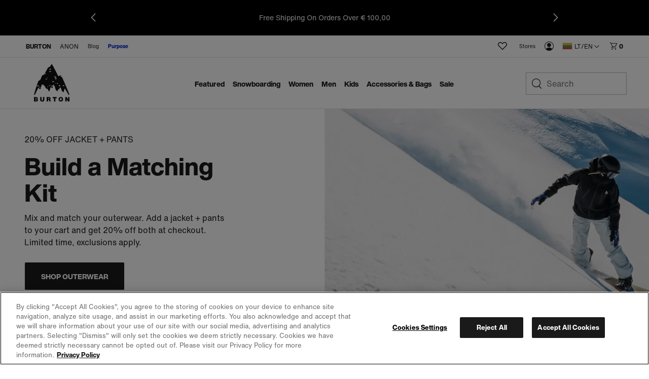

--- FILE ---
content_type: text/html;charset=UTF-8
request_url: https://www.burton.com/lt/en/home
body_size: 35342
content:




<!doctype html>

<html xmlns="http://www.w3.org/1999/xhtml" xml:lang="en-LT"
lang="en-LT" class="homepage-eu-page-head"
data-theme="burton" data-preload>
<head>


<link rel="canonical"
href="https://www.burton.com/lt/en/home">






<link rel="alternate" hreflang="en-us" href="https://www.burton.com/us/en/home">









<link rel="alternate" hreflang="en-ca" href="https://www.burton.com/ca/en/home">







<link rel="alternate" hreflang="fr-ca" href="https://www.burton.com/ca/fr/home">









<link rel="alternate" hreflang="fr-be" href="https://www.burton.com/be/fr/home">







<link rel="alternate" hreflang="de-be" href="https://www.burton.com/be/de/home">







<link rel="alternate" hreflang="en-be" href="https://www.burton.com/be/en/home">









<link rel="alternate" hreflang="en-bg" href="https://www.burton.com/bg/en/home">









<link rel="alternate" hreflang="en-hr" href="https://www.burton.com/hr/en/home">









<link rel="alternate" hreflang="en-cz" href="https://www.burton.com/cz/en/home">









<link rel="alternate" hreflang="en-dk" href="https://www.burton.com/dk/en/home">









<link rel="alternate" hreflang="de-de" href="https://www.burton.com/de/de/home">







<link rel="alternate" hreflang="en-de" href="https://www.burton.com/de/en/home">









<link rel="alternate" hreflang="en-ee" href="https://www.burton.com/ee/en/home">









<link rel="alternate" hreflang="en-fi" href="https://www.burton.com/fi/en/home">









<link rel="alternate" hreflang="fr-fr" href="https://www.burton.com/fr/fr/home">







<link rel="alternate" hreflang="en-fr" href="https://www.burton.com/fr/en/home">









<link rel="alternate" hreflang="en-gr" href="https://www.burton.com/gr/en/home">









<link rel="alternate" hreflang="en-hu" href="https://www.burton.com/hu/en/home">









<link rel="alternate" hreflang="en-ie" href="https://www.burton.com/ie/en/home">









<link rel="alternate" hreflang="en-it" href="https://www.burton.com/it/en/home">









<link rel="alternate" hreflang="en-lv" href="https://www.burton.com/lv/en/home">









<link rel="alternate" hreflang="en-lt" href="https://www.burton.com/lt/en/home">









<link rel="alternate" hreflang="de-lu" href="https://www.burton.com/lu/de/home">







<link rel="alternate" hreflang="fr-lu" href="https://www.burton.com/lu/fr/home">







<link rel="alternate" hreflang="en-lu" href="https://www.burton.com/lu/en/home">









<link rel="alternate" hreflang="en-nl" href="https://www.burton.com/nl/en/home">









<link rel="alternate" hreflang="en-no" href="https://www.burton.com/no/en/home">









<link rel="alternate" hreflang="en-pl" href="https://www.burton.com/pl/en/home">









<link rel="alternate" hreflang="en-pt" href="https://www.burton.com/pt/en/home">









<link rel="alternate" hreflang="en-ro" href="https://www.burton.com/ro/en/home">









<link rel="alternate" hreflang="en-sk" href="https://www.burton.com/sk/en/home">









<link rel="alternate" hreflang="en-si" href="https://www.burton.com/si/en/home">









<link rel="alternate" hreflang="en-es" href="https://www.burton.com/es/en/home">









<link rel="alternate" hreflang="en-se" href="https://www.burton.com/se/en/home">









<link rel="alternate" hreflang="de-ch" href="https://www.burton.com/ch/de/home">







<link rel="alternate" hreflang="fr-ch" href="https://www.burton.com/ch/fr/home">







<link rel="alternate" hreflang="en-ch" href="https://www.burton.com/ch/en/home">









<link rel="alternate" hreflang="en-gb" href="https://www.burton.com/gb/en/home">









<link rel="alternate" hreflang="de-at" href="https://www.burton.com/at/de/home">







<link rel="alternate" hreflang="en-at" href="https://www.burton.com/at/en/home">









<link rel="alternate" hreflang="en-au" href="https://www.burton.com/au/en/home">









<link rel="alternate" hreflang="en-nz" href="https://www.burton.com/nz/en/home">














<link rel="alternate" hreflang="ja-jp" href="https://www.burton.com/jp/ja/home">







<link rel="alternate" hreflang="en-jp" href="https://www.burton.com/jp/en/home">









<link rel="alternate" href="https://www.burton.com/on/demandware.store/Sites-Burton_EUR-Site/en_LT/RegionSelector-Show" hreflang="x-default" />

<link rel="dns-prefetch" href="https://hello.myfonts.net"/>
<link rel="dns-prefetch" href="https://www.google-analytics.com"/>
<link rel="dns-prefetch" href="https://www.googletagmanager.com"/>
<link rel="dns-prefetch" href="https://googleads.g.doubleclick.net"/>
<link rel="dns-prefetch" href="https://www.googleadservices.com"/>
<link rel="dns-prefetch" href="https://graph.facebook.com">
<link rel="dns-prefetch" href="https://connect.facebook.net">
<link rel="dns-prefetch" href="https://assets.zendesk.com"/>
<link rel="dns-prefetch" href="https://burton.mpeasylink.com"/>
<link rel="dns-prefetch" href="https://api.cquotient.com"/>
<link rel="dns-prefetch" href="https://s.go-mpulse.netm"/>


<link rel="stylesheet" href="/on/demandware.static/Sites-Burton_EUR-Site/-/en_LT/v1768595960798/css/dist/burton.css">
<link rel="preload"
href="https://www.burton.com/static/content/0000/fonts/helveticanow/webFonts/HelveticaNowText-Regular/font.woff2"
as="font" type="font/woff2" crossorigin>
<link rel="preload"
href="https://www.burton.com/static/content/0000/fonts/helveticanow/webFonts/HelveticaNowDisplay-XBd/font.woff2"
as="font" type="font/woff2" crossorigin>

<link rel="stylesheet" href="/on/demandware.static/Sites-Burton_EUR-Site/-/en_LT/v1768595960798/css/dist/theme.css">



<link rel="stylesheet" href="/on/demandware.static/Sites-Burton_EUR-Site/-/en_LT/v1768595960798/css/dist/pages/page-designer/page-designer.css"

/>



<link rel="prefetch" href="/on/demandware.static/Sites-Burton_EUR-Site/-/en_LT/v1768595960798/css/dist/pages/cps-app.css"/>
<!-- async font count -->
<link rel="stylesheet" href="https://hello.myfonts.net/count/3097de" media="none" onload="if(media!=='all')media='all'"/>
<!-- Favicons -->
<link rel="apple-touch-icon"
href="https://www.burton.com/static/content/0000/images/global/apple-touch-icon.png?v=05142020" sizes="180x180">
<link rel="icon" type="image/png"
href="https://www.burton.com/static/content/0000/images/global/favicon-48x48.png?v=10252023" sizes="48x48">
<link rel="icon" type="image/png"
href="https://www.burton.com/static/content/0000/images/global/favicon-32x32.png?v=05142020" sizes="32x32">
<link rel="icon" type="image/png"
href="https://www.burton.com/static/content/0000/images/global/favicon-16x16.png?v=05142020" sizes="16x16">
<link rel="shortcut icon" href="https://www.burton.com/static/content/0000/images/global/favicon.ico?v=10252023">
<link rel="manifest" href="https://www.burton.com/static/content/0000/images/global/manifest.json?v=05142020">
<link rel="mask-icon" href="https://www.burton.com/static/content/0000/images/global/safari-pinned-tab.svg?v=05142020"
color="#101010">
<meta name="msapplication-TileImage"
content="https://www.burton.com/static/content/0000/images/global/mstile-144x144.png?v=05142020">
<meta name="msapplication-TileColor" content="#ffffff">
<meta name="apple-mobile-web-app-title" content="Burton Snowboards">
<meta name="application-name" content="Burton Snowboards">
<meta name="msapplication-config" content="https://www.burton.com/static/content/0000/images/global/browserconfig.xml">
<meta name="theme-color" content="#ffffff">

<meta name="facebook-domain-verification" content="738q1t5bmrvc5fyo6yu91jcgen0867"/>
<meta name="format-detection" content="telephone=no" />

<meta charset="utf-8">
<meta http-equiv="content-language" content="en-lt">
<meta http-equiv="X-UA-Compatible" content="IE=edge,chrome=1">

<meta name="msvalidate.01" content="6A9309217AA0F9A327B89C700614831D"/>

<title>Burton.com | Standing Sideways Since 1977 | Burton Snowboards LT</title>
<meta name="description" content="Burton Snowboards brings the spirit of riding to you wherever you are. Break free, choose your line, and enjoy the ride.">

<meta property="og:title" content="Burton.com | Standing Sideways Since 1977 | Burton Snowboards LT"/>
<meta property="og:description" content="Burton Snowboards brings the spirit of riding to you wherever you are. Break free, choose your line, and enjoy the ride."/>
<meta property="og:type" content="article"/>
<meta property="og:url" content="null"/>
<meta property="og:site_name" content="Burton Snowboards"/>
<meta property="og:image" content="https://www.burton.com/static/content/2026/images/open-graph/burton-dot-com-open-graph.jpg"/>
<link rel="image_src" href="https://www.burton.com/static/content/2026/images/open-graph/burton-dot-com-open-graph.jpg"/>
<meta name="robots" content="max-image-preview:large"/>

<meta name="viewport" content="width=device-width, initial-scale=1, user-scalable=yes">
<meta name="apple-mobile-web-app-capable" content="yes">
<meta name="theme-color" content="#3c8e99">
<meta name="cart-count-endpoint" content="/on/demandware.store/Sites-Burton_EUR-Site/en_LT/Cart-GetCount">
<meta name="region-selector-endpoint" content="https://www.burton.com/on/demandware.store/Sites-Burton_EUR-Site/en_LT/Site-GetRegionSelectorCountries?__action=Home-Show&amp;vf=616f83637a9c9d014c0faa367a8003cf&amp;params=%7b%22custom%22%3a%22%7b%5c%22action%5c%22%3a%5c%22Home-Show%5c%22%2c%5c%22queryString%5c%22%3a%5c%22%5c%22%2c%5c%22locale%5c%22%3a%5c%22en_LT%5c%22%2c%5c%22isHomepage%5c%22%3atrue%2c%5c%22isPageDesigner%5c%22%3atrue%2c%5c%22seoMetaData%5c%22%3a%7b%5c%22pageMeta%5c%22%3a%7b%5c%22title%5c%22%3a%5c%22Burton%2ecom%20%7c%20Standing%20Sideways%20Since%201977%20%7c%20Burton%20Snowboards%20LT%5c%22%2c%5c%22description%5c%22%3a%5c%22Burton%20Snowboards%20brings%20the%20spirit%20of%20riding%20to%20you%20wherever%20you%20are%2e%20Break%20free%2c%20choose%20your%20line%2c%20and%20enjoy%20the%20ride%2e%5c%22%2c%5c%22keywords%5c%22%3a%5c%22%5c%22%7d%2c%5c%22ogMeta%5c%22%3a%7b%5c%22pageTitleOG%5c%22%3a%5c%22Burton%2ecom%20%7c%20Standing%20Sideways%20Since%201977%20%7c%20Burton%20Snowboards%5c%22%2c%5c%22pageDescriptionOG%5c%22%3a%5c%22Burton%20Snowboards%20brings%20the%20spirit%20of%20riding%20to%20you%20wherever%20you%20are%2e%20Break%20free%2c%20choose%20your%20line%2c%20and%20enjoy%20the%20ride%2e%5c%22%2c%5c%22pageTypeOG%5c%22%3a%5c%22article%5c%22%2c%5c%22pageUrlOG%5c%22%3anull%2c%5c%22pageSiteNameOG%5c%22%3a%5c%22Burton%20Snowboards%5c%22%2c%5c%22pageImageOG%5c%22%3a%5c%22https%3a%2f%2fwww%2eburton%2ecom%2fstatic%2fcontent%2f2026%2fimages%2fopen-graph%2fburton-dot-com-open-graph%2ejpg%5c%22%7d%7d%2c%5c%22bodyClassList%5c%22%3a%5c%22%20home%20page-designer%20%5c%22%2c%5c%22wrapperClassName%5c%22%3a%5c%22homepage-eu%5c%22%7d%22%2c%22aspect_attributes%22%3anull%7d&amp;cid=homepage-eu">

<meta name="micro-search-endpoint" content="/on/demandware.store/Sites-Burton_EUR-Site/en_LT/SearchServices-GetSuggestions">
<meta name="micro-product-endpoint" content="https://www.burton.com/on/demandware.store/Sites-Burton_EUR-Site/en_LT/Tile-Show">


<meta name="instance-type" content="production">

<meta name="country" content="LT">
<meta name="geoCountry" content="US">





<script type="text/javascript">
    !function(){
        
        function getCookie(name) {
            var v = document.cookie.match('(^|;) ?' + name + '=([^;]*)(;|$)');
            return v ? v[2] : null;
        }
        
        var localePreference = getCookie('__burton_locale');
        var regionEndpoint = 'https://www.burton.com/on/demandware.store/Sites-Burton_EUR-Site/en_LT/Site-LocateUser?__action=Home-Show&vf=616f83637a9c9d014c0faa367a8003cf&params=%7b%22custom%22%3a%22%7b%5c%22action%5c%22%3a%5c%22Home-Show%5c%22%2c%5c%22queryString%5c%22%3a%5c%22%5c%22%2c%5c%22locale%5c%22%3a%5c%22en_LT%5c%22%2c%5c%22isHomepage%5c%22%3atrue%2c%5c%22isPageDesigner%5c%22%3atrue%2c%5c%22seoMetaData%5c%22%3a%7b%5c%22pageMeta%5c%22%3a%7b%5c%22title%5c%22%3a%5c%22Burton%2ecom%20%7c%20Standing%20Sideways%20Since%201977%20%7c%20Burton%20Snowboards%20LT%5c%22%2c%5c%22description%5c%22%3a%5c%22Burton%20Snowboards%20brings%20the%20spirit%20of%20riding%20to%20you%20wherever%20you%20are%2e%20Break%20free%2c%20choose%20your%20line%2c%20and%20enjoy%20the%20ride%2e%5c%22%2c%5c%22keywords%5c%22%3a%5c%22%5c%22%7d%2c%5c%22ogMeta%5c%22%3a%7b%5c%22pageTitleOG%5c%22%3a%5c%22Burton%2ecom%20%7c%20Standing%20Sideways%20Since%201977%20%7c%20Burton%20Snowboards%5c%22%2c%5c%22pageDescriptionOG%5c%22%3a%5c%22Burton%20Snowboards%20brings%20the%20spirit%20of%20riding%20to%20you%20wherever%20you%20are%2e%20Break%20free%2c%20choose%20your%20line%2c%20and%20enjoy%20the%20ride%2e%5c%22%2c%5c%22pageTypeOG%5c%22%3a%5c%22article%5c%22%2c%5c%22pageUrlOG%5c%22%3anull%2c%5c%22pageSiteNameOG%5c%22%3a%5c%22Burton%20Snowboards%5c%22%2c%5c%22pageImageOG%5c%22%3a%5c%22https%3a%2f%2fwww%2eburton%2ecom%2fstatic%2fcontent%2f2026%2fimages%2fopen-graph%2fburton-dot-com-open-graph%2ejpg%5c%22%7d%7d%2c%5c%22bodyClassList%5c%22%3a%5c%22%20home%20page-designer%20%5c%22%2c%5c%22wrapperClassName%5c%22%3a%5c%22homepage-eu%5c%22%7d%22%2c%22aspect_attributes%22%3anull%7d&cid=homepage-eu';
        if(localePreference !== null) {
            regionEndpoint += '&__redirectLocale='+localePreference;
        }
        
        var regionXHR = new XMLHttpRequest();
        regionXHR.open('GET', regionEndpoint, true);
        regionXHR.addEventListener('load', function() {
            var res = false;
            try { res = JSON.parse(this.responseText) }
            catch(e) {}
            window.__USER_LOCATION = res;
            if(window.__attachRegionData && typeof window.__attachRegionData === 'function') window.__attachRegionData();
            
            if(localePreference !== null && res.data.meta.requestingLocale !== localePreference) {
                
                if(res.data.redirectURL) {
                    //console.warn('REDIRECT!');
                   // window.location = res.data.redirectURL;
                }
                else {
                    //console.log('redirect ideal - but no URL available');
                }
            }
            //console.log(localePreference, res.data.meta.requestingLocale, res.data.redirectURL)
        });
        regionXHR.send();
    }();
</script>


<script>
window.__STATIC_ASSET_PATH = "/on/demandware.static/Sites-Burton_EUR-Site/-/en_LT/v1768595960798/";
window.__STATIC_JS_PATH = "/on/demandware.static/Sites-Burton_EUR-Site/-/en_LT/v1768595960798/js/dist/";
</script>

<script>
__metadata = {"site":{"siteID":"Burton_EUR","country":"LT","geoCountry":"US","locale":"en-LT","originLocale":"en_LT","currency":"EUR","oneTrustEnabled":true,"testInstance":false},"user":{"ssccid":"","bloomreachUserID":""},"promotions":[],"oneTrust":{"activeGroups":[]}}
__cart = {};
</script>




<script type="text/javascript">//<!--
/* <![CDATA[ (head-active_data.js) */
var dw = (window.dw || {});
dw.ac = {
    _analytics: null,
    _events: [],
    _category: "",
    _searchData: "",
    _anact: "",
    _anact_nohit_tag: "",
    _analytics_enabled: "true",
    _timeZone: "Europe/Vienna",
    _capture: function(configs) {
        if (Object.prototype.toString.call(configs) === "[object Array]") {
            configs.forEach(captureObject);
            return;
        }
        dw.ac._events.push(configs);
    },
	capture: function() { 
		dw.ac._capture(arguments);
		// send to CQ as well:
		if (window.CQuotient) {
			window.CQuotient.trackEventsFromAC(arguments);
		}
	},
    EV_PRD_SEARCHHIT: "searchhit",
    EV_PRD_DETAIL: "detail",
    EV_PRD_RECOMMENDATION: "recommendation",
    EV_PRD_SETPRODUCT: "setproduct",
    applyContext: function(context) {
        if (typeof context === "object" && context.hasOwnProperty("category")) {
        	dw.ac._category = context.category;
        }
        if (typeof context === "object" && context.hasOwnProperty("searchData")) {
        	dw.ac._searchData = context.searchData;
        }
    },
    setDWAnalytics: function(analytics) {
        dw.ac._analytics = analytics;
    },
    eventsIsEmpty: function() {
        return 0 == dw.ac._events.length;
    }
};
/* ]]> */
// -->
</script>
<script type="text/javascript">//<!--
/* <![CDATA[ (head-cquotient.js) */
var CQuotient = window.CQuotient = {};
CQuotient.clientId = 'aadf-Burton_EUR';
CQuotient.realm = 'AADF';
CQuotient.siteId = 'Burton_EUR';
CQuotient.instanceType = 'prd';
CQuotient.locale = 'en_LT';
CQuotient.fbPixelId = '__UNKNOWN__';
CQuotient.activities = [];
CQuotient.cqcid='';
CQuotient.cquid='';
CQuotient.cqeid='';
CQuotient.cqlid='';
CQuotient.apiHost='api.cquotient.com';
/* Turn this on to test against Staging Einstein */
/* CQuotient.useTest= true; */
CQuotient.useTest = ('true' === 'false');
CQuotient.initFromCookies = function () {
	var ca = document.cookie.split(';');
	for(var i=0;i < ca.length;i++) {
	  var c = ca[i];
	  while (c.charAt(0)==' ') c = c.substring(1,c.length);
	  if (c.indexOf('cqcid=') == 0) {
		CQuotient.cqcid=c.substring('cqcid='.length,c.length);
	  } else if (c.indexOf('cquid=') == 0) {
		  var value = c.substring('cquid='.length,c.length);
		  if (value) {
		  	var split_value = value.split("|", 3);
		  	if (split_value.length > 0) {
			  CQuotient.cquid=split_value[0];
		  	}
		  	if (split_value.length > 1) {
			  CQuotient.cqeid=split_value[1];
		  	}
		  	if (split_value.length > 2) {
			  CQuotient.cqlid=split_value[2];
		  	}
		  }
	  }
	}
}
CQuotient.getCQCookieId = function () {
	if(window.CQuotient.cqcid == '')
		window.CQuotient.initFromCookies();
	return window.CQuotient.cqcid;
};
CQuotient.getCQUserId = function () {
	if(window.CQuotient.cquid == '')
		window.CQuotient.initFromCookies();
	return window.CQuotient.cquid;
};
CQuotient.getCQHashedEmail = function () {
	if(window.CQuotient.cqeid == '')
		window.CQuotient.initFromCookies();
	return window.CQuotient.cqeid;
};
CQuotient.getCQHashedLogin = function () {
	if(window.CQuotient.cqlid == '')
		window.CQuotient.initFromCookies();
	return window.CQuotient.cqlid;
};
CQuotient.trackEventsFromAC = function (/* Object or Array */ events) {
try {
	if (Object.prototype.toString.call(events) === "[object Array]") {
		events.forEach(_trackASingleCQEvent);
	} else {
		CQuotient._trackASingleCQEvent(events);
	}
} catch(err) {}
};
CQuotient._trackASingleCQEvent = function ( /* Object */ event) {
	if (event && event.id) {
		if (event.type === dw.ac.EV_PRD_DETAIL) {
			CQuotient.trackViewProduct( {id:'', alt_id: event.id, type: 'raw_sku'} );
		} // not handling the other dw.ac.* events currently
	}
};
CQuotient.trackViewProduct = function(/* Object */ cqParamData){
	var cq_params = {};
	cq_params.cookieId = CQuotient.getCQCookieId();
	cq_params.userId = CQuotient.getCQUserId();
	cq_params.emailId = CQuotient.getCQHashedEmail();
	cq_params.loginId = CQuotient.getCQHashedLogin();
	cq_params.product = cqParamData.product;
	cq_params.realm = cqParamData.realm;
	cq_params.siteId = cqParamData.siteId;
	cq_params.instanceType = cqParamData.instanceType;
	cq_params.locale = CQuotient.locale;
	
	if(CQuotient.sendActivity) {
		CQuotient.sendActivity(CQuotient.clientId, 'viewProduct', cq_params);
	} else {
		CQuotient.activities.push({activityType: 'viewProduct', parameters: cq_params});
	}
};
/* ]]> */
// -->
</script>
<!-- Demandware Apple Pay -->

<style type="text/css">ISAPPLEPAY{display:inline}.dw-apple-pay-button,.dw-apple-pay-button:hover,.dw-apple-pay-button:active{background-color:black;background-image:-webkit-named-image(apple-pay-logo-white);background-position:50% 50%;background-repeat:no-repeat;background-size:75% 60%;border-radius:5px;border:1px solid black;box-sizing:border-box;margin:5px auto;min-height:30px;min-width:100px;padding:0}
.dw-apple-pay-button:after{content:'Apple Pay';visibility:hidden}.dw-apple-pay-button.dw-apple-pay-logo-white{background-color:white;border-color:white;background-image:-webkit-named-image(apple-pay-logo-black);color:black}.dw-apple-pay-button.dw-apple-pay-logo-white.dw-apple-pay-border{border-color:black}</style>




<script type="application/ld+json">
    {
        "@context": "https://schema.org",
        "@type": "WebSite",
        "url": "https://www.burton.com/",
        "name": "Burton Snowboards",
        "potentialAction": {
            "@type": "SearchAction",
            "target": "https://www.burton.com/us/en/search?q={search_term_string}",
            "query-input": "required name=search_term_string"
        }
    }
</script>






<script>
__metadata = {"site":{"siteID":"Burton_EUR","country":"LT","geoCountry":"US","locale":"en-LT","originLocale":"en_LT","currency":"EUR","oneTrustEnabled":true,"testInstance":false},"user":{"ssccid":"","bloomreachUserID":""},"promotions":[],"oneTrust":{"activeGroups":[]}}
__cart = {};
function setUserGeolocationInLocalStorage(position) {
window.localStorage.setItem('userLatitude', position.coords.latitude);
window.localStorage.setItem('userLongitude', position.coords.longitude);
}
// Only execute getCurrentPosition() once per session!!
if (!window.localStorage.getItem('userGeolocationInitialized')) {
// Sets latitude and longitude if available in user's browser
if (navigator.geolocation) {
navigator.geolocation.getCurrentPosition(setUserGeolocationInLocalStorage);
}
window.localStorage.setItem('userGeolocationInitialized', true);
}
// Set location from local storage if available
__metadata.site.geolocation = {
'latitude': window.localStorage.getItem('userLatitude') ? window.localStorage.getItem('userLatitude') : undefined,
'longitude': window.localStorage.getItem('userLatitude') ? window.localStorage.getItem('userLatitude') : undefined
};
window.dataLayer = window.dataLayer || [];
window.dataLayer.push({
event: 'original-location',
originalLocation: document.location.protocol + '//' +
document.location.hostname +
document.location.pathname +
document.location.search
});
</script>
<!-- Global site tag (gtag.js) - AdWords: 1068548913 -->
<script async src="https://www.googletagmanager.com/gtag/js?id=AW-1068548913"></script>


<script>
window.dataLayer = window.dataLayer || [];
function gtag() {
window.dataLayer.push(arguments);
}
if(true && true) {
gtag('consent', 'default', {
    "analytics_storage": "granted",
    "ad_storage": "granted",
    "functionality_storage": "granted",
    "personalization_storage": "granted",
    "security_storage": "granted",
    "ad_user_data": "granted",
    "ad_personalization": "granted"
});
}
</script>
<!-- Google Tag Manager -->
<script>(function (w, d, s, l, i) {
w[l] = w[l] || [];
w[l].push({
'gtm.start':
new Date().getTime(), event: 'gtm.js'
});
var f = d.getElementsByTagName(s)[0],
j = d.createElement(s), dl = l != 'dataLayer' ? '&l=' + l : '';
j.async = true;
j.src =
'https://www.googletagmanager.com/gtm.js?id=' + i + dl;
f.parentNode.insertBefore(j, f);
})(window, document, 'script', 'dataLayer', 'GTM-T26MLWX');</script>
<!-- End Google Tag Manager -->
<script>
gtag('js', new Date());
gtag('config', 'AW-1068548913'); // US
gtag('config', 'AW-980041886'); // CA
gtag('config', 'AW-968771480'); // EU
gtag('config', 'AW-879340387'); // JP
gtag('config', 'AW-945868944'); // JP Commerce Link Account
gtag('event', 'dataLayer-initialized');
</script>


<!-- OneTrust -->


<!-- OneTrust Cookies Consent Notice start for burton.com -->
<script src="https://cdn.cookielaw.org/scripttemplates/otSDKStub.js" data-document-language="true" type="text/javascript" charset="UTF-8" data-domain-script="bab286f0-3b68-4eb8-8298-5493200413f7" ></script>
<script type="text/javascript">
    function OptanonWrapper(e) {
        checkOneTrustStatus();
        var h2 = document.querySelectorAll('#onetrust-consent-sdk h2');
        for(i=0; i < h2.length; i++) { otreplace(h2[i], "ot-h2"); }
        var h3 = document.querySelectorAll('#onetrust-consent-sdk h3');
        for(i=0; i < h3.length; i++) { otreplace(h3[i], "ot-h3"); }
        var h4 = document.querySelectorAll('#onetrust-consent-sdk h4');
        for(i=0; i < h4.length; i++) { otreplace(h4[i], "ot-h4"); }
                
        function otreplace(tag, otclass) {
            var parent = tag.parentNode;
            var p = document.createElement("p");
            if (tag.id != undefined) p.setAttribute("id", "" + tag.id + "");
            p.classList = tag.classList;
            p.innerHTML = tag.innerHTML;
            p.classList.add(otclass);
            parent.insertBefore(p, tag);
            parent.removeChild(tag);
        }
    }
</script>
<!-- OneTrust Cookies Consent Notice end for burton.com -->
<script>
    if (window.OnetrustActiveGroups && window.OnetrustActiveGroups.length) {
        var oneTrustActiveGroups = window.OnetrustActiveGroups.split(',');

        oneTrustActiveGroups.forEach(function(i) {
            if (i.length) {
                window.__metadata.oneTrust.activeGroups.push(i);
            }
        });
    }

    function checkOneTrustStatus() {
        if (OneTrust.IsAlertBoxClosedAndValid()) {
            window.dispatchEvent(new CustomEvent('onetrustAlertBoxClosed'));
            sessionStorage.setItem('cookieDecisionMade', true);
        }
    }

</script>


<script src="/on/demandware.static/Sites-Burton_EUR-Site/-/en_LT/v1768595960798/js/dist/vendors.chunk.js" defer></script>
<script src="/on/demandware.static/Sites-Burton_EUR-Site/-/en_LT/v1768595960798/js/dist/global.chunk.js" defer></script>



<script defer type="text/javascript" src="/on/demandware.static/Sites-Burton_EUR-Site/-/en_LT/v1768595960798/js/dist/pagedesigner.build.js"

></script>











<script>(window.BOOMR_mq=window.BOOMR_mq||[]).push(["addVar",{"rua.upush":"false","rua.cpush":"true","rua.upre":"false","rua.cpre":"true","rua.uprl":"false","rua.cprl":"false","rua.cprf":"false","rua.trans":"SJ-8f3c697a-2084-44d0-a40b-86b686853eb3","rua.cook":"false","rua.ims":"false","rua.ufprl":"false","rua.cfprl":"true","rua.isuxp":"false","rua.texp":"norulematch","rua.ceh":"false","rua.ueh":"false","rua.ieh.st":"0"}]);</script>
                              <script>!function(e){var n="https://s.go-mpulse.net/boomerang/";if("True"=="True")e.BOOMR_config=e.BOOMR_config||{},e.BOOMR_config.PageParams=e.BOOMR_config.PageParams||{},e.BOOMR_config.PageParams.pci=!0,n="https://s2.go-mpulse.net/boomerang/";if(window.BOOMR_API_key="N4K9T-EYR4H-G26SZ-JD6HZ-JV3S2",function(){function e(){if(!r){var e=document.createElement("script");e.id="boomr-scr-as",e.src=window.BOOMR.url,e.async=!0,o.appendChild(e),r=!0}}function t(e){r=!0;var n,t,a,i,d=document,O=window;if(window.BOOMR.snippetMethod=e?"if":"i",t=function(e,n){var t=d.createElement("script");t.id=n||"boomr-if-as",t.src=window.BOOMR.url,BOOMR_lstart=(new Date).getTime(),e=e||d.body,e.appendChild(t)},!window.addEventListener&&window.attachEvent&&navigator.userAgent.match(/MSIE [67]\./))return window.BOOMR.snippetMethod="s",void t(o,"boomr-async");a=document.createElement("IFRAME"),a.src="about:blank",a.title="",a.role="presentation",a.loading="eager",i=(a.frameElement||a).style,i.width=0,i.height=0,i.border=0,i.display="none",o.appendChild(a);try{O=a.contentWindow,d=O.document.open()}catch(_){n=document.domain,a.src="javascript:var d=document.open();d.domain='"+n+"';void 0;",O=a.contentWindow,d=O.document.open()}if(n)d._boomrl=function(){this.domain=n,t()},d.write("<bo"+"dy onload='document._boomrl();'>");else if(O._boomrl=function(){t()},O.addEventListener)O.addEventListener("load",O._boomrl,!1);else if(O.attachEvent)O.attachEvent("onload",O._boomrl);d.close()}function a(e){window.BOOMR_onload=e&&e.timeStamp||(new Date).getTime()}if(!window.BOOMR||!window.BOOMR.version&&!window.BOOMR.snippetExecuted){window.BOOMR=window.BOOMR||{},window.BOOMR.snippetStart=(new Date).getTime(),window.BOOMR.snippetExecuted=!0,window.BOOMR.snippetVersion=14,window.BOOMR.url=n+"N4K9T-EYR4H-G26SZ-JD6HZ-JV3S2";var i=document.currentScript||document.getElementsByTagName("script")[0],o=i.parentNode,r=!1,d=document.createElement("link");if(d.relList&&"function"==typeof d.relList.supports&&d.relList.supports("preload")&&"as"in d)window.BOOMR.snippetMethod="p",d.href=window.BOOMR.url,d.rel="preload",d.as="script",d.addEventListener("load",e),d.addEventListener("error",function(){t(!0)}),setTimeout(function(){if(!r)t(!0)},3e3),BOOMR_lstart=(new Date).getTime(),o.appendChild(d);else t(!1);if(window.addEventListener)window.addEventListener("load",a,!1);else if(window.attachEvent)window.attachEvent("onload",a)}}(),"".length>0)if(e&&"performance"in e&&e.performance&&"function"==typeof e.performance.setResourceTimingBufferSize)e.performance.setResourceTimingBufferSize();!function(){if(BOOMR=e.BOOMR||{},BOOMR.plugins=BOOMR.plugins||{},!BOOMR.plugins.AK){var n="true"=="true"?1:0,t="",a="clpe3fixblgik2lmee4a-f-8a80fde9c-clientnsv4-s.akamaihd.net",i="false"=="true"?2:1,o={"ak.v":"39","ak.cp":"84836","ak.ai":parseInt("249502",10),"ak.ol":"0","ak.cr":8,"ak.ipv":4,"ak.proto":"h2","ak.rid":"1cf08216","ak.r":44093,"ak.a2":n,"ak.m":"a","ak.n":"essl","ak.bpcip":"18.222.77.0","ak.cport":53270,"ak.gh":"23.33.28.145","ak.quicv":"","ak.tlsv":"tls1.3","ak.0rtt":"","ak.0rtt.ed":"","ak.csrc":"-","ak.acc":"","ak.t":"1768694072","ak.ak":"hOBiQwZUYzCg5VSAfCLimQ==7yNcWv7ZWdO7f6XUtN65//1nVvI3fSYgrkiOkRZIxfBRSIlwC28HoE3U6hRBCzfMo5jzmhho1eDSyHFtM2j0Fgd8BlXvYtB/3KX1RupDtcahP/TOT6WQj7fiscA5aT8TU5/o/qocXpF0mvqAlynoRyNRDRyoaYwe0Au3sFOmj3Yps8PweCIz5ic+tf6ayLyWUcNz5HMRbMlQDy/bdtXGN1gyWTqXGYHg+Y6Ywf0cefjHx1FZHfdx8z1QvSsWCa/FMxZ9prlI4TItzQyecEJ5R84DMUc/wIL1cLsg+h2qOCk0lb12Ey8VWlvI+bBTANErgu0f6Xp0V8LJMnfzbIvumdcvI27PbprfpqMSQpdoTPQDy+nVwCwfZDNdAqvQ2YnM/rNfHWEPy/dr0stWsmrizttb6T0ntFV9aEB0WF+rAHQ=","ak.pv":"368","ak.dpoabenc":"","ak.tf":i};if(""!==t)o["ak.ruds"]=t;var r={i:!1,av:function(n){var t="http.initiator";if(n&&(!n[t]||"spa_hard"===n[t]))o["ak.feo"]=void 0!==e.aFeoApplied?1:0,BOOMR.addVar(o)},rv:function(){var e=["ak.bpcip","ak.cport","ak.cr","ak.csrc","ak.gh","ak.ipv","ak.m","ak.n","ak.ol","ak.proto","ak.quicv","ak.tlsv","ak.0rtt","ak.0rtt.ed","ak.r","ak.acc","ak.t","ak.tf"];BOOMR.removeVar(e)}};BOOMR.plugins.AK={akVars:o,akDNSPreFetchDomain:a,init:function(){if(!r.i){var e=BOOMR.subscribe;e("before_beacon",r.av,null,null),e("onbeacon",r.rv,null,null),r.i=!0}return this},is_complete:function(){return!0}}}}()}(window);</script></head>
<body class="homepage-eu-page-body  home page-designer "
data-site-id="Burton_EUR">


<script type="application/ld+json">
        {
          "@context": "http://schema.org",
          "@type": "Organization",
          "name": "Burton Snowboards",
          "brand": [
              {
                "@type": "Brand",
                "name": "Burton Snowboards",
                "logo": ["https://www.burton.com/static/content/0000/images/global/Mountain-Logo-Desktop.svg"]
              },
              {
                "@type": "Brand",
                "name": "Anon Optics",
                "logo": ["https://www.burton.com/static/content/0000/images/global/anonLogo-512x420.png"]
              }
          ],
          "url": "https://www.burton.com",
          "logo": "https://www.burton.com/static/content/0000/images/global/MountainLogo-MSTile.png",
          "description": "Burton and its team of pro riders develop products for snowboarding and the snowboard lifestyle, including snowboards, boots, bindings, outerwear and layering as well as year-round apparel, packs, bags, luggage, and accessories",
          "address": {
            "@type": "PostalAddress",
            "streetAddress": "180 Queen City Park Rd",
            "addressLocality": "Burlington",
            "addressRegion": "VT",
            "postalCode": "05401",
            "addressCountry": "US"
          },
          "contactPoint": {
            "@type": "ContactPoint",
            "telephone": "+1-800-881-3138",
            "contactType": "customer support",
            "availableLanguage": ["English", "Spanish", "French"]
          },
          "sameAs": [
            "https://www.facebook.com/BurtonSnowboards",
            "https://twitter.com/burtonsnowboard",
            "https://www.instagram.com/burton/",
            "https://www.youtube.com/burtonsnowboards"
          ],
          "email": "info@burton.com",
          "founder": {
            "@type": "Person",
            "name": "Jake Burton Carpenter",
            "sameAs": "https://en.wikipedia.org/wiki/Jake_Burton_Carpenter"
          },
          "foundingDate": "1977-12-01",
          "legalName": "Burton Snowboards"
}

</script>



<!-- Google Tag Manager (noscript) -->
<noscript>
<iframe src='https://www.googletagmanager.com/ns.html?id=GTM-T26MLWX'
height="0" width="0" style="display:none;visibility:hidden"></iframe>
</noscript>
<!-- End Google Tag Manager (noscript) -->






<div class="global-site-wrap">
<div class="top-level-warning js-browser-check"></div>

<!--[if lt IE 8]>
    <p class="top-level-warning browser-upgrade">You are using an outdated browser. Please upgrade your browser to improve your experience.</p>
<![endif]-->


<nav id="skipto-nav-main" class="skipto-nav" aria-label="Skip-To">
    
    <ul>
        <li><a href="#main-content">Skip to content.</a></li>
        
        <li><a href="#search">Skip to search.</a></li>
        <li><a href="#region-selector-toggle">Skip to region/language selector.</a></li>
        <li><a href="#footer">Skip to footer navigation.</a></li>
    </ul>
</nav>



















































































<header class="global-header global-header-full js-global-header-full" role="banner"><span id="trueLocale" style="display:none;">en_LT</span>









    
        
	 


	




<aside class="major-header-promotion" style='background-color: #000000;' >
<button class="promotions-nav-button promotions-nav-prev" style='display: flex;' aria-label="previous promotion"></button>
<button class="promotions-nav-button promotions-nav-next" style='display: flex;' aria-label="next promotion"></button>
<ul class="major-promotion-list" aria-label="promotions">

<li class="promotion-item">
	<p class="text-wrap">Build a Matching Kit: 20% OFF JACKET + PANTS&nbsp;&nbsp;<a href="https://www.burton.com/lt/en/c/seasonal-promotion">Shop Outerwear</a>
</p>
	</li>
	</li>
	<li class="promotion-item">
	<p class="text-wrap">Free Shipping On Orders Over&nbsp;&euro; 100,00</p>
	</li>
</ul>
</aside>


 
	
    



<div class="mobile-nav-wrap">
<div class="mobile-nav">
<button class="toggle js-toggles-mobile-nav" tabindex="0" title="Toggle Mobile Navigation">
<span class="accessibility-only">Toggle Mobile Navigation</span>
</button>

<div id="js-wishlist-counter-app-mobile"></div>

<span class="logo-wrap">



















































































<script type="text/javascript">
window.prefs = {"LISTING_INFINITE_SCROLL":false,"LISTING_REFINE_SORT":true,"LISTING_SEARCHSUGGEST_LEGACY":true,"STORE_PICKUP":null,"COOKIE_HINT":false,"AUTOCOMPLETE_CITY":true,"CLICK_AND_COLLECT":false,"BURTON_FEATURE_LOGO_ENABLED":true};
</script>
<a href="/lt/en/home" class="brtn-logo-wrap" title="Burton Snowboards Home" data-link-type="global nav">
<span class="accessibility-only">Burton Snowboards Home</span>
<svg class="brtn-logo brtn-mtn-layer" xmlns="http://www.w3.org/2000/svg" viewBox="0 0 182 197" fill="none">
<path xmlns="http://www.w3.org/2000/svg" d="M127.957 60.8922C130.105 60.1479 133.196 58.3012 136.032 57.4532C137.718 56.9539 139.518 57.6982 140.224 59.3093C140.224 59.3093 149.571 78.8313 159.256 101.321C169.846 125.931 180.879 153.725 181.2 154.47C181.69 155.591 181.313 156.834 180.408 157.437C179.146 158.276 177.864 157.72 177.13 156.797C177.13 156.797 164.203 134.797 159.596 127.25C158.625 125.667 156.081 126.072 155.695 127.947C154.885 131.895 154.206 138.029 152.435 142.146C151.992 143.182 150.796 143.597 149.797 143.06C147.394 141.778 145.359 139.904 143.88 137.623L143.315 136.747C142.325 135.221 141.59 133.544 141.138 131.782L139.895 126.986C139.725 126.346 139.471 125.743 139.226 125.13C138.754 123.962 137.746 121.842 137.181 120.815C136.371 119.355 134.307 119.364 133.667 120.9L132.103 124.668C131.349 126.496 129.766 127.862 127.853 128.371C126.695 128.682 126.148 128.748 125.347 128.908C124.669 129.04 124.113 129.521 123.896 130.171C123.265 132.046 122.21 135.296 121.371 137.218C120.825 138.462 119.421 138.754 118.29 138.01C116.689 136.964 115.68 135.73 114.701 134.825C112.213 132.545 110.404 129.624 109.679 126.327L108.087 119.157C107.728 117.527 107.069 115.991 106.306 114.512C105.213 112.382 103.215 108.802 101.991 106.795C100.841 104.92 98.4291 105.203 98.1371 107.398C97.5718 111.685 96.2527 118.394 95.0938 121.748C94.3118 124.009 92.484 123.444 91.636 122.483C91.2497 122.04 89.8176 119.873 89.4031 119.336C88.263 117.875 84.9654 117.188 83.9007 122.586C82.9868 127.259 80.8104 134.363 79.3782 138.113C78.747 139.762 76.7401 140.073 75.8074 138.566C73.9795 135.598 71.8314 131.075 70.5029 128.578C69.5607 126.798 67.7423 125.658 65.726 125.582L64.831 125.545C62.6451 125.46 60.7136 124.122 59.8563 122.115L56.9732 115.35C56.634 114.559 56.031 113.899 55.2678 113.504L52.6297 112.109C50.5475 111.007 48.7197 109.49 47.2593 107.643L45.8272 105.872C43.8486 102.885 40.3814 103.253 39.3638 107.332C38.139 112.222 34.5022 124.056 32.9476 127.853C32.3917 129.2 30.8559 129.615 29.7724 128.635C27.6242 126.694 26.6821 123.359 24.7788 122.125C23.4221 121.248 21.9146 121.653 21.3022 122.822C16.9682 131.122 5.08726 156.533 5.08726 156.533C4.2393 158.012 2.36436 158.069 1.57292 157.334C0.319822 156.184 0.489417 154.743 0.894555 153.631C0.894555 153.631 9.78874 122.822 13.19 112.59C16.9493 101.274 21.8298 88.7242 21.8298 88.7242C22.4988 86.708 23.978 85.0591 25.9189 84.1923L29.1129 82.7508C30.8371 81.9782 32.2032 80.5932 32.9476 78.8596C35.124 73.8283 39.4298 63.813 41.6627 58.6498C42.2092 57.3873 43.3398 56.4828 44.6871 56.219C46.4396 55.8798 48.2109 55.4935 49.3698 55.2203C50.9149 54.8622 52.2246 53.8353 52.9877 52.4408L71.5676 18.3998C72.293 17.0714 73.5179 16.0915 74.9783 15.6769L79.3123 14.4427C80.4052 14.1318 81.3568 13.4251 81.9787 12.4735L89.3183 1.11082C90.0626 -0.0386429 91.7302 -0.0763315 92.5123 1.05429C96.4129 6.70737 103.677 20.9908 109.415 31.7129C114.71 41.6246 120.476 54.1462 123.095 58.9419C124.028 60.7132 126.092 61.5423 127.957 60.8922Z" fill="#111111"/>
</svg>
<svg class="brtn-logo brtn-text-layer" xmlns="http://www.w3.org/2000/svg" viewBox="0 0 300 39" fill="none">
<path xmlns="http://www.w3.org/2000/svg" d="M18.645 37.155C21.425 37.155 23.395 37.025 24.545 36.77C25.695 36.515 26.86 36.095 28.035 35.515C29.21 34.935 30.105 34.34 30.715 33.725C31.61 32.88 32.305 31.83 32.8 30.57C33.295 29.31 33.545 27.91 33.545 26.375C33.545 24.22 33.005 22.42 31.92 20.96C30.835 19.505 29.375 18.525 27.535 18.03C30.65 16.025 32.205 13.475 32.205 10.38C32.205 7.16998 30.84 4.72498 28.105 3.05498C26 1.76498 22.73 1.11998 18.295 1.11998H0.464966V37.16H18.645V37.155ZM15.665 9.23998C17.335 9.23998 18.43 9.31498 18.945 9.46498C19.64 9.66498 20.2 10.03 20.62 10.57C21.04 11.11 21.255 11.735 21.255 12.445C21.255 13.37 20.895 14.13 20.175 14.72C19.455 15.31 18.185 15.6 16.365 15.6H11.895V9.23998H15.665ZM16.71 22.08C19.045 22.08 20.585 22.37 21.33 22.95C22.075 23.53 22.45 24.355 22.45 25.435C22.45 26.53 22.07 27.38 21.31 27.995C20.55 28.61 19.015 28.915 16.715 28.915H11.895V22.08H16.71ZM52.865 22.08C52.865 24.665 53.03 26.575 53.36 27.815C53.89 29.77 54.615 31.33 55.535 32.495C56.455 33.66 57.595 34.675 58.96 35.535C60.325 36.395 61.945 37.05 63.815 37.495C65.685 37.94 67.895 38.165 70.445 38.165C72.63 38.165 74.655 37.945 76.52 37.505C78.385 37.065 80 36.42 81.375 35.57C82.75 34.715 83.91 33.7 84.865 32.515C85.815 31.33 86.5 29.97 86.915 28.43C87.33 26.89 87.535 24.795 87.535 22.145V1.11998H75.76V23.325C75.76 25.38 75.28 26.87 74.32 27.81C73.36 28.75 72.01 29.215 70.27 29.215C69.08 29.215 68.02 28.98 67.09 28.505C66.165 28.035 65.52 27.42 65.165 26.665C64.81 25.91 64.63 24.8 64.63 23.325V1.11998H52.855V22.08H52.865ZM118.92 37.155V24.615H123.515C125.02 24.615 126.15 24.79 126.895 25.135C127.64 25.485 128.2 25.99 128.57 26.66C128.94 27.33 129.135 28.28 129.155 29.505L129.23 32.165C129.28 34.515 129.47 36.18 129.8 37.155H141.77V36.035C141.34 36 141.04 35.88 140.875 35.66C140.745 35.51 140.66 35.025 140.625 34.195L140.45 28.505C140.385 25.97 139.935 24.17 139.11 23.105C138.285 22.04 136.71 21.065 134.39 20.185C135.515 19.885 136.445 19.455 137.17 18.895C138.215 18.1 139.02 17.09 139.59 15.865C140.16 14.64 140.445 13.125 140.445 11.32C140.445 9.86498 140.26 8.64498 139.885 7.66998C139.51 6.69498 138.95 5.76998 138.195 4.89998C137.44 4.02998 136.525 3.31498 135.44 2.74998C134.355 2.18498 132.975 1.77498 131.305 1.50998C129.635 1.24498 127.565 1.11498 125.095 1.11498H107.485V37.155H118.92V37.155ZM118.92 9.78498H124.705C126.495 9.78498 127.745 10.085 128.455 10.69C129.165 11.295 129.525 12.145 129.525 13.235C129.525 14.295 129.15 15.14 128.405 15.77C127.66 16.4 126.375 16.715 124.555 16.715H118.915V9.78498H118.92ZM158.23 10.605H168.885V37.155H180.66V10.605H191.315V1.11998H158.235V10.605H158.23ZM243.81 28.425C245.2 25.55 245.895 22.31 245.895 18.7C245.895 15.01 245.105 11.74 243.525 8.89998C241.945 6.05998 239.66 3.89498 236.67 2.40498C233.68 0.914983 230.405 0.169983 226.845 0.169983C224.975 0.169983 223.18 0.389983 221.47 0.829983C219.755 1.26998 218.17 1.88998 216.715 2.69498C215.26 3.49998 213.855 4.64998 212.505 6.14498C211.155 7.63998 210.085 9.48498 209.29 11.67C208.495 13.855 208.1 16.325 208.1 19.07C208.1 24.815 209.82 29.425 213.265 32.89C216.71 36.36 221.31 38.095 227.075 38.095C231.165 38.095 234.63 37.2 237.47 35.415C240.305 33.63 242.42 31.3 243.81 28.425ZM222.075 27.025C220.535 25.12 219.765 22.48 219.765 19.1C219.765 16.85 220.1 14.955 220.77 13.425C221.44 11.895 222.345 10.765 223.49 10.035C224.635 9.30498 225.85 8.93998 227.14 8.93998C228.3 8.93998 229.34 9.20498 230.255 9.73498C231.175 10.265 231.905 10.92 232.455 11.695C233 12.475 233.435 13.495 233.76 14.76C234.085 16.025 234.245 17.47 234.245 19.095C234.245 21.345 233.915 23.255 233.25 24.82C232.59 26.385 231.7 27.505 230.59 28.185C229.48 28.865 228.255 29.205 226.915 29.205C224.9 29.21 223.285 28.48 222.075 27.025ZM276.135 37.155V18.33L288.28 37.155H299.53V1.11998H288.205V20.42L275.785 1.11998H264.78V37.16H276.135V37.155Z" fill="#111111" shape-rendering="geometricPrecision"/>
</svg>
<svg class="brtn-logo-mobile" xmlns="http://www.w3.org/2000/svg" viewBox="0 0 54 54" fill="none">
<path d="M9.48773 49.2414C9.86931 49.2414 10.1379 49.2244 10.2957 49.1881C10.4534 49.1519 10.6133 49.0965 10.7732 49.0155C10.933 48.9345 11.0567 48.8556 11.1398 48.7703C11.2613 48.6552 11.3573 48.5103 11.4255 48.3376C11.4937 48.1649 11.5278 47.9731 11.5278 47.7642C11.5278 47.47 11.4532 47.2227 11.3061 47.0223C11.1569 46.8219 10.9586 46.6898 10.7071 46.6216C11.1334 46.3466 11.3466 45.9991 11.3466 45.5749C11.3466 45.1357 11.159 44.8011 10.7859 44.573C10.4982 44.396 10.0505 44.3086 9.44296 44.3086H7V49.2414H9.48773ZM9.08057 45.4193C9.30866 45.4193 9.46001 45.4299 9.52823 45.4491C9.62416 45.4768 9.7009 45.5258 9.75846 45.6005C9.81601 45.6751 9.84586 45.7603 9.84586 45.8563C9.84586 45.9842 9.79683 46.0865 9.69877 46.1675C9.60071 46.2485 9.42591 46.289 9.17649 46.289H8.56469V45.4193H9.08057V45.4193ZM9.22339 47.1779C9.54315 47.1779 9.75419 47.2184 9.85652 47.2973C9.95884 47.3762 10.01 47.4892 10.01 47.6363C10.01 47.7855 9.95884 47.9027 9.85438 47.9859C9.74993 48.069 9.54102 48.1116 9.22552 48.1116H8.56682V47.1779H9.22339ZM14.1711 47.1779C14.1711 47.5318 14.1946 47.794 14.2393 47.9624C14.3118 48.2289 14.412 48.4442 14.5378 48.6041C14.6636 48.7639 14.8192 48.9025 15.0068 49.0197C15.1944 49.137 15.4161 49.2265 15.6719 49.2883C15.9277 49.3502 16.2304 49.38 16.58 49.38C16.8784 49.38 17.1556 49.3502 17.4114 49.2905C17.6672 49.2308 17.8867 49.1413 18.0765 49.0261C18.2641 48.9089 18.4239 48.7703 18.554 48.6083C18.684 48.4463 18.7778 48.2608 18.8354 48.0498C18.8929 47.8388 18.9206 47.5531 18.9206 47.1907V44.3108H17.309V47.3485C17.309 47.6299 17.243 47.8345 17.1129 47.9624C16.9829 48.0903 16.7974 48.1543 16.5587 48.1543C16.3945 48.1543 16.2496 48.1223 16.1238 48.0583C15.9959 47.9944 15.9085 47.9091 15.8595 47.8068C15.8104 47.7045 15.787 47.551 15.787 47.3506V44.3129H14.1754V47.1779H14.1711ZM23.2118 49.2414V47.5254H23.8407C24.0474 47.5254 24.2009 47.5489 24.3032 47.5957C24.4056 47.6426 24.4823 47.713 24.5335 47.8047C24.5846 47.8963 24.6102 48.0264 24.6123 48.1948L24.623 48.5593C24.6294 48.8812 24.655 49.1093 24.7019 49.2414H26.3412V49.088C26.2815 49.0837 26.241 49.0666 26.2197 49.0368C26.2005 49.0155 26.1898 48.9494 26.1856 48.8364L26.1621 48.0583C26.1536 47.7109 26.0918 47.4657 25.9788 47.3186C25.8658 47.1715 25.6505 47.0394 25.3329 46.92C25.4863 46.8795 25.6142 46.8198 25.7144 46.7431C25.8573 46.6343 25.9681 46.4958 26.0449 46.3274C26.1237 46.159 26.1621 45.9522 26.1621 45.7049C26.1621 45.5045 26.1365 45.3383 26.0854 45.2061C26.0342 45.0718 25.9575 44.946 25.8551 44.8266C25.7528 44.7073 25.627 44.6092 25.4778 44.5325C25.3286 44.4557 25.141 44.3982 24.9129 44.3619C24.6848 44.3257 24.4013 44.3065 24.0624 44.3065H21.6514V49.2393H23.2118V49.2414ZM23.2118 45.496H24.0048C24.2499 45.496 24.4205 45.5365 24.5185 45.6196C24.6166 45.7028 24.6656 45.8179 24.6656 45.9671C24.6656 46.1121 24.6145 46.2272 24.5121 46.3146C24.4098 46.3999 24.235 46.4446 23.9856 46.4446H23.2139V45.496H23.2118ZM28.5923 45.6068H30.0504V49.2414H31.662V45.6068H33.1201V44.3086H28.5923V45.6068ZM40.304 48.0455C40.4937 47.6533 40.5896 47.2078 40.5896 46.7153C40.5896 46.2101 40.4809 45.7625 40.2656 45.3745C40.0503 44.9865 39.7369 44.6902 39.3277 44.4856C38.9184 44.2809 38.4707 44.1786 37.9825 44.1786C37.7267 44.1786 37.4816 44.2084 37.2471 44.2681C37.0126 44.3278 36.7952 44.4131 36.5969 44.5239C36.3965 44.6348 36.2047 44.7904 36.0213 44.9972C35.8359 45.2018 35.6909 45.4534 35.5822 45.7539C35.4735 46.0524 35.4181 46.3913 35.4181 46.7665C35.4181 47.5531 35.6547 48.1841 36.1258 48.6574C36.5969 49.1306 37.2279 49.3693 38.0166 49.3693C38.5773 49.3693 39.0505 49.2478 39.4385 49.0027C39.8243 48.7575 40.1121 48.4399 40.304 48.0455ZM37.3302 47.8537C37.1192 47.5936 37.0147 47.2312 37.0147 46.7686C37.0147 46.4595 37.0616 46.2016 37.1533 45.9927C37.245 45.7838 37.3686 45.6282 37.5263 45.528C37.682 45.4278 37.8482 45.3788 38.0252 45.3788C38.1829 45.3788 38.3257 45.415 38.4515 45.4875C38.5773 45.5599 38.6775 45.6495 38.7521 45.7561C38.8267 45.8627 38.8864 46.0034 38.9312 46.176C38.9759 46.3487 38.9972 46.5469 38.9972 46.7686C38.9972 47.0777 38.9525 47.3378 38.8608 47.5531C38.7691 47.7684 38.6498 47.9198 38.4963 48.0136C38.3449 48.1074 38.1765 48.1521 37.9932 48.1521C37.7161 48.1521 37.4944 48.0541 37.3302 47.8537ZM44.7273 49.2414V46.6642L46.3901 49.2414H47.9292V44.3086H46.3794V46.9498L44.6804 44.3086H43.1754V49.2414H44.7273Z" fill="#111111"/>
<path d="M35.8266 18.7257C36.3127 18.5573 37.0119 18.1395 37.6535 17.9477C38.0351 17.8347 38.4423 18.0031 38.6021 18.3676C38.6021 18.3676 40.7168 22.7846 42.9082 27.873C45.3043 33.4411 47.8005 39.7297 47.873 39.8981C47.9839 40.1517 47.8986 40.4331 47.694 40.5696C47.4083 40.7593 47.1184 40.6335 46.9521 40.4246C46.9521 40.4246 44.0274 35.447 42.985 33.7395C42.7654 33.3814 42.1898 33.473 42.1024 33.8973C41.9191 34.7905 41.7656 36.1782 41.3649 37.1098C41.2647 37.3443 40.9939 37.4381 40.768 37.3165C40.2244 37.0266 39.7639 36.6024 39.4292 36.0865L39.3013 35.8883C39.0775 35.5429 38.9112 35.1635 38.8089 34.7649L38.5275 33.6798C38.4892 33.5349 38.4316 33.3984 38.3762 33.2599C38.2696 32.9955 38.0415 32.5159 37.9136 32.2835C37.7303 31.9531 37.2634 31.9553 37.1185 32.3027L36.7646 33.1554C36.594 33.569 36.2359 33.8781 35.8032 33.9932C35.541 34.0635 35.4173 34.0785 35.2361 34.1147C35.0827 34.1445 34.9569 34.2533 34.9079 34.4003C34.765 34.8246 34.5263 35.56 34.3365 35.9949C34.2129 36.2763 33.8953 36.3424 33.6395 36.1739C33.2771 35.9373 33.049 35.6581 32.8273 35.4534C32.2645 34.9375 31.8552 34.2767 31.6911 33.5306L31.3308 31.9084C31.2498 31.5396 31.1006 31.1921 30.9279 30.8574C30.6806 30.3756 30.2287 29.5656 29.9516 29.1115C29.6915 28.6873 29.1458 28.7513 29.0797 29.248C28.9518 30.2179 28.6534 31.7357 28.3912 32.4946C28.2142 33.0062 27.8007 32.8783 27.6088 32.6609C27.5214 32.5607 27.1974 32.0704 27.1036 31.9489C26.8457 31.6184 26.0995 31.4628 25.8587 32.6843C25.6519 33.7416 25.1595 35.349 24.8354 36.1974C24.6926 36.5704 24.2385 36.6408 24.0275 36.2997C23.614 35.6282 23.1279 34.605 22.8273 34.0401C22.6142 33.6372 22.2027 33.3792 21.7466 33.3622L21.544 33.3537C21.0495 33.3345 20.6125 33.0318 20.4185 32.5777L19.7662 31.0471C19.6894 30.8681 19.553 30.7188 19.3803 30.6293L18.7835 30.3138C18.3123 30.0644 17.8988 29.7212 17.5684 29.3034L17.2443 28.9026C16.7967 28.2269 16.0122 28.31 15.782 29.233C15.5049 30.3394 14.682 33.0169 14.3303 33.8759C14.2045 34.1808 13.857 34.2746 13.6119 34.0529C13.1259 33.6137 12.9127 32.8591 12.4821 32.5799C12.1751 32.3816 11.834 32.4733 11.6955 32.7376C10.7149 34.6156 8.02676 40.3649 8.02676 40.3649C7.8349 40.6996 7.41069 40.7124 7.23162 40.5461C6.9481 40.286 6.98647 39.9599 7.07814 39.7083C7.07814 39.7083 9.09049 32.7376 9.86004 30.4225C10.7106 27.8623 11.8148 25.0229 11.8148 25.0229C11.9662 24.5667 12.3009 24.1936 12.74 23.9975L13.4627 23.6714C13.8528 23.4966 14.1619 23.1832 14.3303 22.791C14.8227 21.6526 15.7969 19.3866 16.3021 18.2184C16.4258 17.9327 16.6816 17.7281 16.9864 17.6684C17.3829 17.5917 17.7837 17.5043 18.0459 17.4424C18.3955 17.3614 18.6918 17.1291 18.8645 16.8136L23.0682 9.11165C23.2324 8.81108 23.5095 8.58938 23.8399 8.49558L24.8205 8.21633C25.0678 8.14598 25.2831 7.9861 25.4238 7.7708L27.0844 5.19993C27.2528 4.93986 27.6301 4.93133 27.8071 5.18714C28.6896 6.46618 30.3332 9.69788 31.6314 12.1238C32.8294 14.3664 34.134 17.1994 34.7267 18.2845C34.9377 18.6852 35.4045 18.8728 35.8266 18.7257Z" fill="#111111"/>
</svg>
</a>

</span>
<span class="links-wrap">
<a class="search-btn js-opens-mobile-search" href="https://www.burton.com/lt/en/search">
<span class="accessibility-only">Search</span>
</a>




<a class='cart-btn cart-link js-shows-cart-count' href="/lt/en/cart" aria-label="Proceed to Cart" data-link-type="global nav">
<span>Cart</span>
<em class="js-amount hidden">0</em>
</a>


</span>
</div>
</div>
<div class="exposed-as-mobile-nav">
<div class="nav-container">
<nav class="secondary-navigation" aria-label="Secondary">
<div class="marketing-links ">
<a href="/lt/en/home" class="brtn-link-wrap active" title="Burton Snowboards Home"
tabindex="0" data-link-type="global nav">Burton</a>
<a href="/lt/en/c/anon" class="anon-link-wrap " title="Anon Home"
tabindex="0" data-link-type="global nav">Anon</a>


	 


	

<div class="html-slot-container" data-content-slot="secondary-navigation-left">


<a href="https://www.burton.com/blogs/the-burton-blog/" data-link-type="global nav">Blog</a>
<a data-link-type="global nav" href="https://www.burton.com/lt/en/content/purpose.html" ><span style="color:#0022cc;"><b>Purpose</b></span></a></p>


</div>
 
	

</div>
<div class="items-right col-lg-4">

<a class='hidden-md-down store-link' href="/lt/en/stores" data-link-type="global nav" tabindex="0">Stores</a>





<div class="account-wrap brtn-popover js-popover-bottom-right no-popover-on-mobile can-hover">
<a
class="js-open icon-account"
href="/lt/en/account"
title="Account"
aria-controls="account-nav-menu-content"
aria-label="Account"
aria-expanded="false"
aria-haspopup="true"
>
<span class="icon-account desktop"></span>
<span class="account-icon-label">

<span class="mobile-my-account-title">My Account</span>

</span>
</a>
<ul id="account-nav-menu-content" class="brtn-content js-content">

<li>
<a href="/lt/en/account" data-link-type="global nav">Sign In</a>
</li>
<li>
<a href="/lt/en/create-account" data-link-type="global nav">Create an Account</a>
</li>
<li>
<a href="/lt/en/order-history" data-link-type="global nav">Order Status &amp; History</a>
</li>
<li>
<a href="/lt/en/wishlist" data-link-type="global nav">Wishlist</a>
</li>


</ul>
</div>





<div id="regionselectordropdown"></div>


<div id="js-wishlist-counter-app"></div>





<a class='cart-link js-shows-cart-count' href="/lt/en/cart" aria-label="Proceed to Cart" data-link-type="global nav">
<span>Cart</span>
<em class="js-amount">0</em>
</a>


</div>
</nav>
</div>
<div class="sticky-wrap">
<div class="sticky-content js-will-stick-to-top">
<div class="global-nav-container">
<nav class="global-navigation row" aria-label="Main">
<div class="brtn-logo-column brtn-logo-desktop">



















































































<script type="text/javascript">
window.prefs = {"LISTING_INFINITE_SCROLL":false,"LISTING_REFINE_SORT":true,"LISTING_SEARCHSUGGEST_LEGACY":true,"STORE_PICKUP":null,"COOKIE_HINT":false,"AUTOCOMPLETE_CITY":true,"CLICK_AND_COLLECT":false,"BURTON_FEATURE_LOGO_ENABLED":true};
</script>
<a href="/lt/en/home" class="brtn-logo-wrap" title="Burton Snowboards Home" data-link-type="global nav">
<span class="accessibility-only">Burton Snowboards Home</span>
<svg class="brtn-logo brtn-mtn-layer" xmlns="http://www.w3.org/2000/svg" viewBox="0 0 182 197" fill="none">
<path xmlns="http://www.w3.org/2000/svg" d="M127.957 60.8922C130.105 60.1479 133.196 58.3012 136.032 57.4532C137.718 56.9539 139.518 57.6982 140.224 59.3093C140.224 59.3093 149.571 78.8313 159.256 101.321C169.846 125.931 180.879 153.725 181.2 154.47C181.69 155.591 181.313 156.834 180.408 157.437C179.146 158.276 177.864 157.72 177.13 156.797C177.13 156.797 164.203 134.797 159.596 127.25C158.625 125.667 156.081 126.072 155.695 127.947C154.885 131.895 154.206 138.029 152.435 142.146C151.992 143.182 150.796 143.597 149.797 143.06C147.394 141.778 145.359 139.904 143.88 137.623L143.315 136.747C142.325 135.221 141.59 133.544 141.138 131.782L139.895 126.986C139.725 126.346 139.471 125.743 139.226 125.13C138.754 123.962 137.746 121.842 137.181 120.815C136.371 119.355 134.307 119.364 133.667 120.9L132.103 124.668C131.349 126.496 129.766 127.862 127.853 128.371C126.695 128.682 126.148 128.748 125.347 128.908C124.669 129.04 124.113 129.521 123.896 130.171C123.265 132.046 122.21 135.296 121.371 137.218C120.825 138.462 119.421 138.754 118.29 138.01C116.689 136.964 115.68 135.73 114.701 134.825C112.213 132.545 110.404 129.624 109.679 126.327L108.087 119.157C107.728 117.527 107.069 115.991 106.306 114.512C105.213 112.382 103.215 108.802 101.991 106.795C100.841 104.92 98.4291 105.203 98.1371 107.398C97.5718 111.685 96.2527 118.394 95.0938 121.748C94.3118 124.009 92.484 123.444 91.636 122.483C91.2497 122.04 89.8176 119.873 89.4031 119.336C88.263 117.875 84.9654 117.188 83.9007 122.586C82.9868 127.259 80.8104 134.363 79.3782 138.113C78.747 139.762 76.7401 140.073 75.8074 138.566C73.9795 135.598 71.8314 131.075 70.5029 128.578C69.5607 126.798 67.7423 125.658 65.726 125.582L64.831 125.545C62.6451 125.46 60.7136 124.122 59.8563 122.115L56.9732 115.35C56.634 114.559 56.031 113.899 55.2678 113.504L52.6297 112.109C50.5475 111.007 48.7197 109.49 47.2593 107.643L45.8272 105.872C43.8486 102.885 40.3814 103.253 39.3638 107.332C38.139 112.222 34.5022 124.056 32.9476 127.853C32.3917 129.2 30.8559 129.615 29.7724 128.635C27.6242 126.694 26.6821 123.359 24.7788 122.125C23.4221 121.248 21.9146 121.653 21.3022 122.822C16.9682 131.122 5.08726 156.533 5.08726 156.533C4.2393 158.012 2.36436 158.069 1.57292 157.334C0.319822 156.184 0.489417 154.743 0.894555 153.631C0.894555 153.631 9.78874 122.822 13.19 112.59C16.9493 101.274 21.8298 88.7242 21.8298 88.7242C22.4988 86.708 23.978 85.0591 25.9189 84.1923L29.1129 82.7508C30.8371 81.9782 32.2032 80.5932 32.9476 78.8596C35.124 73.8283 39.4298 63.813 41.6627 58.6498C42.2092 57.3873 43.3398 56.4828 44.6871 56.219C46.4396 55.8798 48.2109 55.4935 49.3698 55.2203C50.9149 54.8622 52.2246 53.8353 52.9877 52.4408L71.5676 18.3998C72.293 17.0714 73.5179 16.0915 74.9783 15.6769L79.3123 14.4427C80.4052 14.1318 81.3568 13.4251 81.9787 12.4735L89.3183 1.11082C90.0626 -0.0386429 91.7302 -0.0763315 92.5123 1.05429C96.4129 6.70737 103.677 20.9908 109.415 31.7129C114.71 41.6246 120.476 54.1462 123.095 58.9419C124.028 60.7132 126.092 61.5423 127.957 60.8922Z" fill="#111111"/>
</svg>
<svg class="brtn-logo brtn-text-layer" xmlns="http://www.w3.org/2000/svg" viewBox="0 0 300 39" fill="none">
<path xmlns="http://www.w3.org/2000/svg" d="M18.645 37.155C21.425 37.155 23.395 37.025 24.545 36.77C25.695 36.515 26.86 36.095 28.035 35.515C29.21 34.935 30.105 34.34 30.715 33.725C31.61 32.88 32.305 31.83 32.8 30.57C33.295 29.31 33.545 27.91 33.545 26.375C33.545 24.22 33.005 22.42 31.92 20.96C30.835 19.505 29.375 18.525 27.535 18.03C30.65 16.025 32.205 13.475 32.205 10.38C32.205 7.16998 30.84 4.72498 28.105 3.05498C26 1.76498 22.73 1.11998 18.295 1.11998H0.464966V37.16H18.645V37.155ZM15.665 9.23998C17.335 9.23998 18.43 9.31498 18.945 9.46498C19.64 9.66498 20.2 10.03 20.62 10.57C21.04 11.11 21.255 11.735 21.255 12.445C21.255 13.37 20.895 14.13 20.175 14.72C19.455 15.31 18.185 15.6 16.365 15.6H11.895V9.23998H15.665ZM16.71 22.08C19.045 22.08 20.585 22.37 21.33 22.95C22.075 23.53 22.45 24.355 22.45 25.435C22.45 26.53 22.07 27.38 21.31 27.995C20.55 28.61 19.015 28.915 16.715 28.915H11.895V22.08H16.71ZM52.865 22.08C52.865 24.665 53.03 26.575 53.36 27.815C53.89 29.77 54.615 31.33 55.535 32.495C56.455 33.66 57.595 34.675 58.96 35.535C60.325 36.395 61.945 37.05 63.815 37.495C65.685 37.94 67.895 38.165 70.445 38.165C72.63 38.165 74.655 37.945 76.52 37.505C78.385 37.065 80 36.42 81.375 35.57C82.75 34.715 83.91 33.7 84.865 32.515C85.815 31.33 86.5 29.97 86.915 28.43C87.33 26.89 87.535 24.795 87.535 22.145V1.11998H75.76V23.325C75.76 25.38 75.28 26.87 74.32 27.81C73.36 28.75 72.01 29.215 70.27 29.215C69.08 29.215 68.02 28.98 67.09 28.505C66.165 28.035 65.52 27.42 65.165 26.665C64.81 25.91 64.63 24.8 64.63 23.325V1.11998H52.855V22.08H52.865ZM118.92 37.155V24.615H123.515C125.02 24.615 126.15 24.79 126.895 25.135C127.64 25.485 128.2 25.99 128.57 26.66C128.94 27.33 129.135 28.28 129.155 29.505L129.23 32.165C129.28 34.515 129.47 36.18 129.8 37.155H141.77V36.035C141.34 36 141.04 35.88 140.875 35.66C140.745 35.51 140.66 35.025 140.625 34.195L140.45 28.505C140.385 25.97 139.935 24.17 139.11 23.105C138.285 22.04 136.71 21.065 134.39 20.185C135.515 19.885 136.445 19.455 137.17 18.895C138.215 18.1 139.02 17.09 139.59 15.865C140.16 14.64 140.445 13.125 140.445 11.32C140.445 9.86498 140.26 8.64498 139.885 7.66998C139.51 6.69498 138.95 5.76998 138.195 4.89998C137.44 4.02998 136.525 3.31498 135.44 2.74998C134.355 2.18498 132.975 1.77498 131.305 1.50998C129.635 1.24498 127.565 1.11498 125.095 1.11498H107.485V37.155H118.92V37.155ZM118.92 9.78498H124.705C126.495 9.78498 127.745 10.085 128.455 10.69C129.165 11.295 129.525 12.145 129.525 13.235C129.525 14.295 129.15 15.14 128.405 15.77C127.66 16.4 126.375 16.715 124.555 16.715H118.915V9.78498H118.92ZM158.23 10.605H168.885V37.155H180.66V10.605H191.315V1.11998H158.235V10.605H158.23ZM243.81 28.425C245.2 25.55 245.895 22.31 245.895 18.7C245.895 15.01 245.105 11.74 243.525 8.89998C241.945 6.05998 239.66 3.89498 236.67 2.40498C233.68 0.914983 230.405 0.169983 226.845 0.169983C224.975 0.169983 223.18 0.389983 221.47 0.829983C219.755 1.26998 218.17 1.88998 216.715 2.69498C215.26 3.49998 213.855 4.64998 212.505 6.14498C211.155 7.63998 210.085 9.48498 209.29 11.67C208.495 13.855 208.1 16.325 208.1 19.07C208.1 24.815 209.82 29.425 213.265 32.89C216.71 36.36 221.31 38.095 227.075 38.095C231.165 38.095 234.63 37.2 237.47 35.415C240.305 33.63 242.42 31.3 243.81 28.425ZM222.075 27.025C220.535 25.12 219.765 22.48 219.765 19.1C219.765 16.85 220.1 14.955 220.77 13.425C221.44 11.895 222.345 10.765 223.49 10.035C224.635 9.30498 225.85 8.93998 227.14 8.93998C228.3 8.93998 229.34 9.20498 230.255 9.73498C231.175 10.265 231.905 10.92 232.455 11.695C233 12.475 233.435 13.495 233.76 14.76C234.085 16.025 234.245 17.47 234.245 19.095C234.245 21.345 233.915 23.255 233.25 24.82C232.59 26.385 231.7 27.505 230.59 28.185C229.48 28.865 228.255 29.205 226.915 29.205C224.9 29.21 223.285 28.48 222.075 27.025ZM276.135 37.155V18.33L288.28 37.155H299.53V1.11998H288.205V20.42L275.785 1.11998H264.78V37.16H276.135V37.155Z" fill="#111111" shape-rendering="geometricPrecision"/>
</svg>
<svg class="brtn-logo-mobile" xmlns="http://www.w3.org/2000/svg" viewBox="0 0 54 54" fill="none">
<path d="M9.48773 49.2414C9.86931 49.2414 10.1379 49.2244 10.2957 49.1881C10.4534 49.1519 10.6133 49.0965 10.7732 49.0155C10.933 48.9345 11.0567 48.8556 11.1398 48.7703C11.2613 48.6552 11.3573 48.5103 11.4255 48.3376C11.4937 48.1649 11.5278 47.9731 11.5278 47.7642C11.5278 47.47 11.4532 47.2227 11.3061 47.0223C11.1569 46.8219 10.9586 46.6898 10.7071 46.6216C11.1334 46.3466 11.3466 45.9991 11.3466 45.5749C11.3466 45.1357 11.159 44.8011 10.7859 44.573C10.4982 44.396 10.0505 44.3086 9.44296 44.3086H7V49.2414H9.48773ZM9.08057 45.4193C9.30866 45.4193 9.46001 45.4299 9.52823 45.4491C9.62416 45.4768 9.7009 45.5258 9.75846 45.6005C9.81601 45.6751 9.84586 45.7603 9.84586 45.8563C9.84586 45.9842 9.79683 46.0865 9.69877 46.1675C9.60071 46.2485 9.42591 46.289 9.17649 46.289H8.56469V45.4193H9.08057V45.4193ZM9.22339 47.1779C9.54315 47.1779 9.75419 47.2184 9.85652 47.2973C9.95884 47.3762 10.01 47.4892 10.01 47.6363C10.01 47.7855 9.95884 47.9027 9.85438 47.9859C9.74993 48.069 9.54102 48.1116 9.22552 48.1116H8.56682V47.1779H9.22339ZM14.1711 47.1779C14.1711 47.5318 14.1946 47.794 14.2393 47.9624C14.3118 48.2289 14.412 48.4442 14.5378 48.6041C14.6636 48.7639 14.8192 48.9025 15.0068 49.0197C15.1944 49.137 15.4161 49.2265 15.6719 49.2883C15.9277 49.3502 16.2304 49.38 16.58 49.38C16.8784 49.38 17.1556 49.3502 17.4114 49.2905C17.6672 49.2308 17.8867 49.1413 18.0765 49.0261C18.2641 48.9089 18.4239 48.7703 18.554 48.6083C18.684 48.4463 18.7778 48.2608 18.8354 48.0498C18.8929 47.8388 18.9206 47.5531 18.9206 47.1907V44.3108H17.309V47.3485C17.309 47.6299 17.243 47.8345 17.1129 47.9624C16.9829 48.0903 16.7974 48.1543 16.5587 48.1543C16.3945 48.1543 16.2496 48.1223 16.1238 48.0583C15.9959 47.9944 15.9085 47.9091 15.8595 47.8068C15.8104 47.7045 15.787 47.551 15.787 47.3506V44.3129H14.1754V47.1779H14.1711ZM23.2118 49.2414V47.5254H23.8407C24.0474 47.5254 24.2009 47.5489 24.3032 47.5957C24.4056 47.6426 24.4823 47.713 24.5335 47.8047C24.5846 47.8963 24.6102 48.0264 24.6123 48.1948L24.623 48.5593C24.6294 48.8812 24.655 49.1093 24.7019 49.2414H26.3412V49.088C26.2815 49.0837 26.241 49.0666 26.2197 49.0368C26.2005 49.0155 26.1898 48.9494 26.1856 48.8364L26.1621 48.0583C26.1536 47.7109 26.0918 47.4657 25.9788 47.3186C25.8658 47.1715 25.6505 47.0394 25.3329 46.92C25.4863 46.8795 25.6142 46.8198 25.7144 46.7431C25.8573 46.6343 25.9681 46.4958 26.0449 46.3274C26.1237 46.159 26.1621 45.9522 26.1621 45.7049C26.1621 45.5045 26.1365 45.3383 26.0854 45.2061C26.0342 45.0718 25.9575 44.946 25.8551 44.8266C25.7528 44.7073 25.627 44.6092 25.4778 44.5325C25.3286 44.4557 25.141 44.3982 24.9129 44.3619C24.6848 44.3257 24.4013 44.3065 24.0624 44.3065H21.6514V49.2393H23.2118V49.2414ZM23.2118 45.496H24.0048C24.2499 45.496 24.4205 45.5365 24.5185 45.6196C24.6166 45.7028 24.6656 45.8179 24.6656 45.9671C24.6656 46.1121 24.6145 46.2272 24.5121 46.3146C24.4098 46.3999 24.235 46.4446 23.9856 46.4446H23.2139V45.496H23.2118ZM28.5923 45.6068H30.0504V49.2414H31.662V45.6068H33.1201V44.3086H28.5923V45.6068ZM40.304 48.0455C40.4937 47.6533 40.5896 47.2078 40.5896 46.7153C40.5896 46.2101 40.4809 45.7625 40.2656 45.3745C40.0503 44.9865 39.7369 44.6902 39.3277 44.4856C38.9184 44.2809 38.4707 44.1786 37.9825 44.1786C37.7267 44.1786 37.4816 44.2084 37.2471 44.2681C37.0126 44.3278 36.7952 44.4131 36.5969 44.5239C36.3965 44.6348 36.2047 44.7904 36.0213 44.9972C35.8359 45.2018 35.6909 45.4534 35.5822 45.7539C35.4735 46.0524 35.4181 46.3913 35.4181 46.7665C35.4181 47.5531 35.6547 48.1841 36.1258 48.6574C36.5969 49.1306 37.2279 49.3693 38.0166 49.3693C38.5773 49.3693 39.0505 49.2478 39.4385 49.0027C39.8243 48.7575 40.1121 48.4399 40.304 48.0455ZM37.3302 47.8537C37.1192 47.5936 37.0147 47.2312 37.0147 46.7686C37.0147 46.4595 37.0616 46.2016 37.1533 45.9927C37.245 45.7838 37.3686 45.6282 37.5263 45.528C37.682 45.4278 37.8482 45.3788 38.0252 45.3788C38.1829 45.3788 38.3257 45.415 38.4515 45.4875C38.5773 45.5599 38.6775 45.6495 38.7521 45.7561C38.8267 45.8627 38.8864 46.0034 38.9312 46.176C38.9759 46.3487 38.9972 46.5469 38.9972 46.7686C38.9972 47.0777 38.9525 47.3378 38.8608 47.5531C38.7691 47.7684 38.6498 47.9198 38.4963 48.0136C38.3449 48.1074 38.1765 48.1521 37.9932 48.1521C37.7161 48.1521 37.4944 48.0541 37.3302 47.8537ZM44.7273 49.2414V46.6642L46.3901 49.2414H47.9292V44.3086H46.3794V46.9498L44.6804 44.3086H43.1754V49.2414H44.7273Z" fill="#111111"/>
<path d="M35.8266 18.7257C36.3127 18.5573 37.0119 18.1395 37.6535 17.9477C38.0351 17.8347 38.4423 18.0031 38.6021 18.3676C38.6021 18.3676 40.7168 22.7846 42.9082 27.873C45.3043 33.4411 47.8005 39.7297 47.873 39.8981C47.9839 40.1517 47.8986 40.4331 47.694 40.5696C47.4083 40.7593 47.1184 40.6335 46.9521 40.4246C46.9521 40.4246 44.0274 35.447 42.985 33.7395C42.7654 33.3814 42.1898 33.473 42.1024 33.8973C41.9191 34.7905 41.7656 36.1782 41.3649 37.1098C41.2647 37.3443 40.9939 37.4381 40.768 37.3165C40.2244 37.0266 39.7639 36.6024 39.4292 36.0865L39.3013 35.8883C39.0775 35.5429 38.9112 35.1635 38.8089 34.7649L38.5275 33.6798C38.4892 33.5349 38.4316 33.3984 38.3762 33.2599C38.2696 32.9955 38.0415 32.5159 37.9136 32.2835C37.7303 31.9531 37.2634 31.9553 37.1185 32.3027L36.7646 33.1554C36.594 33.569 36.2359 33.8781 35.8032 33.9932C35.541 34.0635 35.4173 34.0785 35.2361 34.1147C35.0827 34.1445 34.9569 34.2533 34.9079 34.4003C34.765 34.8246 34.5263 35.56 34.3365 35.9949C34.2129 36.2763 33.8953 36.3424 33.6395 36.1739C33.2771 35.9373 33.049 35.6581 32.8273 35.4534C32.2645 34.9375 31.8552 34.2767 31.6911 33.5306L31.3308 31.9084C31.2498 31.5396 31.1006 31.1921 30.9279 30.8574C30.6806 30.3756 30.2287 29.5656 29.9516 29.1115C29.6915 28.6873 29.1458 28.7513 29.0797 29.248C28.9518 30.2179 28.6534 31.7357 28.3912 32.4946C28.2142 33.0062 27.8007 32.8783 27.6088 32.6609C27.5214 32.5607 27.1974 32.0704 27.1036 31.9489C26.8457 31.6184 26.0995 31.4628 25.8587 32.6843C25.6519 33.7416 25.1595 35.349 24.8354 36.1974C24.6926 36.5704 24.2385 36.6408 24.0275 36.2997C23.614 35.6282 23.1279 34.605 22.8273 34.0401C22.6142 33.6372 22.2027 33.3792 21.7466 33.3622L21.544 33.3537C21.0495 33.3345 20.6125 33.0318 20.4185 32.5777L19.7662 31.0471C19.6894 30.8681 19.553 30.7188 19.3803 30.6293L18.7835 30.3138C18.3123 30.0644 17.8988 29.7212 17.5684 29.3034L17.2443 28.9026C16.7967 28.2269 16.0122 28.31 15.782 29.233C15.5049 30.3394 14.682 33.0169 14.3303 33.8759C14.2045 34.1808 13.857 34.2746 13.6119 34.0529C13.1259 33.6137 12.9127 32.8591 12.4821 32.5799C12.1751 32.3816 11.834 32.4733 11.6955 32.7376C10.7149 34.6156 8.02676 40.3649 8.02676 40.3649C7.8349 40.6996 7.41069 40.7124 7.23162 40.5461C6.9481 40.286 6.98647 39.9599 7.07814 39.7083C7.07814 39.7083 9.09049 32.7376 9.86004 30.4225C10.7106 27.8623 11.8148 25.0229 11.8148 25.0229C11.9662 24.5667 12.3009 24.1936 12.74 23.9975L13.4627 23.6714C13.8528 23.4966 14.1619 23.1832 14.3303 22.791C14.8227 21.6526 15.7969 19.3866 16.3021 18.2184C16.4258 17.9327 16.6816 17.7281 16.9864 17.6684C17.3829 17.5917 17.7837 17.5043 18.0459 17.4424C18.3955 17.3614 18.6918 17.1291 18.8645 16.8136L23.0682 9.11165C23.2324 8.81108 23.5095 8.58938 23.8399 8.49558L24.8205 8.21633C25.0678 8.14598 25.2831 7.9861 25.4238 7.7708L27.0844 5.19993C27.2528 4.93986 27.6301 4.93133 27.8071 5.18714C28.6896 6.46618 30.3332 9.69788 31.6314 12.1238C32.8294 14.3664 34.134 17.1994 34.7267 18.2845C34.9377 18.6852 35.4045 18.8728 35.8266 18.7257Z" fill="#111111"/>
</svg>
</a>

<canvas id="snow-canvas" class="snow-canvas" aria-hidden="true"></canvas>


</div>
<ul class="category-nav-column" aria-label="Categories">




<li class="section-wrapper basic-transitions js-expand-wrapper">
<a
class="category-title primary js-mobile-expander"
href="/lt/en/c/featured"
data-title="Featured"
data-link-type="main nav"
aria-label="main-menu Featured"
aria-controls="DesktopMenu-0"
aria-expanded="false"
>
<span class="js-mobile-btn-hit-area">Featured</span>
</a>

<div class="sub-categories-wrap js-will-expand" id="DesktopMenu-0">
<div class="sub-categories" aria-hidden="false">



<div class="tertiary-categories basic-transitions   js-expand-wrapper"
>
<a aria-label="main-menu New"
class="category-title secondary js-mobile-expander"
data-cat-id="new-releases"  href="/lt/en/c/new-releases" data-link-type="mega nav"
>
<span class="js-mobile-btn-hit-area">New</span>
</a>

<div class="tertiary-categories-wrap js-will-expand">
<div class="tertiary-categories-row">

<div class="tertiary-category-col">


<a aria-label="main-menu, New New Arrivals"
class="category-title tertiary " 
href="/lt/en/c/new-arrivals"
data-link-type="mega nav">
New Arrivals
</a>

</div>

<div class="tertiary-category-col">


<a aria-label="main-menu, New MINE 77"
class="category-title tertiary " 
href="/lt/en/c/mine-77"
data-link-type="mega nav">
MINE 77
</a>

</div>

<div class="tertiary-category-col">


<a aria-label="main-menu, New Custom Icons"
class="category-title tertiary " 
href="/lt/en/c/custom-30th-featured"
data-link-type="mega nav">
Custom Icons
</a>

</div>

<div class="tertiary-category-col">


<a aria-label="main-menu, New Burton AG Collection"
class="category-title tertiary " 
href="/lt/en/c/collection-analog"
data-link-type="mega nav">
Burton AG Collection
</a>

</div>

<div class="tertiary-category-col">


<a aria-label="main-menu, New The Burton Reserve Collection"
class="category-title tertiary " 
href="/lt/en/c/reserve-collection"
data-link-type="mega nav">
The Burton Reserve Collection
</a>

</div>

<div class="tertiary-category-col">


<a aria-label="main-menu, New Burton Step On&reg; Bindings &amp; Boots"
class="category-title tertiary " 
href="/lt/en/c/step-on"
data-link-type="mega nav">
Burton Step On&reg; Bindings &amp; Boots
</a>

</div>



</div>
</div>



</div>





<div class="tertiary-categories basic-transitions   js-expand-wrapper"
>
<a aria-label="main-menu Explore"
class="category-title secondary js-mobile-expander"
data-cat-id="snowboarding-discover"  href="/lt/en/c/snowboarding-discover" data-link-type="mega nav"
>
<span class="js-mobile-btn-hit-area">Explore</span>
</a>

<div class="tertiary-categories-wrap js-will-expand">
<div class="tertiary-categories-row">

<div class="tertiary-category-col">


<a aria-label="main-menu, Explore PAVED- Movie"
class="category-title tertiary " 
href="/lt/en/c/paved"
data-link-type="mega nav">
PAVED- Movie
</a>

</div>

<div class="tertiary-category-col">


<a aria-label="main-menu, Explore 30 Years of Custom"
class="category-title tertiary " 
href="/lt/en/c/burton-custom-30th-anniversary"
data-link-type="mega nav">
30 Years of Custom
</a>

</div>

<div class="tertiary-category-col">


<a aria-label="main-menu, Explore Take it from a Pro"
class="category-title tertiary " 
href="/lt/en/c/brand-campaign"
data-link-type="mega nav">
Take it from a Pro
</a>

</div>

<div class="tertiary-category-col">


<a aria-label="main-menu, Explore Burton Test Ride"
class="category-title tertiary " 
href="/lt/en/c/snowboarding-test-ride-home"
data-link-type="mega nav">
Burton Test Ride
</a>

</div>



</div>
</div>



</div>




	 


	



















































































<div class="category-promotion-slot">
<p class="promotion-title">Mine 77 Collection</p>
<div class="navigation-promotion js-promotion-slider brtn-slider">
<ul class="slides">




<li class="slide-content">
<a class="product-tile" href="/lt/en/p/burton-mine77-3d-knit-merino-midlayer-crewneck/W26-309151.html" title="Burton MINE 77 3D Knit Merino Midlayer Crewneck" data-cps-app-link data-link-type="mega nav">
<figure>


<img
class="product-image"
src="[data-uri]"
data-src="https://www.burton.com/static/product/W26/3091510B65RG_4.png?impolicy=bgwhite&amp;imwidth=282"
alt="Burton MINE 77 3D Knit Merino Midlayer Crewneck shown in Charcoal"
/>


<figcaption>
<p class="product-name">Burton MINE 77 3D Knit Merino Midlayer Crewneck</p>

</figcaption>
</figure>
</a>
</li>






<li class="slide-content">
<a class="product-tile" href="/lt/en/p/burton-mine77-3d-knit-merino-midlayer-pants/W26-309161.html" title="Burton MINE 77 3D Knit Merino Midlayer Pants" data-cps-app-link data-link-type="mega nav">
<figure>


<img
class="product-image"
src="[data-uri]"
data-src="https://www.burton.com/static/product/W26/3091610B65RG_4.png?impolicy=bgwhite&amp;imwidth=282"
alt="Burton MINE 77 3D Knit Merino Midlayer Pants shown in Charcoal"
/>


<figcaption>
<p class="product-name">Burton MINE 77 3D Knit Merino Midlayer Pants</p>

</figcaption>
</figure>
</a>
</li>






<li class="slide-content">
<a class="product-tile" href="/lt/en/p/burton-mine77-3d-knit-merino-balaclava/W26-309171.html" title="Burton MINE 77 3D Knit Merino Balaclava" data-cps-app-link data-link-type="mega nav">
<figure>


<img
class="product-image"
src="[data-uri]"
data-src="https://www.burton.com/static/product/W26/3091710B65RG_4.png?impolicy=bgwhite&amp;imwidth=282"
alt="Burton MINE 77 3D Knit Merino Balaclava shown in Charcoal"
/>


<figcaption>
<p class="product-name">Burton MINE 77 3D Knit Merino Balaclava</p>

</figcaption>
</figure>
</a>
</li>



</ul>
</div>
</div>

 
	
</div>
</div>

</span>

<li class="section-wrapper basic-transitions js-expand-wrapper">
<a
class="category-title primary js-mobile-expander"
href="/lt/en/c/snowboarding-gear"
data-title="Snowboarding"
data-link-type="main nav"
aria-label="main-menu Snowboarding"
aria-controls="DesktopMenu-1"
aria-expanded="false"
>
<span class="js-mobile-btn-hit-area">Snowboarding</span>
</a>

<div class="sub-categories-wrap js-will-expand" id="DesktopMenu-1">
<div class="sub-categories" aria-hidden="false">



<div class="tertiary-categories basic-transitions   js-expand-wrapper"
>
<a aria-label="main-menu Snowboards"
class="category-title secondary js-mobile-expander"
data-cat-id="snowboarding-snowboards"  href="/lt/en/c/snowboarding-snowboards" data-link-type="mega nav"
>
<span class="js-mobile-btn-hit-area">Snowboards</span>
</a>

<div class="tertiary-categories-wrap js-will-expand">
<div class="tertiary-categories-row">

<div class="tertiary-category-col">


<a aria-label="main-menu, Snowboards Men's"
class="category-title tertiary " 
href="/lt/en/c/mens-snowboards"
data-link-type="mega nav">
Men's
</a>

</div>

<div class="tertiary-category-col">


<a aria-label="main-menu, Snowboards Women's"
class="category-title tertiary " 
href="/lt/en/c/womens-snowboards"
data-link-type="mega nav">
Women's
</a>

</div>

<div class="tertiary-category-col">


<a aria-label="main-menu, Snowboards Kids'"
class="category-title tertiary " 
href="/lt/en/c/youth-snowboards"
data-link-type="mega nav">
Kids'
</a>

</div>

<div class="tertiary-category-col">


<a aria-label="main-menu, Snowboards Family Tree"
class="category-title tertiary " 
href="/lt/en/c/family-tree-collection"
data-link-type="mega nav">
Family Tree
</a>

</div>



</div>
</div>



</div>





<div class="tertiary-categories basic-transitions   js-expand-wrapper"
>
<a aria-label="main-menu Snowboard Boots"
class="category-title secondary js-mobile-expander"
data-cat-id="snowboarding-boots"  href="/lt/en/c/snowboarding-boots" data-link-type="mega nav"
>
<span class="js-mobile-btn-hit-area">Snowboard Boots</span>
</a>

<div class="tertiary-categories-wrap js-will-expand">
<div class="tertiary-categories-row">

<div class="tertiary-category-col">


<a aria-label="main-menu, Snowboard Boots Men's"
class="category-title tertiary " 
href="/lt/en/c/mens-snowboard-boots"
data-link-type="mega nav">
Men's
</a>

</div>

<div class="tertiary-category-col">


<a aria-label="main-menu, Snowboard Boots Women's"
class="category-title tertiary " 
href="/lt/en/c/womens-snowboard-boots"
data-link-type="mega nav">
Women's
</a>

</div>

<div class="tertiary-category-col">


<a aria-label="main-menu, Snowboard Boots Kids'"
class="category-title tertiary " 
href="/lt/en/c/youth-snowboard-boots"
data-link-type="mega nav">
Kids'
</a>

</div>

<div class="tertiary-category-col">


<a aria-label="main-menu, Snowboard Boots Step On&reg;"
class="category-title tertiary " 
href="/lt/en/c/step-on-snowboarding-boots"
data-link-type="mega nav">
Step On&reg;
</a>

</div>

<div class="tertiary-category-col">


<a aria-label="main-menu, Snowboard Boots BOA&reg; Snowboard Boots"
class="category-title tertiary " 
href="/lt/en/c/boa-snowboard-boots"
data-link-type="mega nav">
BOA&reg; Snowboard Boots
</a>

</div>

<div class="tertiary-category-col">


<a aria-label="main-menu, Snowboard Boots Flexible Boots"
class="category-title tertiary " 
href="/lt/en/c/flexible-snowboarding-boots"
data-link-type="mega nav">
Flexible Boots
</a>

</div>

<div class="tertiary-category-col">


<a aria-label="main-menu, Snowboard Boots Responsive Boots"
class="category-title tertiary " 
href="/lt/en/c/responsive-snowboarding-boots"
data-link-type="mega nav">
Responsive Boots
</a>

</div>



</div>
</div>



</div>





<div class="tertiary-categories basic-transitions   js-expand-wrapper"
>
<a aria-label="main-menu Snowboard Bindings"
class="category-title secondary js-mobile-expander"
data-cat-id="snowboarding-bindings"  href="/lt/en/c/snowboarding-bindings" data-link-type="mega nav"
>
<span class="js-mobile-btn-hit-area">Snowboard Bindings</span>
</a>

<div class="tertiary-categories-wrap js-will-expand">
<div class="tertiary-categories-row">

<div class="tertiary-category-col">


<a aria-label="main-menu, Snowboard Bindings Men's"
class="category-title tertiary " 
href="/lt/en/c/mens-snowboarding-bindings"
data-link-type="mega nav">
Men's
</a>

</div>

<div class="tertiary-category-col">


<a aria-label="main-menu, Snowboard Bindings Women's"
class="category-title tertiary " 
href="/lt/en/c/womens-snowboarding-bindings"
data-link-type="mega nav">
Women's
</a>

</div>

<div class="tertiary-category-col">


<a aria-label="main-menu, Snowboard Bindings Kids'"
class="category-title tertiary " 
href="/lt/en/c/youth-snowboard-bindings"
data-link-type="mega nav">
Kids'
</a>

</div>

<div class="tertiary-category-col">


<a aria-label="main-menu, Snowboard Bindings Step On&reg;"
class="category-title tertiary " 
href="/lt/en/c/step-on-snowboarding-bindings"
data-link-type="mega nav">
Step On&reg;
</a>

</div>



</div>
</div>



</div>





<span class="combine-column-desktop">

<div class="tertiary-categories basic-transitions   js-expand-wrapper"
>
<a aria-label="main-menu Splitboarding"
class="category-title secondary js-mobile-expander"
data-cat-id="splitboard-collection"  href="/lt/en/c/splitboard-collection" data-link-type="mega nav"
>
<span class="js-mobile-btn-hit-area">Splitboarding</span>
</a>

<div class="tertiary-categories-wrap js-will-expand">
<div class="tertiary-categories-row">

<div class="tertiary-category-col">


<a aria-label="main-menu, Splitboarding Splitboards"
class="category-title tertiary " 
href="/lt/en/c/splitboards"
data-link-type="mega nav">
Splitboards
</a>

</div>

<div class="tertiary-category-col">


<a aria-label="main-menu, Splitboarding Splitboard Bindings"
class="category-title tertiary " 
href="/lt/en/c/splitboard-bindings"
data-link-type="mega nav">
Splitboard Bindings
</a>

</div>

<div class="tertiary-category-col">


<a aria-label="main-menu, Splitboarding Splitboard Accessories"
class="category-title tertiary " 
href="/lt/en/c/splitboard-accessories"
data-link-type="mega nav">
Splitboard Accessories
</a>

</div>



</div>
</div>



</div>





<div class="tertiary-categories basic-transitions push-to-end  js-expand-wrapper"
>
<a aria-label="main-menu Snowboarding Tools"
class="category-title secondary js-mobile-expander"
data-cat-id="snowboarding-tools"  href="/lt/en/c/snowboarding-tools" data-link-type="mega nav"
>
<span class="js-mobile-btn-hit-area">Snowboarding Tools</span>
</a>

<div class="tertiary-categories-wrap js-will-expand">
<div class="tertiary-categories-row">

<div class="tertiary-category-col">


<a aria-label="main-menu, Snowboarding Tools Spare Parts &amp; Accessories"
class="category-title tertiary " 
href="/lt/en/c/snowboarding-spare-parts"
data-link-type="mega nav">
Spare Parts &amp; Accessories
</a>

</div>

<div class="tertiary-category-col">


<a aria-label="main-menu, Snowboarding Tools Tools &amp; Tuning"
class="category-title tertiary " 
href="/lt/en/c/snowboard-tools-tuning"
data-link-type="mega nav">
Tools &amp; Tuning
</a>

</div>



</div>
</div>



</div>


</span>




<span class="combine-column-desktop">

<div class="tertiary-categories basic-transitions   js-expand-wrapper"
>
<a aria-label="main-menu Protection"
class="category-title secondary js-mobile-expander"
data-cat-id="snowboarding-protection"  href="/lt/en/c/snowboarding-protection" data-link-type="mega nav"
>
<span class="js-mobile-btn-hit-area">Protection</span>
</a>

<div class="tertiary-categories-wrap js-will-expand">
<div class="tertiary-categories-row">

<div class="tertiary-category-col">


<a aria-label="main-menu, Protection Anon Goggles &amp; Lenses"
class="category-title tertiary " 
href="/lt/en/c/snowboard-ski-goggles-lenses"
data-link-type="mega nav">
Anon Goggles &amp; Lenses
</a>

</div>

<div class="tertiary-category-col">


<a aria-label="main-menu, Protection Ski and Snowboard Helmets"
class="category-title tertiary " 
href="/lt/en/c/snowboard-ski-helmets"
data-link-type="mega nav">
Ski and Snowboard Helmets
</a>

</div>

<div class="tertiary-category-col">


<a aria-label="main-menu, Protection Protective Gear"
class="category-title tertiary " 
href="/lt/en/c/protective-gear"
data-link-type="mega nav">
Protective Gear
</a>

</div>



</div>
</div>



</div>





<div class="tertiary-categories basic-transitions push-to-end  js-expand-wrapper"
>
<a aria-label="main-menu Burton Team"
class="category-title secondary js-mobile-expander"
data-cat-id="burton-team"  href="/lt/en/c/snowboarding-team" data-link-type="mega nav"
>
<span class="js-mobile-btn-hit-area">Burton Team</span>
</a>

<div class="tertiary-categories-wrap js-will-expand">
<div class="tertiary-categories-row">

<div class="tertiary-category-col">


<a aria-label="main-menu, Burton Team Team Riders"
class="category-title tertiary " 
href="/lt/en/c/team-display"
data-link-type="mega nav">
Team Riders
</a>

</div>

<div class="tertiary-category-col">


<a aria-label="main-menu, Burton Team Ambassadors"
class="category-title tertiary " 
href="/lt/en/c/ambassadors"
data-link-type="mega nav">
Ambassadors
</a>

</div>



</div>
</div>



</div>


</span>



	 


	



















































































<div class="category-promotion-slot">
<p class="promotion-title">New Family Tree Collection</p>
<div class="navigation-promotion js-promotion-slider brtn-slider">
<ul class="slides">




<li class="slide-content">
<a class="product-tile" href="/lt/en/p/burton-family-tree-alekesam-camber-snowboard/W26-242591.html" title="Burton Family Tree Alekesam Camber Snowboard" data-cps-app-link data-link-type="mega nav">
<figure>


<img
class="product-image"
src="[data-uri]"
data-src="https://www.burton.com/static/product/W26/2425911A03RG_1.png?impolicy=bgwhite&amp;imwidth=282"
alt="Burton Family Tree Alekesam Camber Snowboard shown in Graphic"
/>


<figcaption>
<p class="product-name">Burton Family Tree Alekesam Camber Snowboard</p>

</figcaption>
</figure>
</a>
</li>






<li class="slide-content">
<a class="product-tile" href="/lt/en/p/burton-family-tree-hometown-hero-camber-snowboard/W26-222451.html" title="Burton Family Tree Hometown Hero Camber Snowboard" data-cps-app-link data-link-type="mega nav">
<figure>


<img
class="product-image"
src="[data-uri]"
data-src="https://www.burton.com/static/product/W26/222451303ARG_1.png?impolicy=bgwhite&amp;imwidth=282"
alt="Burton Family Tree Hometown Hero Camber Snowboard shown in Family Tree"
/>




<figcaption>
<p class="product-name">Burton Family Tree Hometown Hero Camber Snowboard</p>

</figcaption>
</figure>
</a>
</li>






<li class="slide-content">
<a class="product-tile" href="/lt/en/p/burton-family-tree-smooth-operator-camber-snowboard/W26-302911.html" title="Burton Family Tree Smooth Operator Camber Snowboard" data-cps-app-link data-link-type="mega nav">
<figure>


<img
class="product-image"
src="[data-uri]"
data-src="https://www.burton.com/static/product/W26/3029110A03RG_1.png?impolicy=bgwhite&amp;imwidth=282"
alt="Burton Family Tree Smooth Operator Camber Snowboard shown in Graphic"
/>


<figcaption>
<p class="product-name">Burton Family Tree Smooth Operator Camber Snowboard</p>

</figcaption>
</figure>
</a>
</li>



</ul>
</div>
</div>

 
	
</div>
</div>

</span>

<li class="section-wrapper basic-transitions js-expand-wrapper">
<a
class="category-title primary js-mobile-expander"
href="/lt/en/c/womens"
data-title="Women"
data-link-type="main nav"
aria-label="main-menu Women"
aria-controls="DesktopMenu-2"
aria-expanded="false"
>
<span class="js-mobile-btn-hit-area">Women</span>
</a>

<div class="sub-categories-wrap js-will-expand" id="DesktopMenu-2">
<div class="sub-categories" aria-hidden="false">



<span class="combine-column-desktop">

<div class="tertiary-categories basic-transitions   js-expand-wrapper"
>
<a aria-label="main-menu Snowboarding"
class="category-title secondary js-mobile-expander"
data-cat-id="womens-snowboarding"  href="/lt/en/c/womens-snowboarding" data-link-type="mega nav"
>
<span class="js-mobile-btn-hit-area">Snowboarding</span>
</a>

<div class="tertiary-categories-wrap js-will-expand">
<div class="tertiary-categories-row">

<div class="tertiary-category-col">


<a aria-label="main-menu, Snowboarding Snowboards"
class="category-title tertiary " 
href="/lt/en/c/womens-snowboards"
data-link-type="mega nav">
Snowboards
</a>

</div>

<div class="tertiary-category-col">


<a aria-label="main-menu, Snowboarding Snowboard Boots"
class="category-title tertiary " 
href="/lt/en/c/womens-snowboard-boots"
data-link-type="mega nav">
Snowboard Boots
</a>

</div>

<div class="tertiary-category-col">


<a aria-label="main-menu, Snowboarding Snowboard Bindings"
class="category-title tertiary " 
href="/lt/en/c/womens-snowboard-bindings"
data-link-type="mega nav">
Snowboard Bindings
</a>

</div>

<div class="tertiary-category-col">


<a aria-label="main-menu, Snowboarding Protective Gear"
class="category-title tertiary " 
href="/lt/en/c/womens-protection-gear"
data-link-type="mega nav">
Protective Gear
</a>

</div>

<div class="tertiary-category-col">


<a aria-label="main-menu, Snowboarding Board Bags &amp; Snow Packs"
class="category-title tertiary " 
href="/lt/en/c/womens-board-bags-snowpacks"
data-link-type="mega nav">
Board Bags &amp; Snow Packs
</a>

</div>

<div class="tertiary-category-col">


<a aria-label="main-menu, Snowboarding Tools &amp; Accessories"
class="category-title tertiary " 
href="/lt/en/c/womens-snowboard-tools-tuning"
data-link-type="mega nav">
Tools &amp; Accessories
</a>

</div>

<div class="tertiary-category-col">


<a aria-label="main-menu, Snowboarding Spare Parts"
class="category-title tertiary " 
href="/lt/en/c/womens-spare-parts"
data-link-type="mega nav">
Spare Parts
</a>

</div>

<div class="tertiary-category-col">


<a aria-label="main-menu, Snowboarding Explore Women's Snowboards"
class="category-title tertiary category-hidden-desktop" 
href="/lt/en/c/explore-womens-snowboards-nav-mobile"
data-link-type="mega nav">
Explore Women's Snowboards
</a>

</div>



</div>
</div>



</div>





<div class="tertiary-categories basic-transitions push-to-end category-hidden-mobile "
>
<a aria-label="main-menu Explore Women's Snowboards"
class="category-title secondary "
data-cat-id="explore-womens-snowboards"  href="/lt/en/c/explore-womens-snowboards" data-link-type="mega nav"
>
<span class="js-mobile-btn-hit-area">Explore Women's Snowboards</span>
</a>



<a aria-label="main-menu, Explore Women's Snowboards"
class="category-title tertiary"
href="/lt/en/c/explore-womens-snowboards"
data-link-type="mega nav" >
Find one that's best for you.
</a>

</div>


</span>




<div class="tertiary-categories basic-transitions   js-expand-wrapper"
>
<a aria-label="main-menu Jackets &amp; Snow Pants"
class="category-title secondary js-mobile-expander"
data-cat-id="womens-jackets-snow-pants"  href="/lt/en/c/womens-jackets-snow-pants" data-link-type="mega nav"
>
<span class="js-mobile-btn-hit-area">Jackets &amp; Snow Pants</span>
</a>

<div class="tertiary-categories-wrap js-will-expand">
<div class="tertiary-categories-row">

<div class="tertiary-category-col">


<a aria-label="main-menu, Jackets &amp; Snow Pants Snow Jackets"
class="category-title tertiary " 
href="/lt/en/c/womens-snowboard-jackets"
data-link-type="mega nav">
Snow Jackets
</a>

</div>

<div class="tertiary-category-col">


<a aria-label="main-menu, Jackets &amp; Snow Pants Snow Pants &amp; Bibs"
class="category-title tertiary " 
href="/lt/en/c/womens-snowboard-pants"
data-link-type="mega nav">
Snow Pants &amp; Bibs
</a>

</div>

<div class="tertiary-category-col">


<a aria-label="main-menu, Jackets &amp; Snow Pants Insulated &amp; Down Jackets"
class="category-title tertiary " 
href="/lt/en/c/womens-down-jackets"
data-link-type="mega nav">
Insulated &amp; Down Jackets
</a>

</div>

<div class="tertiary-category-col">


<a aria-label="main-menu, Jackets &amp; Snow Pants Shells"
class="category-title tertiary " 
href="/lt/en/c/womens-shell-jackets"
data-link-type="mega nav">
Shells
</a>

</div>



</div>
</div>



</div>





<div class="tertiary-categories basic-transitions   js-expand-wrapper"
>
<a aria-label="main-menu Clothing"
class="category-title secondary js-mobile-expander"
data-cat-id="womens-apparel-accessories"  href="/lt/en/c/womens-apparel-accessories" data-link-type="mega nav"
>
<span class="js-mobile-btn-hit-area">Clothing</span>
</a>

<div class="tertiary-categories-wrap js-will-expand">
<div class="tertiary-categories-row">

<div class="tertiary-category-col">


<a aria-label="main-menu, Clothing Hoodies &amp; Sweatshirts"
class="category-title tertiary " 
href="/lt/en/c/womens-hoodies"
data-link-type="mega nav">
Hoodies &amp; Sweatshirts
</a>

</div>

<div class="tertiary-category-col">


<a aria-label="main-menu, Clothing Fleece"
class="category-title tertiary " 
href="/lt/en/c/womens-fleece"
data-link-type="mega nav">
Fleece
</a>

</div>

<div class="tertiary-category-col">


<a aria-label="main-menu, Clothing T-Shirts"
class="category-title tertiary " 
href="/lt/en/c/womens-tees"
data-link-type="mega nav">
T-Shirts
</a>

</div>

<div class="tertiary-category-col">


<a aria-label="main-menu, Clothing Mid Layer"
class="category-title tertiary " 
href="/lt/en/c/womens-mid-layer"
data-link-type="mega nav">
Mid Layer
</a>

</div>

<div class="tertiary-category-col">


<a aria-label="main-menu, Clothing Base Layer &amp; Underwear"
class="category-title tertiary " 
href="/lt/en/c/womens-base-layer"
data-link-type="mega nav">
Base Layer &amp; Underwear
</a>

</div>

<div class="tertiary-category-col">


<a aria-label="main-menu, Clothing Pants &amp; Shorts"
class="category-title tertiary " 
href="/lt/en/c/womens-apparel-pants"
data-link-type="mega nav">
Pants &amp; Shorts
</a>

</div>



</div>
</div>



</div>





<span class="combine-column-desktop">

<div class="tertiary-categories basic-transitions   js-expand-wrapper"
>
<a aria-label="main-menu Accessories"
class="category-title secondary js-mobile-expander"
data-cat-id="womens-winter-necessities"  href="/lt/en/c/womens-winter-necessities" data-link-type="mega nav"
>
<span class="js-mobile-btn-hit-area">Accessories</span>
</a>

<div class="tertiary-categories-wrap js-will-expand">
<div class="tertiary-categories-row">

<div class="tertiary-category-col">


<a aria-label="main-menu, Accessories Hats &amp; Beanies"
class="category-title tertiary " 
href="/lt/en/c/womens-hats-beanies"
data-link-type="mega nav">
Hats &amp; Beanies
</a>

</div>

<div class="tertiary-category-col">


<a aria-label="main-menu, Accessories Socks"
class="category-title tertiary " 
href="/lt/en/c/womens-socks"
data-link-type="mega nav">
Socks
</a>

</div>

<div class="tertiary-category-col">


<a aria-label="main-menu, Accessories Gloves &amp; Mittens"
class="category-title tertiary " 
href="/lt/en/c/womens-gloves-mitts"
data-link-type="mega nav">
Gloves &amp; Mittens
</a>

</div>

<div class="tertiary-category-col">


<a aria-label="main-menu, Accessories Face Masks &amp; Neckwarmers"
class="category-title tertiary " 
href="/lt/en/c/womens-neckwarmers-face-masks"
data-link-type="mega nav">
Face Masks &amp; Neckwarmers
</a>

</div>



</div>
</div>



</div>





<div class="tertiary-categories basic-transitions push-to-end  js-expand-wrapper"
>
<a aria-label="main-menu Anon"
class="category-title secondary js-mobile-expander"
data-cat-id="womens-anon"  href="/lt/en/c/womens-anon" data-link-type="mega nav"
>
<span class="js-mobile-btn-hit-area">Anon</span>
</a>

<div class="tertiary-categories-wrap js-will-expand">
<div class="tertiary-categories-row">

<div class="tertiary-category-col">


<a aria-label="main-menu, Anon Sunglasses"
class="category-title tertiary " 
href="/lt/en/c/womens-sunglasses"
data-link-type="mega nav">
Sunglasses
</a>

</div>

<div class="tertiary-category-col">


<a aria-label="main-menu, Anon Goggles &amp; Lenses"
class="category-title tertiary " 
href="/lt/en/c/womens-anon-goggles-lenses-nav"
data-link-type="mega nav">
Goggles &amp; Lenses
</a>

</div>

<div class="tertiary-category-col">


<a aria-label="main-menu, Anon Helmets"
class="category-title tertiary " 
href="/lt/en/c/womens-anon-protection-helmets-nav"
data-link-type="mega nav">
Helmets
</a>

</div>



</div>
</div>



</div>


</span>




<div class="tertiary-categories basic-transitions   js-expand-wrapper"
>
<a aria-label="main-menu Featured"
class="category-title secondary js-mobile-expander"
data-cat-id="womens-collections"  href="/lt/en/c/womens-collections" data-link-type="mega nav"
>
<span class="js-mobile-btn-hit-area">Featured</span>
</a>

<div class="tertiary-categories-wrap js-will-expand">
<div class="tertiary-categories-row">

<div class="tertiary-category-col">


<a aria-label="main-menu, Featured [ak]&reg; Collection"
class="category-title tertiary " 
href="/lt/en/c/collection-womens-ak-collection"
data-link-type="mega nav">
[ak]&reg; Collection
</a>

</div>

<div class="tertiary-category-col">


<a aria-label="main-menu, Featured Step On&reg;"
class="category-title tertiary " 
href="/lt/en/c/collection-step-on-women"
data-link-type="mega nav">
Step On&reg;
</a>

</div>

<div class="tertiary-category-col">


<a aria-label="main-menu, Featured New Arrivals"
class="category-title tertiary " 
href="/lt/en/c/womens-new-arrivals"
data-link-type="mega nav">
New Arrivals
</a>

</div>

<div class="tertiary-category-col">


<a aria-label="main-menu, Featured Graphic T-Shirts &amp; Hoodies"
class="category-title tertiary " 
href="/lt/en/c/graphic-tees-for-women"
data-link-type="mega nav">
Graphic T-Shirts &amp; Hoodies
</a>

</div>



</div>
</div>



</div>




	 


	



















































































<div class="category-promotion-slot">
<p class="promotion-title">[ak]&reg; Collection</p>
<div class="navigation-promotion js-promotion-slider brtn-slider">
<ul class="slides">




<li class="slide-content">
<a class="product-tile" href="/lt/en/p/womens-burton-ak-kimmy-gore-tex-2l-anorak-jacket/W26-212831.html" title="Women's Burton [ak]&reg; Kimmy GORE-TEX 2L Anorak Jacket" data-cps-app-link data-link-type="mega nav">
<figure>


<img
class="product-image"
src="[data-uri]"
data-src="https://www.burton.com/static/product/W26/212831569PRG_4.png?impolicy=bgwhite&amp;imwidth=282"
alt="Women&#39;s Burton [ak]&reg; Kimmy GORE-TEX 2L Anorak Jacket shown in Very Berry"
/>








<figcaption>
<p class="product-name">Women's Burton [ak]&reg; Kimmy GORE-TEX 2L Anorak Jacket</p>

</figcaption>
</figure>
</a>
</li>






<li class="slide-content">
<a class="product-tile" href="/lt/en/p/womens-burton-ak-kimmy-gore-tex-2l-bib-pants/W26-212841.html" title="Women's Burton [ak]&reg; Kimmy GORE-TEX 2L Bib Pants" data-cps-app-link data-link-type="mega nav">
<figure>


<img
class="product-image"
src="[data-uri]"
data-src="https://www.burton.com/static/product/W26/2128415EZARG_4.png?impolicy=bgwhite&amp;imwidth=282"
alt="Women&#39;s Burton [ak]&reg; Kimmy GORE-TEX 2L Bib Pants shown in Chestnut Brown"
/>










<figcaption>
<p class="product-name">Women's Burton [ak]&reg; Kimmy GORE-TEX 2L Bib Pants</p>

</figcaption>
</figure>
</a>
</li>






<li class="slide-content">
<a class="product-tile" href="/lt/en/p/womens-burton-ak-upshift-gore-tex-2l-jacket/W26-212821.html" title="Women's Burton [ak]&reg; Upshift GORE-TEX 2L Jacket" data-cps-app-link data-link-type="mega nav">
<figure>


<img
class="product-image"
src="[data-uri]"
data-src="https://www.burton.com/static/product/W26/212821569PRG_4.png?impolicy=bgwhite&amp;imwidth=282"
alt="Women&#39;s Burton [ak]&reg; Upshift GORE-TEX 2L Jacket shown in Very Berry"
/>










<figcaption>
<p class="product-name">Women's Burton [ak]&reg; Upshift GORE-TEX 2L Jacket</p>

</figcaption>
</figure>
</a>
</li>



</ul>
</div>
</div>

 
	
</div>
</div>

</span>

<li class="section-wrapper basic-transitions js-expand-wrapper">
<a
class="category-title primary js-mobile-expander"
href="/lt/en/c/mens"
data-title="Men"
data-link-type="main nav"
aria-label="main-menu Men"
aria-controls="DesktopMenu-3"
aria-expanded="false"
>
<span class="js-mobile-btn-hit-area">Men</span>
</a>

<div class="sub-categories-wrap js-will-expand" id="DesktopMenu-3">
<div class="sub-categories" aria-hidden="false">



<span class="combine-column-desktop">

<div class="tertiary-categories basic-transitions   js-expand-wrapper"
>
<a aria-label="main-menu Snowboarding"
class="category-title secondary js-mobile-expander"
data-cat-id="mens-snowboarding"  href="/lt/en/c/mens-snowboarding" data-link-type="mega nav"
>
<span class="js-mobile-btn-hit-area">Snowboarding</span>
</a>

<div class="tertiary-categories-wrap js-will-expand">
<div class="tertiary-categories-row">

<div class="tertiary-category-col">


<a aria-label="main-menu, Snowboarding Snowboards"
class="category-title tertiary " 
href="/lt/en/c/mens-snowboards"
data-link-type="mega nav">
Snowboards
</a>

</div>

<div class="tertiary-category-col">


<a aria-label="main-menu, Snowboarding Snowboard Boots"
class="category-title tertiary " 
href="/lt/en/c/mens-snowboard-boots"
data-link-type="mega nav">
Snowboard Boots
</a>

</div>

<div class="tertiary-category-col">


<a aria-label="main-menu, Snowboarding Snowboard Bindings"
class="category-title tertiary " 
href="/lt/en/c/mens-snowboard-bindings"
data-link-type="mega nav">
Snowboard Bindings
</a>

</div>

<div class="tertiary-category-col">


<a aria-label="main-menu, Snowboarding Protective Gear"
class="category-title tertiary " 
href="/lt/en/c/mens-protection-helmets"
data-link-type="mega nav">
Protective Gear
</a>

</div>

<div class="tertiary-category-col">


<a aria-label="main-menu, Snowboarding Board Bags &amp; Snow Packs"
class="category-title tertiary " 
href="/lt/en/c/mens-board-bags-snow-packs"
data-link-type="mega nav">
Board Bags &amp; Snow Packs
</a>

</div>

<div class="tertiary-category-col">


<a aria-label="main-menu, Snowboarding Tools &amp; Accessories"
class="category-title tertiary " 
href="/lt/en/c/mens-snowboard-tools-tuning"
data-link-type="mega nav">
Tools &amp; Accessories
</a>

</div>

<div class="tertiary-category-col">


<a aria-label="main-menu, Snowboarding Spare Parts"
class="category-title tertiary " 
href="/lt/en/c/mens-spare-parts"
data-link-type="mega nav">
Spare Parts
</a>

</div>

<div class="tertiary-category-col">


<a aria-label="main-menu, Snowboarding Explore Men's Snowboards"
class="category-title tertiary category-hidden-desktop" 
href="/lt/en/c/explore-mens-snowboards-nav-mobile"
data-link-type="mega nav">
Explore Men's Snowboards
</a>

</div>



</div>
</div>



</div>





<div class="tertiary-categories basic-transitions push-to-end category-hidden-mobile "
>
<a aria-label="main-menu Explore Men's Snowboards"
class="category-title secondary "
data-cat-id="explore-mens-snowboards"  href="/lt/en/c/explore-mens-snowboards" data-link-type="mega nav"
>
<span class="js-mobile-btn-hit-area">Explore Men's Snowboards</span>
</a>



<a aria-label="main-menu, Explore Men's Snowboards"
class="category-title tertiary"
href="/lt/en/c/explore-mens-snowboards"
data-link-type="mega nav" >
Find one that's best for you.
</a>

</div>


</span>




<div class="tertiary-categories basic-transitions   js-expand-wrapper"
>
<a aria-label="main-menu Jackets &amp; Snow Pants"
class="category-title secondary js-mobile-expander"
data-cat-id="mens-jackets-snow-pants"  href="/lt/en/c/mens-jackets-snow-pants" data-link-type="mega nav"
>
<span class="js-mobile-btn-hit-area">Jackets &amp; Snow Pants</span>
</a>

<div class="tertiary-categories-wrap js-will-expand">
<div class="tertiary-categories-row">

<div class="tertiary-category-col">


<a aria-label="main-menu, Jackets &amp; Snow Pants Snow Jackets"
class="category-title tertiary " 
href="/lt/en/c/mens-snowboard-jackets"
data-link-type="mega nav">
Snow Jackets
</a>

</div>

<div class="tertiary-category-col">


<a aria-label="main-menu, Jackets &amp; Snow Pants Snow Pants &amp; Bibs"
class="category-title tertiary " 
href="/lt/en/c/mens-snowboard-pants"
data-link-type="mega nav">
Snow Pants &amp; Bibs
</a>

</div>

<div class="tertiary-category-col">


<a aria-label="main-menu, Jackets &amp; Snow Pants Insulated &amp; Down Jackets"
class="category-title tertiary " 
href="/lt/en/c/mens-down-jackets"
data-link-type="mega nav">
Insulated &amp; Down Jackets
</a>

</div>

<div class="tertiary-category-col">


<a aria-label="main-menu, Jackets &amp; Snow Pants Shells"
class="category-title tertiary " 
href="/lt/en/c/mens-shell-jackets"
data-link-type="mega nav">
Shells
</a>

</div>



</div>
</div>



</div>





<div class="tertiary-categories basic-transitions   js-expand-wrapper"
>
<a aria-label="main-menu Clothing"
class="category-title secondary js-mobile-expander"
data-cat-id="mens-apparel-accessories"  href="/lt/en/c/mens-apparel-accessories" data-link-type="mega nav"
>
<span class="js-mobile-btn-hit-area">Clothing</span>
</a>

<div class="tertiary-categories-wrap js-will-expand">
<div class="tertiary-categories-row">

<div class="tertiary-category-col">


<a aria-label="main-menu, Clothing Hoodies &amp; Sweatshirts"
class="category-title tertiary " 
href="/lt/en/c/mens-hoodies"
data-link-type="mega nav">
Hoodies &amp; Sweatshirts
</a>

</div>

<div class="tertiary-category-col">


<a aria-label="main-menu, Clothing Fleece"
class="category-title tertiary " 
href="/lt/en/c/mens-fleece"
data-link-type="mega nav">
Fleece
</a>

</div>

<div class="tertiary-category-col">


<a aria-label="main-menu, Clothing T-Shirts"
class="category-title tertiary " 
href="/lt/en/c/mens-tees"
data-link-type="mega nav">
T-Shirts
</a>

</div>

<div class="tertiary-category-col">


<a aria-label="main-menu, Clothing Mid Layer"
class="category-title tertiary " 
href="/lt/en/c/mens-mid-layer"
data-link-type="mega nav">
Mid Layer
</a>

</div>

<div class="tertiary-category-col">


<a aria-label="main-menu, Clothing Base Layer &amp; Underwear"
class="category-title tertiary " 
href="/lt/en/c/mens-snowboard-base-layer"
data-link-type="mega nav">
Base Layer &amp; Underwear
</a>

</div>

<div class="tertiary-category-col">


<a aria-label="main-menu, Clothing Pants &amp; Shorts"
class="category-title tertiary " 
href="/lt/en/c/mens-apparel-pants"
data-link-type="mega nav">
Pants &amp; Shorts
</a>

</div>



</div>
</div>



</div>





<span class="combine-column-desktop">

<div class="tertiary-categories basic-transitions   js-expand-wrapper"
>
<a aria-label="main-menu Accessories"
class="category-title secondary js-mobile-expander"
data-cat-id="mens-winter-necessities"  href="/lt/en/c/mens-winter-necessities" data-link-type="mega nav"
>
<span class="js-mobile-btn-hit-area">Accessories</span>
</a>

<div class="tertiary-categories-wrap js-will-expand">
<div class="tertiary-categories-row">

<div class="tertiary-category-col">


<a aria-label="main-menu, Accessories Hats &amp; Beanies"
class="category-title tertiary " 
href="/lt/en/c/mens-hats-beanies"
data-link-type="mega nav">
Hats &amp; Beanies
</a>

</div>

<div class="tertiary-category-col">


<a aria-label="main-menu, Accessories Socks"
class="category-title tertiary " 
href="/lt/en/c/mens-socks"
data-link-type="mega nav">
Socks
</a>

</div>

<div class="tertiary-category-col">


<a aria-label="main-menu, Accessories Gloves &amp; Mittens"
class="category-title tertiary " 
href="/lt/en/c/mens-snowboard-gloves-mitts"
data-link-type="mega nav">
Gloves &amp; Mittens
</a>

</div>

<div class="tertiary-category-col">


<a aria-label="main-menu, Accessories Face Masks &amp; Neckwarmers"
class="category-title tertiary " 
href="/lt/en/c/mens-face-masks-neckwarmers"
data-link-type="mega nav">
Face Masks &amp; Neckwarmers
</a>

</div>



</div>
</div>



</div>





<div class="tertiary-categories basic-transitions push-to-end  js-expand-wrapper"
>
<a aria-label="main-menu Anon"
class="category-title secondary js-mobile-expander"
data-cat-id="mens-anon"  href="/lt/en/c/mens-anon" data-link-type="mega nav"
>
<span class="js-mobile-btn-hit-area">Anon</span>
</a>

<div class="tertiary-categories-wrap js-will-expand">
<div class="tertiary-categories-row">

<div class="tertiary-category-col">


<a aria-label="main-menu, Anon Sunglasses"
class="category-title tertiary " 
href="/lt/en/c/mens-sunglasses"
data-link-type="mega nav">
Sunglasses
</a>

</div>

<div class="tertiary-category-col">


<a aria-label="main-menu, Anon Goggles &amp; Lenses"
class="category-title tertiary " 
href="/lt/en/c/mens-anon-goggles-lenses-nav"
data-link-type="mega nav">
Goggles &amp; Lenses
</a>

</div>

<div class="tertiary-category-col">


<a aria-label="main-menu, Anon Helmets"
class="category-title tertiary " 
href="/lt/en/c/mens-anon-protection-helmets-nav"
data-link-type="mega nav">
Helmets
</a>

</div>



</div>
</div>



</div>


</span>




<div class="tertiary-categories basic-transitions   js-expand-wrapper"
>
<a aria-label="main-menu Featured"
class="category-title secondary js-mobile-expander"
data-cat-id="mens-collections"  href="/lt/en/c/mens-collections" data-link-type="mega nav"
>
<span class="js-mobile-btn-hit-area">Featured</span>
</a>

<div class="tertiary-categories-wrap js-will-expand">
<div class="tertiary-categories-row">

<div class="tertiary-category-col">


<a aria-label="main-menu, Featured [ak]&reg; Collection"
class="category-title tertiary " 
href="/lt/en/c/collection-mens-ak-collection"
data-link-type="mega nav">
[ak]&reg; Collection
</a>

</div>

<div class="tertiary-category-col">


<a aria-label="main-menu, Featured Step On&reg;"
class="category-title tertiary " 
href="/lt/en/c/collection-step-on-men"
data-link-type="mega nav">
Step On&reg;
</a>

</div>

<div class="tertiary-category-col">


<a aria-label="main-menu, Featured New Arrivals"
class="category-title tertiary " 
href="/lt/en/c/new-arrivals-men"
data-link-type="mega nav">
New Arrivals
</a>

</div>

<div class="tertiary-category-col">


<a aria-label="main-menu, Featured Graphic T-Shirts &amp; Hoodies"
class="category-title tertiary " 
href="/lt/en/c/graphic-tees-for-men"
data-link-type="mega nav">
Graphic T-Shirts &amp; Hoodies
</a>

</div>



</div>
</div>



</div>




	 


	



















































































<div class="category-promotion-slot">
<p class="promotion-title">[ak]&reg; Collection</p>
<div class="navigation-promotion js-promotion-slider brtn-slider">
<ul class="slides">




<li class="slide-content">
<a class="product-tile" href="/lt/en/p/mens-burton-ak-helitack-gore-tex-2l-stretch-jacket/W26-149781.html" title="Men's Burton [ak]&reg; Helitack GORE‑TEX 2L Stretch Jacket" data-cps-app-link data-link-type="mega nav">
<figure>


<img
class="product-image"
src="[data-uri]"
data-src="https://www.burton.com/static/product/W26/149781A29ORG_4.png?impolicy=bgwhite&amp;imwidth=282"
alt="Men&#39;s Burton [ak]&reg; Helitack GORE‑TEX 2L Stretch Jacket shown in Jake Blue"
/>






<figcaption>
<p class="product-name">Men's Burton [ak]&reg; Helitack GORE‑TEX 2L Stretch Jacket</p>

</figcaption>
</figure>
</a>
</li>






<li class="slide-content">
<a class="product-tile" href="/lt/en/p/mens-burton-ak-swash-gore-tex-2l-jacket/W26-100011.html" title="Men's Burton [ak]&reg; Swash GORE‑TEX 2L Jacket" data-cps-app-link data-link-type="mega nav">
<figure>


<img
class="product-image"
src="[data-uri]"
data-src="https://www.burton.com/static/product/W26/100011BEZARG_4.png?impolicy=bgwhite&amp;imwidth=282"
alt="Men&#39;s Burton [ak]&reg; Swash GORE‑TEX 2L Jacket shown in Chestnut Brown"
/>
















<figcaption>
<p class="product-name">Men's Burton [ak]&reg; Swash GORE‑TEX 2L Jacket</p>

</figcaption>
</figure>
</a>
</li>






<li class="slide-content">
<a class="product-tile" href="/lt/en/p/mens-burton-ak-swash-gore-tex-2l-pants/W26-100221.html" title="Men's Burton [ak]&reg; Swash GORE‑TEX 2L Pants" data-cps-app-link data-link-type="mega nav">
<figure>


<img
class="product-image"
src="[data-uri]"
data-src="https://www.burton.com/static/product/W26/100221BAH2RG_4.png?impolicy=bgwhite&amp;imwidth=282"
alt="Men&#39;s Burton [ak]&reg; Swash GORE‑TEX 2L Pants shown in Summit Taupe"
/>












<figcaption>
<p class="product-name">Men's Burton [ak]&reg; Swash GORE‑TEX 2L Pants</p>

</figcaption>
</figure>
</a>
</li>



</ul>
</div>
</div>

 
	
</div>
</div>

</span>

<li class="section-wrapper basic-transitions js-expand-wrapper">
<a
class="category-title primary js-mobile-expander"
href="/lt/en/c/youth"
data-title="Kids"
data-link-type="main nav"
aria-label="main-menu Kids"
aria-controls="DesktopMenu-4"
aria-expanded="false"
>
<span class="js-mobile-btn-hit-area">Kids</span>
</a>

<div class="sub-categories-wrap js-will-expand" id="DesktopMenu-4">
<div class="sub-categories" aria-hidden="false">



<span class="combine-column-desktop">

<div class="tertiary-categories basic-transitions   js-expand-wrapper"
>
<a aria-label="main-menu Snowboarding"
class="category-title secondary js-mobile-expander"
data-cat-id="youth-snowboarding"  href="/lt/en/c/youth-snowboarding" data-link-type="mega nav"
>
<span class="js-mobile-btn-hit-area">Snowboarding</span>
</a>

<div class="tertiary-categories-wrap js-will-expand">
<div class="tertiary-categories-row">

<div class="tertiary-category-col">


<a aria-label="main-menu, Snowboarding Kids (Age 8-11)"
class="category-title tertiary " 
href="/lt/en/c/youth-snowboarding-kids"
data-link-type="mega nav">
Kids (Age 8-11)
</a>

</div>

<div class="tertiary-category-col">


<a aria-label="main-menu, Snowboarding Grom (Age 4-8)"
class="category-title tertiary " 
href="/lt/en/c/youth-snowboarding-grom"
data-link-type="mega nav">
Grom (Age 4-8)
</a>

</div>

<div class="tertiary-category-col">


<a aria-label="main-menu, Snowboarding Mini Grom (Age 4 &amp; Under)"
class="category-title tertiary " 
href="/lt/en/c/toddlers-snowboarding"
data-link-type="mega nav">
Mini Grom (Age 4 &amp; Under)
</a>

</div>

<div class="tertiary-category-col">


<a aria-label="main-menu, Snowboarding Protective Gear"
class="category-title tertiary " 
href="/lt/en/c/youth-helmets-safety"
data-link-type="mega nav">
Protective Gear
</a>

</div>

<div class="tertiary-category-col">


<a aria-label="main-menu, Snowboarding Tools &amp; Accessories"
class="category-title tertiary " 
href="/lt/en/c/youth-snowboard-tools-tuning"
data-link-type="mega nav">
Tools &amp; Accessories
</a>

</div>



</div>
</div>



</div>





<div class="tertiary-categories basic-transitions push-to-end  js-expand-wrapper"
>
<a aria-label="main-menu Anon"
class="category-title secondary js-mobile-expander"
data-cat-id="youth-anon"  href="/lt/en/c/youth-anon" data-link-type="mega nav"
>
<span class="js-mobile-btn-hit-area">Anon</span>
</a>

<div class="tertiary-categories-wrap js-will-expand">
<div class="tertiary-categories-row">

<div class="tertiary-category-col">


<a aria-label="main-menu, Anon Goggles &amp; Lenses"
class="category-title tertiary " 
href="/lt/en/c/youth-anon-goggles-lenses-nav"
data-link-type="mega nav">
Goggles &amp; Lenses
</a>

</div>

<div class="tertiary-category-col">


<a aria-label="main-menu, Anon Helmets"
class="category-title tertiary " 
href="/lt/en/c/youth-anon-protection-helmets-nav"
data-link-type="mega nav">
Helmets
</a>

</div>



</div>
</div>



</div>


</span>




<div class="tertiary-categories basic-transitions   js-expand-wrapper"
>
<a aria-label="main-menu Kids Clothing (Age 6-14)"
class="category-title secondary js-mobile-expander"
data-cat-id="youth-apparel-outerwear-accessories"  href="/lt/en/c/youth-apparel-outerwear-accessories" data-link-type="mega nav"
>
<span class="js-mobile-btn-hit-area">Kids Clothing (Age 6-14)</span>
</a>

<div class="tertiary-categories-wrap js-will-expand">
<div class="tertiary-categories-row">

<div class="tertiary-category-col">


<a aria-label="main-menu, Kids Clothing (Age 6-14) Hoodies, Fleece &amp; T-Shirts"
class="category-title tertiary " 
href="/lt/en/c/youth-shirts"
data-link-type="mega nav">
Hoodies, Fleece &amp; T-Shirts
</a>

</div>

<div class="tertiary-category-col">


<a aria-label="main-menu, Kids Clothing (Age 6-14) Snow Jackets"
class="category-title tertiary " 
href="/lt/en/c/youth-snowboard-jackets"
data-link-type="mega nav">
Snow Jackets
</a>

</div>

<div class="tertiary-category-col">


<a aria-label="main-menu, Kids Clothing (Age 6-14) Snow Pants &amp; Bibs"
class="category-title tertiary " 
href="/lt/en/c/youth-snowboard-pants"
data-link-type="mega nav">
Snow Pants &amp; Bibs
</a>

</div>

<div class="tertiary-category-col">


<a aria-label="main-menu, Kids Clothing (Age 6-14) Snowsuits &amp; One Pieces"
class="category-title tertiary " 
href="/lt/en/c/youth-snowsuits"
data-link-type="mega nav">
Snowsuits &amp; One Pieces
</a>

</div>

<div class="tertiary-category-col">


<a aria-label="main-menu, Kids Clothing (Age 6-14) Base Layer"
class="category-title tertiary " 
href="/lt/en/c/youth-base-layer"
data-link-type="mega nav">
Base Layer
</a>

</div>



</div>
</div>



</div>





<div class="tertiary-categories basic-transitions   js-expand-wrapper"
>
<a aria-label="main-menu Toddler Clothing (3M-5)"
class="category-title secondary js-mobile-expander"
data-cat-id="toddlers-apparel-outerwear-accessories"  href="/lt/en/c/toddlers-apparel-outerwear-accessories" data-link-type="mega nav"
>
<span class="js-mobile-btn-hit-area">Toddler Clothing (3M-5)</span>
</a>

<div class="tertiary-categories-wrap js-will-expand">
<div class="tertiary-categories-row">

<div class="tertiary-category-col">


<a aria-label="main-menu, Toddler Clothing (3M-5) Hoodies &amp;  Fleece"
class="category-title tertiary " 
href="/lt/en/c/toddlers-shirts"
data-link-type="mega nav">
Hoodies &amp;  Fleece
</a>

</div>

<div class="tertiary-category-col">


<a aria-label="main-menu, Toddler Clothing (3M-5) Snowsuits &amp; Outerwear"
class="category-title tertiary " 
href="/lt/en/c/toddlers-snowsuits-outerwear"
data-link-type="mega nav">
Snowsuits &amp; Outerwear
</a>

</div>

<div class="tertiary-category-col">


<a aria-label="main-menu, Toddler Clothing (3M-5) Base Layer"
class="category-title tertiary " 
href="/lt/en/c/toddlers-base-layer"
data-link-type="mega nav">
Base Layer
</a>

</div>



</div>
</div>



</div>





<div class="tertiary-categories basic-transitions   js-expand-wrapper"
>
<a aria-label="main-menu Accessories"
class="category-title secondary js-mobile-expander"
data-cat-id="youth-winter-necessities"  href="/lt/en/c/youth-winter-necessities" data-link-type="mega nav"
>
<span class="js-mobile-btn-hit-area">Accessories</span>
</a>

<div class="tertiary-categories-wrap js-will-expand">
<div class="tertiary-categories-row">

<div class="tertiary-category-col">


<a aria-label="main-menu, Accessories Hats &amp; Beanies"
class="category-title tertiary " 
href="/lt/en/c/youth-hats"
data-link-type="mega nav">
Hats &amp; Beanies
</a>

</div>

<div class="tertiary-category-col">


<a aria-label="main-menu, Accessories Socks"
class="category-title tertiary " 
href="/lt/en/c/youth-socks"
data-link-type="mega nav">
Socks
</a>

</div>

<div class="tertiary-category-col">


<a aria-label="main-menu, Accessories Gloves &amp; Mittens"
class="category-title tertiary " 
href="/lt/en/c/youth-snowboard-gloves-mitts"
data-link-type="mega nav">
Gloves &amp; Mittens
</a>

</div>

<div class="tertiary-category-col">


<a aria-label="main-menu, Accessories Face Masks"
class="category-title tertiary " 
href="/lt/en/c/youth-face-masks"
data-link-type="mega nav">
Face Masks
</a>

</div>

<div class="tertiary-category-col">


<a aria-label="main-menu, Accessories Backpacks"
class="category-title tertiary " 
href="/lt/en/c/youth-accessories-backpacks"
data-link-type="mega nav">
Backpacks
</a>

</div>



</div>
</div>



</div>





<div class="tertiary-categories basic-transitions   js-expand-wrapper"
>
<a aria-label="main-menu Featured"
class="category-title secondary js-mobile-expander"
data-cat-id="youth-collections"  href="/lt/en/c/youth-collections" data-link-type="mega nav"
>
<span class="js-mobile-btn-hit-area">Featured</span>
</a>

<div class="tertiary-categories-wrap js-will-expand">
<div class="tertiary-categories-row">

<div class="tertiary-category-col">


<a aria-label="main-menu, Featured Winter Top Sellers"
class="category-title tertiary " 
href="/lt/en/c/kids-top-sellers"
data-link-type="mega nav">
Winter Top Sellers
</a>

</div>

<div class="tertiary-category-col">


<a aria-label="main-menu, Featured Step On&reg;"
class="category-title tertiary " 
href="/lt/en/c/collection-step-on-kids"
data-link-type="mega nav">
Step On&reg;
</a>

</div>



</div>
</div>



</div>




	 


	



















































































<div class="category-promotion-slot">
<p class="promotion-title">Toddler &amp; Kids Outerwear</p>
<div class="navigation-promotion js-promotion-slider brtn-slider">
<ul class="slides">




<li class="slide-content">
<a class="product-tile" href="/lt/en/p/kids-burton-hillslope-jacket/W26-243131.html" title="Kids' Burton Hillslope Jacket" data-cps-app-link data-link-type="mega nav">
<figure>


<img
class="product-image"
src="[data-uri]"
data-src="https://www.burton.com/static/product/W26/2431310BETRG_4.png?impolicy=bgwhite&amp;imwidth=282"
alt="Kids&#39; Burton Hillslope Jacket shown in Goldenrod / True Black"
/>
















<figcaption>
<p class="product-name">Kids' Burton Hillslope Jacket</p>

</figcaption>
</figure>
</a>
</li>






<li class="slide-content">
<a class="product-tile" href="/lt/en/p/kids-burton-skylar-2l-bib-pants/W26-171501.html" title="Kids' Burton Skylar 2L Bib Pants" data-cps-app-link data-link-type="mega nav">
<figure>


<img
class="product-image"
src="[data-uri]"
data-src="https://www.burton.com/static/product/W26/1715018AWARG_4.png?impolicy=bgwhite&amp;imwidth=282"
alt="Kids&#39; Burton Skylar 2L Bib Pants shown in Peach Echo"
/>
















<figcaption>
<p class="product-name">Kids' Burton Skylar 2L Bib Pants</p>

</figcaption>
</figure>
</a>
</li>






<li class="slide-content">
<a class="product-tile" href="/lt/en/p/toddlers-burton-2l-one-piece/W26-221741.html" title="Toddlers' Burton 2L One Piece" data-cps-app-link data-link-type="mega nav">
<figure>


<img
class="product-image"
src="[data-uri]"
data-src="https://www.burton.com/static/product/W26/2217414EZ8RG_1.png?impolicy=bgwhite&amp;imwidth=282"
alt="Toddlers&#39; Burton 2L One Piece shown in Jungle Cats"
/>
















<figcaption>
<p class="product-name">Toddlers' Burton 2L One Piece</p>

</figcaption>
</figure>
</a>
</li>



</ul>
</div>
</div>

 
	
</div>
</div>

</span>

<li class="section-wrapper basic-transitions js-expand-wrapper">
<a
class="category-title primary js-mobile-expander"
href="/lt/en/c/accessories-bags-luggage"
data-title="Accessories &amp; Bags"
data-link-type="main nav"
aria-label="main-menu Accessories &amp; Bags"
aria-controls="DesktopMenu-5"
aria-expanded="false"
>
<span class="js-mobile-btn-hit-area">Accessories &amp; Bags</span>
</a>

<div class="sub-categories-wrap js-will-expand" id="DesktopMenu-5">
<div class="sub-categories" aria-hidden="false">



<div class="tertiary-categories basic-transitions   js-expand-wrapper"
>
<a aria-label="main-menu Bags"
class="category-title secondary js-mobile-expander"
data-cat-id="bags-luggage-bags"  href="/lt/en/c/bags-luggage-bags" data-link-type="mega nav"
>
<span class="js-mobile-btn-hit-area">Bags</span>
</a>

<div class="tertiary-categories-wrap js-will-expand">
<div class="tertiary-categories-row">

<div class="tertiary-category-col">


<a aria-label="main-menu, Bags Backpacks and Rucksacks"
class="category-title tertiary " 
href="/lt/en/c/backpacks-shoulder-bags"
data-link-type="mega nav">
Backpacks and Rucksacks
</a>

</div>

<div class="tertiary-category-col">


<a aria-label="main-menu, Bags Kids Backpacks"
class="category-title tertiary " 
href="/lt/en/c/youth-backpacks"
data-link-type="mega nav">
Kids Backpacks
</a>

</div>

<div class="tertiary-category-col">


<a aria-label="main-menu, Bags Accessory Bags &amp; Pouches"
class="category-title tertiary " 
href="/lt/en/c/accessory-bags-pouches"
data-link-type="mega nav">
Accessory Bags &amp; Pouches
</a>

</div>



</div>
</div>



</div>





<div class="tertiary-categories basic-transitions   js-expand-wrapper"
>
<a aria-label="main-menu Luggage"
class="category-title secondary js-mobile-expander"
data-cat-id="bags-luggage-luggage"  href="/lt/en/c/bags-luggage-luggage" data-link-type="mega nav"
>
<span class="js-mobile-btn-hit-area">Luggage</span>
</a>

<div class="tertiary-categories-wrap js-will-expand">
<div class="tertiary-categories-row">

<div class="tertiary-category-col">


<a aria-label="main-menu, Luggage Snowboard Travel Bags"
class="category-title tertiary " 
href="/lt/en/c/snowboard-travel-bags"
data-link-type="mega nav">
Snowboard Travel Bags
</a>

</div>

<div class="tertiary-category-col">


<a aria-label="main-menu, Luggage Checked Luggage"
class="category-title tertiary " 
href="/lt/en/c/checked-luggage"
data-link-type="mega nav">
Checked Luggage
</a>

</div>

<div class="tertiary-category-col">


<a aria-label="main-menu, Luggage Carry-On Luggage"
class="category-title tertiary " 
href="/lt/en/c/carry-on-luggage"
data-link-type="mega nav">
Carry-On Luggage
</a>

</div>

<div class="tertiary-category-col">


<a aria-label="main-menu, Luggage Duffel Bags"
class="category-title tertiary " 
href="/lt/en/c/duffel-bags"
data-link-type="mega nav">
Duffel Bags
</a>

</div>

<div class="tertiary-category-col">


<a aria-label="main-menu, Luggage Shop All Luggage"
class="category-title tertiary " 
href="/lt/en/c/luggage-travel-bags"
data-link-type="mega nav">
Shop All Luggage
</a>

</div>



</div>
</div>



</div>





<div class="tertiary-categories basic-transitions   js-expand-wrapper"
>
<a aria-label="main-menu Accessories"
class="category-title secondary js-mobile-expander"
data-cat-id="accessories"  href="/lt/en/c/accessories" data-link-type="mega nav"
>
<span class="js-mobile-btn-hit-area">Accessories</span>
</a>

<div class="tertiary-categories-wrap js-will-expand">
<div class="tertiary-categories-row">

<div class="tertiary-category-col">


<a aria-label="main-menu, Accessories Gloves &amp; Mittens"
class="category-title tertiary " 
href="/lt/en/c/gloves"
data-link-type="mega nav">
Gloves &amp; Mittens
</a>

</div>

<div class="tertiary-category-col">


<a aria-label="main-menu, Accessories Hats &amp; Beanies"
class="category-title tertiary " 
href="/lt/en/c/headwear-beanies"
data-link-type="mega nav">
Hats &amp; Beanies
</a>

</div>

<div class="tertiary-category-col">


<a aria-label="main-menu, Accessories Neck Warmers &amp; Face Masks"
class="category-title tertiary " 
href="/lt/en/c/face-masks-neck-warmers"
data-link-type="mega nav">
Neck Warmers &amp; Face Masks
</a>

</div>

<div class="tertiary-category-col">


<a aria-label="main-menu, Accessories Socks"
class="category-title tertiary " 
href="/lt/en/c/socks"
data-link-type="mega nav">
Socks
</a>

</div>

<div class="tertiary-category-col">


<a aria-label="main-menu, Accessories Sunglasses"
class="category-title tertiary " 
href="/lt/en/c/sunglasses"
data-link-type="mega nav">
Sunglasses
</a>

</div>

<div class="tertiary-category-col">


<a aria-label="main-menu, Accessories Collectibles"
class="category-title tertiary " 
href="/lt/en/c/collectibles"
data-link-type="mega nav">
Collectibles
</a>

</div>



</div>
</div>



</div>





<span class="combine-column-desktop">

<div class="tertiary-categories basic-transitions   js-expand-wrapper"
>
<a aria-label="main-menu Featured"
class="category-title secondary js-mobile-expander"
data-cat-id="bags-collections"  href="/lt/en/c/bags-collections" data-link-type="mega nav"
>
<span class="js-mobile-btn-hit-area">Featured</span>
</a>

<div class="tertiary-categories-wrap js-will-expand">
<div class="tertiary-categories-row">

<div class="tertiary-category-col">


<a aria-label="main-menu, Featured Winter's Favorites"
class="category-title tertiary " 
href="/lt/en/c/bags-top-sellers"
data-link-type="mega nav">
Winter's Favorites
</a>

</div>

<div class="tertiary-category-col">


<a aria-label="main-menu, Featured Multipath Bags Collection"
class="category-title tertiary " 
href="/lt/en/c/multipath-collection"
data-link-type="mega nav">
Multipath Bags Collection
</a>

</div>

<div class="tertiary-category-col">


<a aria-label="main-menu, Featured Snow Backpacks"
class="category-title tertiary " 
href="/lt/en/c/snow-backpacks"
data-link-type="mega nav">
Snow Backpacks
</a>

</div>



</div>
</div>



</div>





<div class="tertiary-categories basic-transitions push-to-end  js-expand-wrapper"
>
<a aria-label="main-menu Protection"
class="category-title secondary js-mobile-expander"
data-cat-id="accessories-protection"  href="/lt/en/c/accessories-protection" data-link-type="mega nav"
>
<span class="js-mobile-btn-hit-area">Protection</span>
</a>

<div class="tertiary-categories-wrap js-will-expand">
<div class="tertiary-categories-row">

<div class="tertiary-category-col">


<a aria-label="main-menu, Protection Anon Goggles &amp; Lenses"
class="category-title tertiary " 
href="/lt/en/c/accessories-anon-goggles-lenses-rd"
data-link-type="mega nav">
Anon Goggles &amp; Lenses
</a>

</div>

<div class="tertiary-category-col">


<a aria-label="main-menu, Protection Anon Helmets"
class="category-title tertiary " 
href="/lt/en/c/accessories-anon-helmets-rd"
data-link-type="mega nav">
Anon Helmets
</a>

</div>

<div class="tertiary-category-col">


<a aria-label="main-menu, Protection Protective Gear"
class="category-title tertiary " 
href="/lt/en/c/accessories-protective-gear-rd"
data-link-type="mega nav">
Protective Gear
</a>

</div>



</div>
</div>



</div>


</span>



	 


	



















































































<div class="category-promotion-slot">
<p class="promotion-title">Winter&#39;s Favorites</p>
<div class="navigation-promotion js-promotion-slider brtn-slider">
<ul class="slides">




<li class="slide-content">
<a class="product-tile" href="/lt/en/p/burton-ak-surgence-20l-backpack/W26-232531.html" title="Burton [ak]&reg; Surgence 20L Backpack" data-cps-app-link data-link-type="mega nav">
<figure>


<img
class="product-image"
src="[data-uri]"
data-src="https://www.burton.com/static/product/W26/2325311A04RG_1.png?impolicy=bgwhite&amp;imwidth=282"
alt="Burton [ak]&reg; Surgence 20L Backpack shown in True Black"
/>


<figcaption>
<p class="product-name">Burton [ak]&reg; Surgence 20L Backpack</p>

</figcaption>
</figure>
</a>
</li>






<li class="slide-content">
<a class="product-tile" href="/lt/en/p/burton-sidehill-25l-backpack/W26-228001.html" title="Burton Sidehill 25L Backpack" data-cps-app-link data-link-type="mega nav">
<figure>


<img
class="product-image"
src="[data-uri]"
data-src="https://www.burton.com/static/product/W26/2280012H66RG_1.png?impolicy=bgwhite&amp;imwidth=282"
alt="Burton Sidehill 25L Backpack shown in Fiesta Red"
/>






<figcaption>
<p class="product-name">Burton Sidehill 25L Backpack</p>

</figcaption>
</figure>
</a>
</li>






<li class="slide-content">
<a class="product-tile" href="/lt/en/p/burton-ak-dispatcher-35l-backpack/W26-227981.html" title="Burton [ak]&reg; Dispatcher 35L Backpack" data-cps-app-link data-link-type="mega nav">
<figure>


<img
class="product-image"
src="[data-uri]"
data-src="https://www.burton.com/static/product/W26/2279812EVVRG_1.png?impolicy=bgwhite&amp;imwidth=282"
alt="Burton [ak]&reg; Dispatcher 35L Backpack shown in Blue Teal"
/>




<figcaption>
<p class="product-name">Burton [ak]&reg; Dispatcher 35L Backpack</p>

</figcaption>
</figure>
</a>
</li>



</ul>
</div>
</div>

 
	
</div>
</div>

</span>

<li class="section-wrapper basic-transitions ">
<a
class="category-title primary "
href="/lt/en/c/sale-gear"
data-title="Sale"
data-link-type="main nav"
aria-label="main-menu Sale"
aria-controls="DesktopMenu-6"
aria-expanded="false"
>
<span class="js-mobile-btn-hit-area">Sale</span>
</a>

</span>



</ul>
<div class="brtn-shopping-cart-column">




<a class='cart-link js-shows-cart-count' href="/lt/en/cart" aria-label="Proceed to Cart" data-link-type="global nav">
<span>Cart</span>
<em class="js-amount">0</em>
</a>


</div>
<div class="marketing-links-mobile">


	 


	

<div class="html-slot-container" data-content-slot="secondary-navigation-left">


<a href="https://www.burton.com/blogs/the-burton-blog/" data-link-type="global nav">Blog</a>
<a data-link-type="global nav" href="https://www.burton.com/lt/en/content/purpose.html" ><span style="color:#0022cc;"><b>Purpose</b></span></a></p>


</div>
 
	
<a class="shown-md-down find-a-store-btn" href="https://www.burton.com/lt/en/stores" data-link-type="global nav">Find A Store</a>

</div>

</nav>
</div>
</div>
</div>
</div>
<div class="mobile-nav-blackout js-closes-mobile-nav"></div>
<div class="desktop-touch-nav-blackout js-closes-desktop-nav">
<span class="close-btn">CLOSE</span>
</div>

<div class="micro-search-app-wrap">
<div class="micro-search-app-container js-micro-search" data-notify-when-nav-is-snapped="false">
<div id="microsearch" class="micro-search-app" data-endpoint="https://www.burton.com/lt/en/search">
<div class="micro-search-form__container">
<form class="micro-search-form inline-search-input" action="https://www.burton.com/lt/en/search" method="GET">
<label class="accessibility-only" for="search">Search</label>
<input id="search" class="search-input" type="text" name="q" placeholder='Search' value="" />
<button class="submit-btn icon-search" type="submit" aria-label="Submit"><span>Submit</span></button>


<div class="mobile-facade"><span class="searchtext"> </span></div>
</form>
</div>
</div>
</div>
</div>
<div id="js-vue-suggested-region-redirector-root"></div>
</header>


<main id="main-content" tabindex="-1" class="homepage-eu-page main-page-wrap">

<noscript>
<div class="no-script-warning-container">
<div class="row>">
<div class="no-script-warning">
<p class="title">Javascript Required</p>
<p class="message">Boots use laces, chairlifts use cables, and this website uses Javascript. Please enable Javascript or update your browser to view this web content.</p>
</div>
</div>
</div>
</noscript>



<script>
//for mPulse reporting
__metadata.criteo = {
pageType: 'ContentPage'
};
</script>
<div class="storepage page-designer  " id="homepage-eu">
<div class="experience-region experience-main"><div class="experience-component experience-commerce_layouts-1column">


    <script type="text/javascript">
        window.__metadata.promotions.push({
            id: "c26-u-ow-combo-homepage-conversion-fullhero-dsktp",
            name: "c26-u-ow-combo-homepage-conversion-fullhero-dsktp",
            creative: "a8ac96492601460ebe85f7cc5a",
            position: "1 - One Column Layout"
        });
    </script>


<div class="mobile-1r-1c  full-bleed   "
     data-component-id="a8ac96492601460ebe85f7cc5a"

    
        data-promo-index="c26-u-ow-combo-homepage-conversion-fullhero-dsktp" 
        data-promo-name="c26-u-ow-combo-homepage-conversion-fullhero-dsktp"
        data-promo-position="1 - One Column Layout"
        data-promo-creative="a8ac96492601460ebe85f7cc5a"
    
    
    
    
        style='margin-top: 0px; margin-bottom: 0px;'
    
>

    
        <div class="row mx-0" >
            <div class="region col-xs-12 px-0"><div class="experience-component experience-commerce_layouts-1column">


    <script type="text/javascript">
        window.__metadata.promotions.push({
            id: "c26-u-ow-combo-homepage-conversion-fullhero-dsktp",
            name: "c26-u-ow-combo-homepage-conversion-fullhero-dsktp",
            creative: "5c651730d5fe22937daf291143",
            position: "0.0"
        });
    </script>


<div class="mobile-1r-1c d-none d-md-block full-bleed   "
     data-component-id="5c651730d5fe22937daf291143"

    
        data-promo-index="c26-u-ow-combo-homepage-conversion-fullhero-dsktp" 
        data-promo-name="c26-u-ow-combo-homepage-conversion-fullhero-dsktp"
        data-promo-position="0.0"
        data-promo-creative="5c651730d5fe22937daf291143"
    
    
    
    
        style='margin-top: 0px; margin-bottom: 0px;'
    
>

    
        <div class="row mx-0" >
            <div class="region col-xs-12 px-0"><div class="experience-component experience-commerce_assets-heroBanner">

    <style type="text/css">
        [data-component-id='ac9fa26c5f3d0f3759efbadcfc'] .hero-button-1 [class*="btn"] {
            background-color: #1a1a1a;
        }
    </style>


    <style type="text/css">
        [data-component-id='ac9fa26c5f3d0f3759efbadcfc'] .hero-button-1 [class*="btn"] {
            color: #ffffff;
        }
    </style>


    <style type="text/css">
        [data-component-id='ac9fa26c5f3d0f3759efbadcfc'] .hero-button-1 [class*="btn"] {
            border-color: #ffffff;
        }
    </style>


    <style type="text/css">
        [data-component-id='ac9fa26c5f3d0f3759efbadcfc'] .hero-button-1 [class*="btn"]:hover {
            background-color: #ffffff;
        }
    </style>


    <style type="text/css">
        [data-component-id='ac9fa26c5f3d0f3759efbadcfc'] .hero-button-1 [class*="btn"]:hover {
            color: #1a1a1a;
        }
    </style>


    <style type="text/css">
        [data-component-id='ac9fa26c5f3d0f3759efbadcfc'] .hero-button-1 [class*="btn"]:hover {
            border-color: #1a1a1a;
        }
    </style>




























    <style type="text/css">
        [data-component-id='ac9fa26c5f3d0f3759efbadcfc'] .hero-logo {
            max-width: 200px;
        }
    </style>


    <style type="text/css">
        @media (max-width: 767.99px) {
            [data-component-id='ac9fa26c5f3d0f3759efbadcfc'] .hero-logo {
                max-width: 175px;
            }
        }
    </style>



<div class="hero text-over-image-or-solid-background medium   align-items-end align-items-md-center justify-content-md-start "
    data-component-id="ac9fa26c5f3d0f3759efbadcfc"
    >

    <div class="hero-container align-items-end align-items-md-center justify-content-md-start ">

        
        
            
                <div class="hero-media hero-media-mobile width-1-3 " role="img" aria-label=""
                     style="background-image: url(https://www.burton.com/dw/image/v2/AADF_PRD/on/demandware.static/-/Library-Sites-shared-content/default/dw59216ac0/W26/W26-Outerwear-Bundle-Promo/C26-EU-Promos-Outerwear-LargePromo-BG-2x.jpg?sw=768&amp;sfrm=jpg&amp;q=80);
                            background-image: -webkit-image-set(url(https://www.burton.com/dw/image/v2/AADF_PRD/on/demandware.static/-/Library-Sites-shared-content/default/dw59216ac0/W26/W26-Outerwear-Bundle-Promo/C26-EU-Promos-Outerwear-LargePromo-BG-2x.jpg?sw=768&amp;sfrm=jpg&amp;q=80) 1x, url(https://www.burton.com/dw/image/v2/AADF_PRD/on/demandware.static/-/Library-Sites-shared-content/default/dw59216ac0/W26/W26-Outerwear-Bundle-Promo/C26-EU-Promos-Outerwear-LargePromo-BG-2x.jpg?sw=1536&amp;sfrm=jpg&amp;q=80) 2x); background-image: image-set(url(https://www.burton.com/dw/image/v2/AADF_PRD/on/demandware.static/-/Library-Sites-shared-content/default/dw59216ac0/W26/W26-Outerwear-Bundle-Promo/C26-EU-Promos-Outerwear-LargePromo-BG-2x.jpg?sw=768&amp;sfrm=jpg&amp;q=80) 1x, url(https://www.burton.com/dw/image/v2/AADF_PRD/on/demandware.static/-/Library-Sites-shared-content/default/dw59216ac0/W26/W26-Outerwear-Bundle-Promo/C26-EU-Promos-Outerwear-LargePromo-BG-2x.jpg?sw=1536&amp;sfrm=jpg&amp;q=80) 2x);
                            background-position: 50% 50%">
                </div>
            
            <div class="hero-media hero-media-tablet width-1-3 " role="img" aria-label=""
                 style="background-image: url(https://www.burton.com/dw/image/v2/AADF_PRD/on/demandware.static/-/Library-Sites-shared-content/default/dw59216ac0/W26/W26-Outerwear-Bundle-Promo/C26-EU-Promos-Outerwear-LargePromo-BG-2x.jpg?sw=992&amp;sfrm=jpg&amp;q=80);
                        background-image: -webkit-image-set(url(https://www.burton.com/dw/image/v2/AADF_PRD/on/demandware.static/-/Library-Sites-shared-content/default/dw59216ac0/W26/W26-Outerwear-Bundle-Promo/C26-EU-Promos-Outerwear-LargePromo-BG-2x.jpg?sw=992&amp;sfrm=jpg&amp;q=80) 1x, url(https://www.burton.com/dw/image/v2/AADF_PRD/on/demandware.static/-/Library-Sites-shared-content/default/dw59216ac0/W26/W26-Outerwear-Bundle-Promo/C26-EU-Promos-Outerwear-LargePromo-BG-2x.jpg?sw=1984&amp;sfrm=jpg&amp;q=80) 2x); background-image: image-set(url(https://www.burton.com/dw/image/v2/AADF_PRD/on/demandware.static/-/Library-Sites-shared-content/default/dw59216ac0/W26/W26-Outerwear-Bundle-Promo/C26-EU-Promos-Outerwear-LargePromo-BG-2x.jpg?sw=992&amp;sfrm=jpg&amp;q=80) 1x, url(https://www.burton.com/dw/image/v2/AADF_PRD/on/demandware.static/-/Library-Sites-shared-content/default/dw59216ac0/W26/W26-Outerwear-Bundle-Promo/C26-EU-Promos-Outerwear-LargePromo-BG-2x.jpg?sw=1984&amp;sfrm=jpg&amp;q=80) 2x);
                        background-position: 50% 50%">
            </div>
            <div class="hero-media hero-media-desktop width-1-3 " role="img" aria-label=""
                 style="background-image: url(https://www.burton.com/dw/image/v2/AADF_PRD/on/demandware.static/-/Library-Sites-shared-content/default/dw59216ac0/W26/W26-Outerwear-Bundle-Promo/C26-EU-Promos-Outerwear-LargePromo-BG-2x.jpg?sw=1600&amp;sfrm=jpg&amp;q=80);
                        background-image: -webkit-image-set(url(https://www.burton.com/dw/image/v2/AADF_PRD/on/demandware.static/-/Library-Sites-shared-content/default/dw59216ac0/W26/W26-Outerwear-Bundle-Promo/C26-EU-Promos-Outerwear-LargePromo-BG-2x.jpg?sw=1600&amp;sfrm=jpg&amp;q=80) 1x, url(https://www.burton.com/dw/image/v2/AADF_PRD/on/demandware.static/-/Library-Sites-shared-content/default/dw59216ac0/W26/W26-Outerwear-Bundle-Promo/C26-EU-Promos-Outerwear-LargePromo-BG-2x.jpg?sw=3000&amp;sfrm=jpg&amp;q=80) 2x); background-image: image-set(url(https://www.burton.com/dw/image/v2/AADF_PRD/on/demandware.static/-/Library-Sites-shared-content/default/dw59216ac0/W26/W26-Outerwear-Bundle-Promo/C26-EU-Promos-Outerwear-LargePromo-BG-2x.jpg?sw=1600&amp;sfrm=jpg&amp;q=80) 1x, url(https://www.burton.com/dw/image/v2/AADF_PRD/on/demandware.static/-/Library-Sites-shared-content/default/dw59216ac0/W26/W26-Outerwear-Bundle-Promo/C26-EU-Promos-Outerwear-LargePromo-BG-2x.jpg?sw=3000&amp;sfrm=jpg&amp;q=80) 2x);
                        background-position: 50% 50%">
            </div>
        

        
        

        
        <div class='hero-text width-1-3 mobile-width-1 text-left light-theme  semitransparent    '
            
            
        >

            

            
                <div class="hero-subtitle " style="animation-delay: 300.0ms;">
                    <p>20% OFF JACKET + PANTS</p>
                </div>
            

            
                <div class="hero-title text-c2-display pb-2" style="animation-delay: 300.0ms;">
                    <p>Build a Matching Kit</p>
                </div>
            

            <div class="hero-embedded-component embedded-component" style="animation-delay: 300.0ms;">
                <div class="experience-region experience-embeddedComponent"></div>
            </div>

            
                <div class="hero-body pb-2 " style="animation-delay: 300.0ms;">
                    <p>Mix and match your outerwear. Add a jacket + pants to your cart and get 20% off both at checkout. Limited time, exclusions apply.</p>
                </div>
            

            
                <div class="hero-buttons " style="animation-delay: 300.0ms;">

                    
                    
                        <div class='hero-button hero-button-1' style="">
                            
                                <a class="btn btn-secondary" 
                                   href="https://www.burton.com/lt/en/c/seasonal-promotion"   >
                                    SHOP OUTERWEAR
                                </a>
                            
                        </div>
                    

                    
                    

                    
                    

                    
                    
                </div>
            

            
        </div>

        
        

    </div>
</div></div></div>
        </div>
    

</div>
</div><div class="experience-component experience-commerce_layouts-1column">


    <script type="text/javascript">
        window.__metadata.promotions.push({
            id: "c26-u-ow-combo-homepage-conversion-fullhero-mbl",
            name: "c26-u-ow-combo-homepage-conversion-fullhero-mbl",
            creative: "a1b4ee4d2ffd39158d62abca3e",
            position: "0.0"
        });
    </script>


<div class="mobile-1r-1c d-md-none full-bleed   "
     data-component-id="a1b4ee4d2ffd39158d62abca3e"

    
        data-promo-index="c26-u-ow-combo-homepage-conversion-fullhero-mbl" 
        data-promo-name="c26-u-ow-combo-homepage-conversion-fullhero-mbl"
        data-promo-position="0.0"
        data-promo-creative="a1b4ee4d2ffd39158d62abca3e"
    
    
    
    
        style='margin-top: 0px; margin-bottom: 0px;'
    
>

    
        <div class="row mx-0" >
            <div class="region col-xs-12 px-0"><div class="experience-component experience-commerce_assets-heroBanner">

    <style type="text/css">
        [data-component-id='8a825bf6b443c6d2e806054e60'] .hero-button-1 [class*="btn"] {
            background-color: #1A1A1A;
        }
    </style>


    <style type="text/css">
        [data-component-id='8a825bf6b443c6d2e806054e60'] .hero-button-1 [class*="btn"] {
            color: #FFFFFF;
        }
    </style>
































    <style type="text/css">
        [data-component-id='8a825bf6b443c6d2e806054e60'] .hero-logo {
            max-width: 170px;
        }
    </style>


    <style type="text/css">
        @media (max-width: 767.99px) {
            [data-component-id='8a825bf6b443c6d2e806054e60'] .hero-logo {
                max-width: 200px;
            }
        }
    </style>



<div class="hero half-and-half medium    align-items-center justify-content-md-center "
    data-component-id="8a825bf6b443c6d2e806054e60"
    >

    <div class="hero-container  align-items-center justify-content-md-center ">

        
        
            
                <div class="hero-media hero-media-mobile width-1-2 " role="img" aria-label=""
                     style="background-image: url(https://www.burton.com/dw/image/v2/AADF_PRD/on/demandware.static/-/Library-Sites-shared-content/default/dwe0a8b8ca/W26/W26-Outerwear-Bundle-Promo/C26-EU-Promos-Outerwear-LargePromo-Mobile-BG.jpg);
                            background-image: -webkit-image-set(url(https://www.burton.com/dw/image/v2/AADF_PRD/on/demandware.static/-/Library-Sites-shared-content/default/dwe0a8b8ca/W26/W26-Outerwear-Bundle-Promo/C26-EU-Promos-Outerwear-LargePromo-Mobile-BG.jpg) 1x, url(https://www.burton.com/dw/image/v2/AADF_PRD/on/demandware.static/-/Library-Sites-shared-content/default/dwe0a8b8ca/W26/W26-Outerwear-Bundle-Promo/C26-EU-Promos-Outerwear-LargePromo-Mobile-BG.jpg) 2x); background-image: image-set(url(https://www.burton.com/dw/image/v2/AADF_PRD/on/demandware.static/-/Library-Sites-shared-content/default/dwe0a8b8ca/W26/W26-Outerwear-Bundle-Promo/C26-EU-Promos-Outerwear-LargePromo-Mobile-BG.jpg) 1x, url(https://www.burton.com/dw/image/v2/AADF_PRD/on/demandware.static/-/Library-Sites-shared-content/default/dwe0a8b8ca/W26/W26-Outerwear-Bundle-Promo/C26-EU-Promos-Outerwear-LargePromo-Mobile-BG.jpg) 2x);
                            background-position: 50% 50%">
                </div>
            
            <div class="hero-media hero-media-tablet width-1-2 " role="img" aria-label=""
                 style="background-image: url(https://www.burton.com/dw/image/v2/AADF_PRD/on/demandware.static/-/Library-Sites-shared-content/default/dwe0a8b8ca/W26/W26-Outerwear-Bundle-Promo/C26-EU-Promos-Outerwear-LargePromo-Mobile-BG.jpg);
                        background-image: -webkit-image-set(url(https://www.burton.com/dw/image/v2/AADF_PRD/on/demandware.static/-/Library-Sites-shared-content/default/dwe0a8b8ca/W26/W26-Outerwear-Bundle-Promo/C26-EU-Promos-Outerwear-LargePromo-Mobile-BG.jpg) 1x, url(https://www.burton.com/dw/image/v2/AADF_PRD/on/demandware.static/-/Library-Sites-shared-content/default/dwe0a8b8ca/W26/W26-Outerwear-Bundle-Promo/C26-EU-Promos-Outerwear-LargePromo-Mobile-BG.jpg) 2x); background-image: image-set(url(https://www.burton.com/dw/image/v2/AADF_PRD/on/demandware.static/-/Library-Sites-shared-content/default/dwe0a8b8ca/W26/W26-Outerwear-Bundle-Promo/C26-EU-Promos-Outerwear-LargePromo-Mobile-BG.jpg) 1x, url(https://www.burton.com/dw/image/v2/AADF_PRD/on/demandware.static/-/Library-Sites-shared-content/default/dwe0a8b8ca/W26/W26-Outerwear-Bundle-Promo/C26-EU-Promos-Outerwear-LargePromo-Mobile-BG.jpg) 2x);
                        background-position: 50% 50%">
            </div>
            <div class="hero-media hero-media-desktop width-1-2 " role="img" aria-label=""
                 style="background-image: url(https://www.burton.com/dw/image/v2/AADF_PRD/on/demandware.static/-/Library-Sites-shared-content/default/dwe0a8b8ca/W26/W26-Outerwear-Bundle-Promo/C26-EU-Promos-Outerwear-LargePromo-Mobile-BG.jpg);
                        background-image: -webkit-image-set(url(https://www.burton.com/dw/image/v2/AADF_PRD/on/demandware.static/-/Library-Sites-shared-content/default/dwe0a8b8ca/W26/W26-Outerwear-Bundle-Promo/C26-EU-Promos-Outerwear-LargePromo-Mobile-BG.jpg) 1x, url(https://www.burton.com/dw/image/v2/AADF_PRD/on/demandware.static/-/Library-Sites-shared-content/default/dwe0a8b8ca/W26/W26-Outerwear-Bundle-Promo/C26-EU-Promos-Outerwear-LargePromo-Mobile-BG.jpg) 2x); background-image: image-set(url(https://www.burton.com/dw/image/v2/AADF_PRD/on/demandware.static/-/Library-Sites-shared-content/default/dwe0a8b8ca/W26/W26-Outerwear-Bundle-Promo/C26-EU-Promos-Outerwear-LargePromo-Mobile-BG.jpg) 1x, url(https://www.burton.com/dw/image/v2/AADF_PRD/on/demandware.static/-/Library-Sites-shared-content/default/dwe0a8b8ca/W26/W26-Outerwear-Bundle-Promo/C26-EU-Promos-Outerwear-LargePromo-Mobile-BG.jpg) 2x);
                        background-position: 50% 50%">
            </div>
        

        
        

        
        <div class='hero-text width-1-2 mobile-width-1 text-center light-theme light-theme-mobile semitransparent    '
            
            
        >

            

            
                <div class="hero-subtitle " style="animation-delay: 300.0ms;">
                    <p>20% OFF JACKET + PANTS</p>
                </div>
            

            
                <div class="hero-title text-c2-display pb-1" style="animation-delay: 300.0ms;">
                    <p>Build a Matching Kit</p>
                </div>
            

            <div class="hero-embedded-component embedded-component" style="animation-delay: 300.0ms;">
                <div class="experience-region experience-embeddedComponent"></div>
            </div>

            
                <div class="hero-body pb-2" style="animation-delay: 300.0ms;">
                    <p>Mix and match your outerwear. Add a jacket + pants to your cart and get 20% off both at checkout. Limited time, exclusions apply.</p>
                </div>
            

            
                <div class="hero-buttons " style="animation-delay: 300.0ms;">

                    
                    
                        <div class='hero-button hero-button-1' style="">
                            
                                <a class="btn btn-primary" 
                                   href="https://www.burton.com/lt/en/c/seasonal-promotion"   >
                                    SHOP OUTERWEAR
                                </a>
                            
                        </div>
                    

                    
                    

                    
                    

                    
                    
                </div>
            

            
        </div>

        
        
            
                <a class="hero-background-link" href="https://www.burton.com/lt/en/c/seasonal-promotion" aria-label="&lt;p&gt;Mix and match your outerwear. Add a jacket + pants to your cart and get 20% off both at checkout. Limited time, exclusions apply.&lt;/p&gt;"   ></a>
            
        

    </div>
</div></div></div>
        </div>
    

</div>
</div></div>
        </div>
    

</div>
</div><div class="experience-component experience-commerce_layouts-1column">


    <script type="text/javascript">
        window.__metadata.promotions.push({
            id: "c26-u-homepage-conversion-6up",
            name: "c26-u-homepage-conversion-6up",
            creative: "cbd6c683697b412775a7ae38e2",
            position: "2 - One Column Layout"
        });
    </script>


<div class="mobile-1r-1c     "
     data-component-id="cbd6c683697b412775a7ae38e2"

    
        data-promo-index="c26-u-homepage-conversion-6up" 
        data-promo-name="c26-u-homepage-conversion-6up"
        data-promo-position="2 - One Column Layout"
        data-promo-creative="cbd6c683697b412775a7ae38e2"
    
    
    
    
        style='margin-top: 35px; margin-bottom: 0px;'
    
>

    
        <div class="container" >
            <div class="row">
                <div class="region col-xs-12"><div class="experience-component experience-commerce_layouts-slider">

<div 
    id="slider-464db22ce742ab0fe8c0f71340" 
    class="slider-container   slider-bullets-hidden-md slider-bullets-hidden-lg slider-buttons-hidden slider-buttons-hidden-md        next-slide-20 next-slide-md-0 next-slide-lg-0 arrow-placement-center theme-dark visible-slides-mobile-2 visible-slides-tablet-3 visible-slides-desktop-6 "
    data-slider-autoplay="false" 
    data-slider-disablemobileautoplay="false" 
    data-slider-gutter="20" 
    data-slider-gutter-md="20" 
    data-slider-gutter-lg="50" 
    data-slider-items="2" 
    data-slider-items-md="3" 
    data-slider-items-lg="6" 
    data-slider-loop="true"
    data-slider-speed="300"
    data-slider-mode="carousel"
    data-slider-animatein=""
    data-slider-animateout=""
>
    <div class="slider"><div data-position="0" class="slide">










    <a class="image-text-block text-placement-below aspect-ratio-square   " data-component-id="76cfb331c60b41ce0c7faf4902"
    href="https://www.burton.com/lt/en/c/snowboarding-snowboards"    >


    

    <div class="image-cropper">
        <div class="image-wrapper-76cfb331c60b41ce0c7faf4902 image-wrapper image-wrapper-custom">
            
                <span class="background-image background-image-mobile " role="img" aria-label="Custom Snowboard "
                      style="background-image: url('https://www.burton.com/dw/image/v2/AADF_PRD/on/demandware.static/-/Library-Sites-shared-content/default/dw34e25d71/W26/W26-Homepage-assets/26C-HomepageRedesign-Com-4Up-ShopCategory-Snowboard-Blossom-Desktop.jpg');
                             background-image: -webkit-image-set(url(https://www.burton.com/dw/image/v2/AADF_PRD/on/demandware.static/-/Library-Sites-shared-content/default/dw34e25d71/W26/W26-Homepage-assets/26C-HomepageRedesign-Com-4Up-ShopCategory-Snowboard-Blossom-Desktop.jpg) 1x, url(https://www.burton.com/dw/image/v2/AADF_PRD/on/demandware.static/-/Library-Sites-shared-content/default/dw34e25d71/W26/W26-Homepage-assets/26C-HomepageRedesign-Com-4Up-ShopCategory-Snowboard-Blossom-Desktop.jpg) 2x); background-image: image-set(url(https://www.burton.com/dw/image/v2/AADF_PRD/on/demandware.static/-/Library-Sites-shared-content/default/dw34e25d71/W26/W26-Homepage-assets/26C-HomepageRedesign-Com-4Up-ShopCategory-Snowboard-Blossom-Desktop.jpg) 1x, url(https://www.burton.com/dw/image/v2/AADF_PRD/on/demandware.static/-/Library-Sites-shared-content/default/dw34e25d71/W26/W26-Homepage-assets/26C-HomepageRedesign-Com-4Up-ShopCategory-Snowboard-Blossom-Desktop.jpg) 2x);
                             background-position-x: 50%;
                             background-position-y: 50%;
                             background-size: cover;">
                </span>
                <span class="background-image background-image-tablet " role="img" aria-label="Custom Snowboard "
                      style="background-image: url('https://www.burton.com/dw/image/v2/AADF_PRD/on/demandware.static/-/Library-Sites-shared-content/default/dw34e25d71/W26/W26-Homepage-assets/26C-HomepageRedesign-Com-4Up-ShopCategory-Snowboard-Blossom-Desktop.jpg');
                             background-image: -webkit-image-set(url(https://www.burton.com/dw/image/v2/AADF_PRD/on/demandware.static/-/Library-Sites-shared-content/default/dw34e25d71/W26/W26-Homepage-assets/26C-HomepageRedesign-Com-4Up-ShopCategory-Snowboard-Blossom-Desktop.jpg) 1x, url(https://www.burton.com/dw/image/v2/AADF_PRD/on/demandware.static/-/Library-Sites-shared-content/default/dw34e25d71/W26/W26-Homepage-assets/26C-HomepageRedesign-Com-4Up-ShopCategory-Snowboard-Blossom-Desktop.jpg) 2x); background-image: image-set(url(https://www.burton.com/dw/image/v2/AADF_PRD/on/demandware.static/-/Library-Sites-shared-content/default/dw34e25d71/W26/W26-Homepage-assets/26C-HomepageRedesign-Com-4Up-ShopCategory-Snowboard-Blossom-Desktop.jpg) 1x, url(https://www.burton.com/dw/image/v2/AADF_PRD/on/demandware.static/-/Library-Sites-shared-content/default/dw34e25d71/W26/W26-Homepage-assets/26C-HomepageRedesign-Com-4Up-ShopCategory-Snowboard-Blossom-Desktop.jpg) 2x);
                             background-position-x: 50%;
                             background-position-y: 50%;
                             background-size: cover;">
                </span>
                <span class="background-image background-image-desktop " role="img" aria-label="Custom Snowboard "
                      style="background-image: url('https://www.burton.com/dw/image/v2/AADF_PRD/on/demandware.static/-/Library-Sites-shared-content/default/dw34e25d71/W26/W26-Homepage-assets/26C-HomepageRedesign-Com-4Up-ShopCategory-Snowboard-Blossom-Desktop.jpg');
                             background-image: -webkit-image-set(url(https://www.burton.com/dw/image/v2/AADF_PRD/on/demandware.static/-/Library-Sites-shared-content/default/dw34e25d71/W26/W26-Homepage-assets/26C-HomepageRedesign-Com-4Up-ShopCategory-Snowboard-Blossom-Desktop.jpg) 1x, url(https://www.burton.com/dw/image/v2/AADF_PRD/on/demandware.static/-/Library-Sites-shared-content/default/dw34e25d71/W26/W26-Homepage-assets/26C-HomepageRedesign-Com-4Up-ShopCategory-Snowboard-Blossom-Desktop.jpg) 2x); background-image: image-set(url(https://www.burton.com/dw/image/v2/AADF_PRD/on/demandware.static/-/Library-Sites-shared-content/default/dw34e25d71/W26/W26-Homepage-assets/26C-HomepageRedesign-Com-4Up-ShopCategory-Snowboard-Blossom-Desktop.jpg) 1x, url(https://www.burton.com/dw/image/v2/AADF_PRD/on/demandware.static/-/Library-Sites-shared-content/default/dw34e25d71/W26/W26-Homepage-assets/26C-HomepageRedesign-Com-4Up-ShopCategory-Snowboard-Blossom-Desktop.jpg) 2x);
                             background-position-x: 50%;
                             background-position-y: 50%;
                             background-size: cover;">
                </span>
            

            
            
        </div>
    </div>

    <div class='image-text-block-text text-center  '
        
    >
        
        
            <div class="primary-text mt-3" style="animation-delay: 300.0ms;">
                <p><a href="https://www.burton.com/lt/en/c/snowboarding-snowboards" target="_self" data-link-type="category" data-link-label="Snowboards" data-category-id="snowboarding-snowboards" data-category-catalog-id="storefront-catalog-na">Snowboards</a></p>
            </div>
        
        
        
    </div>


    </a>

</div><div data-position="1" class="slide">










    <a class="image-text-block text-placement-below aspect-ratio-square   " data-component-id="fe48527a598d8bb166500b4bef"
    href="https://www.burton.com/lt/en/c/snowboarding-boots"    >


    

    <div class="image-cropper">
        <div class="image-wrapper-fe48527a598d8bb166500b4bef image-wrapper image-wrapper-custom">
            
                <span class="background-image background-image-mobile " role="img" aria-label="snowboard boot"
                      style="background-image: url('https://www.burton.com/dw/image/v2/AADF_PRD/on/demandware.static/-/Library-Sites-shared-content/default/dwacb39aa9/W26/W26-Homepage-assets/26C-HomepageRedesign-Com-4Up-ShopCategory-Boots-WavereangeXSO-softsage-Desktop.jpg');
                             background-image: -webkit-image-set(url(https://www.burton.com/dw/image/v2/AADF_PRD/on/demandware.static/-/Library-Sites-shared-content/default/dwacb39aa9/W26/W26-Homepage-assets/26C-HomepageRedesign-Com-4Up-ShopCategory-Boots-WavereangeXSO-softsage-Desktop.jpg) 1x, url(https://www.burton.com/dw/image/v2/AADF_PRD/on/demandware.static/-/Library-Sites-shared-content/default/dwacb39aa9/W26/W26-Homepage-assets/26C-HomepageRedesign-Com-4Up-ShopCategory-Boots-WavereangeXSO-softsage-Desktop.jpg) 2x); background-image: image-set(url(https://www.burton.com/dw/image/v2/AADF_PRD/on/demandware.static/-/Library-Sites-shared-content/default/dwacb39aa9/W26/W26-Homepage-assets/26C-HomepageRedesign-Com-4Up-ShopCategory-Boots-WavereangeXSO-softsage-Desktop.jpg) 1x, url(https://www.burton.com/dw/image/v2/AADF_PRD/on/demandware.static/-/Library-Sites-shared-content/default/dwacb39aa9/W26/W26-Homepage-assets/26C-HomepageRedesign-Com-4Up-ShopCategory-Boots-WavereangeXSO-softsage-Desktop.jpg) 2x);
                             background-position-x: 50%;
                             background-position-y: 50%;
                             background-size: cover;">
                </span>
                <span class="background-image background-image-tablet " role="img" aria-label="snowboard boot"
                      style="background-image: url('https://www.burton.com/dw/image/v2/AADF_PRD/on/demandware.static/-/Library-Sites-shared-content/default/dwacb39aa9/W26/W26-Homepage-assets/26C-HomepageRedesign-Com-4Up-ShopCategory-Boots-WavereangeXSO-softsage-Desktop.jpg');
                             background-image: -webkit-image-set(url(https://www.burton.com/dw/image/v2/AADF_PRD/on/demandware.static/-/Library-Sites-shared-content/default/dwacb39aa9/W26/W26-Homepage-assets/26C-HomepageRedesign-Com-4Up-ShopCategory-Boots-WavereangeXSO-softsage-Desktop.jpg) 1x, url(https://www.burton.com/dw/image/v2/AADF_PRD/on/demandware.static/-/Library-Sites-shared-content/default/dwacb39aa9/W26/W26-Homepage-assets/26C-HomepageRedesign-Com-4Up-ShopCategory-Boots-WavereangeXSO-softsage-Desktop.jpg) 2x); background-image: image-set(url(https://www.burton.com/dw/image/v2/AADF_PRD/on/demandware.static/-/Library-Sites-shared-content/default/dwacb39aa9/W26/W26-Homepage-assets/26C-HomepageRedesign-Com-4Up-ShopCategory-Boots-WavereangeXSO-softsage-Desktop.jpg) 1x, url(https://www.burton.com/dw/image/v2/AADF_PRD/on/demandware.static/-/Library-Sites-shared-content/default/dwacb39aa9/W26/W26-Homepage-assets/26C-HomepageRedesign-Com-4Up-ShopCategory-Boots-WavereangeXSO-softsage-Desktop.jpg) 2x);
                             background-position-x: 50%;
                             background-position-y: 50%;
                             background-size: cover;">
                </span>
                <span class="background-image background-image-desktop " role="img" aria-label="snowboard boot"
                      style="background-image: url('https://www.burton.com/dw/image/v2/AADF_PRD/on/demandware.static/-/Library-Sites-shared-content/default/dwacb39aa9/W26/W26-Homepage-assets/26C-HomepageRedesign-Com-4Up-ShopCategory-Boots-WavereangeXSO-softsage-Desktop.jpg');
                             background-image: -webkit-image-set(url(https://www.burton.com/dw/image/v2/AADF_PRD/on/demandware.static/-/Library-Sites-shared-content/default/dwacb39aa9/W26/W26-Homepage-assets/26C-HomepageRedesign-Com-4Up-ShopCategory-Boots-WavereangeXSO-softsage-Desktop.jpg) 1x, url(https://www.burton.com/dw/image/v2/AADF_PRD/on/demandware.static/-/Library-Sites-shared-content/default/dwacb39aa9/W26/W26-Homepage-assets/26C-HomepageRedesign-Com-4Up-ShopCategory-Boots-WavereangeXSO-softsage-Desktop.jpg) 2x); background-image: image-set(url(https://www.burton.com/dw/image/v2/AADF_PRD/on/demandware.static/-/Library-Sites-shared-content/default/dwacb39aa9/W26/W26-Homepage-assets/26C-HomepageRedesign-Com-4Up-ShopCategory-Boots-WavereangeXSO-softsage-Desktop.jpg) 1x, url(https://www.burton.com/dw/image/v2/AADF_PRD/on/demandware.static/-/Library-Sites-shared-content/default/dwacb39aa9/W26/W26-Homepage-assets/26C-HomepageRedesign-Com-4Up-ShopCategory-Boots-WavereangeXSO-softsage-Desktop.jpg) 2x);
                             background-position-x: 50%;
                             background-position-y: 50%;
                             background-size: cover;">
                </span>
            

            
            
        </div>
    </div>

    <div class='image-text-block-text text-center  '
        
    >
        
        
            <div class="primary-text mt-3" style="animation-delay: 300.0ms;">
                <p><a href="https://www.burton.com/lt/en/c/snowboarding-boots" target="_self" data-link-type="category" data-link-label="Snowboard Boots" data-category-id="snowboarding-boots" data-category-catalog-id="storefront-catalog-na">Boots</a></p>
            </div>
        
        
        
    </div>


    </a>

</div><div data-position="2" class="slide">










    <a class="image-text-block text-placement-below aspect-ratio-square   " data-component-id="6ea4f47b0dbe2c021eec95384e"
    href="https://www.burton.com/lt/en/c/snowboarding-bindings"    >


    

    <div class="image-cropper">
        <div class="image-wrapper-6ea4f47b0dbe2c021eec95384e image-wrapper image-wrapper-custom">
            
                <span class="background-image background-image-mobile " role="img" aria-label="step on binding"
                      style="background-image: url('https://www.burton.com/dw/image/v2/AADF_PRD/on/demandware.static/-/Library-Sites-shared-content/default/dw2f8b7f93/W26/W26-Homepage-assets/26C-HomepageRedesign-Com-4Up-ShopCategory-Bindings-LexaX-Desktop.jpg');
                             background-image: -webkit-image-set(url(https://www.burton.com/dw/image/v2/AADF_PRD/on/demandware.static/-/Library-Sites-shared-content/default/dw2f8b7f93/W26/W26-Homepage-assets/26C-HomepageRedesign-Com-4Up-ShopCategory-Bindings-LexaX-Desktop.jpg) 1x, url(https://www.burton.com/dw/image/v2/AADF_PRD/on/demandware.static/-/Library-Sites-shared-content/default/dw2f8b7f93/W26/W26-Homepage-assets/26C-HomepageRedesign-Com-4Up-ShopCategory-Bindings-LexaX-Desktop.jpg) 2x); background-image: image-set(url(https://www.burton.com/dw/image/v2/AADF_PRD/on/demandware.static/-/Library-Sites-shared-content/default/dw2f8b7f93/W26/W26-Homepage-assets/26C-HomepageRedesign-Com-4Up-ShopCategory-Bindings-LexaX-Desktop.jpg) 1x, url(https://www.burton.com/dw/image/v2/AADF_PRD/on/demandware.static/-/Library-Sites-shared-content/default/dw2f8b7f93/W26/W26-Homepage-assets/26C-HomepageRedesign-Com-4Up-ShopCategory-Bindings-LexaX-Desktop.jpg) 2x);
                             background-position-x: 50%;
                             background-position-y: 50%;
                             background-size: cover;">
                </span>
                <span class="background-image background-image-tablet " role="img" aria-label="step on binding"
                      style="background-image: url('https://www.burton.com/dw/image/v2/AADF_PRD/on/demandware.static/-/Library-Sites-shared-content/default/dw2f8b7f93/W26/W26-Homepage-assets/26C-HomepageRedesign-Com-4Up-ShopCategory-Bindings-LexaX-Desktop.jpg');
                             background-image: -webkit-image-set(url(https://www.burton.com/dw/image/v2/AADF_PRD/on/demandware.static/-/Library-Sites-shared-content/default/dw2f8b7f93/W26/W26-Homepage-assets/26C-HomepageRedesign-Com-4Up-ShopCategory-Bindings-LexaX-Desktop.jpg) 1x, url(https://www.burton.com/dw/image/v2/AADF_PRD/on/demandware.static/-/Library-Sites-shared-content/default/dw2f8b7f93/W26/W26-Homepage-assets/26C-HomepageRedesign-Com-4Up-ShopCategory-Bindings-LexaX-Desktop.jpg) 2x); background-image: image-set(url(https://www.burton.com/dw/image/v2/AADF_PRD/on/demandware.static/-/Library-Sites-shared-content/default/dw2f8b7f93/W26/W26-Homepage-assets/26C-HomepageRedesign-Com-4Up-ShopCategory-Bindings-LexaX-Desktop.jpg) 1x, url(https://www.burton.com/dw/image/v2/AADF_PRD/on/demandware.static/-/Library-Sites-shared-content/default/dw2f8b7f93/W26/W26-Homepage-assets/26C-HomepageRedesign-Com-4Up-ShopCategory-Bindings-LexaX-Desktop.jpg) 2x);
                             background-position-x: 50%;
                             background-position-y: 50%;
                             background-size: cover;">
                </span>
                <span class="background-image background-image-desktop " role="img" aria-label="step on binding"
                      style="background-image: url('https://www.burton.com/dw/image/v2/AADF_PRD/on/demandware.static/-/Library-Sites-shared-content/default/dw2f8b7f93/W26/W26-Homepage-assets/26C-HomepageRedesign-Com-4Up-ShopCategory-Bindings-LexaX-Desktop.jpg');
                             background-image: -webkit-image-set(url(https://www.burton.com/dw/image/v2/AADF_PRD/on/demandware.static/-/Library-Sites-shared-content/default/dw2f8b7f93/W26/W26-Homepage-assets/26C-HomepageRedesign-Com-4Up-ShopCategory-Bindings-LexaX-Desktop.jpg) 1x, url(https://www.burton.com/dw/image/v2/AADF_PRD/on/demandware.static/-/Library-Sites-shared-content/default/dw2f8b7f93/W26/W26-Homepage-assets/26C-HomepageRedesign-Com-4Up-ShopCategory-Bindings-LexaX-Desktop.jpg) 2x); background-image: image-set(url(https://www.burton.com/dw/image/v2/AADF_PRD/on/demandware.static/-/Library-Sites-shared-content/default/dw2f8b7f93/W26/W26-Homepage-assets/26C-HomepageRedesign-Com-4Up-ShopCategory-Bindings-LexaX-Desktop.jpg) 1x, url(https://www.burton.com/dw/image/v2/AADF_PRD/on/demandware.static/-/Library-Sites-shared-content/default/dw2f8b7f93/W26/W26-Homepage-assets/26C-HomepageRedesign-Com-4Up-ShopCategory-Bindings-LexaX-Desktop.jpg) 2x);
                             background-position-x: 50%;
                             background-position-y: 50%;
                             background-size: cover;">
                </span>
            

            
            
        </div>
    </div>

    <div class='image-text-block-text text-center  '
        
    >
        
        
            <div class="primary-text mt-3" style="animation-delay: 300.0ms;">
                <p><a href="https://www.burton.com/lt/en/c/snowboarding-bindings" target="_self" data-link-type="category" data-link-label="Snowboard Bindings" data-category-id="snowboarding-bindings" data-category-catalog-id="storefront-catalog-eur">Snowboard Bindings</a></p>
            </div>
        
        
        
    </div>


    </a>

</div><div data-position="3" class="slide">










    <a class="image-text-block text-placement-below aspect-ratio-square   " data-component-id="1c93adf87a013289f76fe91729"
    href="https://www.burton.com/lt/en/c/outerwear"    >


    

    <div class="image-cropper">
        <div class="image-wrapper-1c93adf87a013289f76fe91729 image-wrapper image-wrapper-custom">
            
                <span class="background-image background-image-mobile " role="img" aria-label="Outerwear Jacket"
                      style="background-image: url('https://www.burton.com/dw/image/v2/AADF_PRD/on/demandware.static/-/Library-Sites-shared-content/default/dw38465072/W26/W26-Homepage-assets/26C-HomepageRedesign-Com-4Up-ShopCategory-Jackets-CyclicJakeBlue.jpg');
                             background-image: -webkit-image-set(url(https://www.burton.com/dw/image/v2/AADF_PRD/on/demandware.static/-/Library-Sites-shared-content/default/dw38465072/W26/W26-Homepage-assets/26C-HomepageRedesign-Com-4Up-ShopCategory-Jackets-CyclicJakeBlue.jpg) 1x, url(https://www.burton.com/dw/image/v2/AADF_PRD/on/demandware.static/-/Library-Sites-shared-content/default/dw38465072/W26/W26-Homepage-assets/26C-HomepageRedesign-Com-4Up-ShopCategory-Jackets-CyclicJakeBlue.jpg) 2x); background-image: image-set(url(https://www.burton.com/dw/image/v2/AADF_PRD/on/demandware.static/-/Library-Sites-shared-content/default/dw38465072/W26/W26-Homepage-assets/26C-HomepageRedesign-Com-4Up-ShopCategory-Jackets-CyclicJakeBlue.jpg) 1x, url(https://www.burton.com/dw/image/v2/AADF_PRD/on/demandware.static/-/Library-Sites-shared-content/default/dw38465072/W26/W26-Homepage-assets/26C-HomepageRedesign-Com-4Up-ShopCategory-Jackets-CyclicJakeBlue.jpg) 2x);
                             background-position-x: 50%;
                             background-position-y: 50%;
                             background-size: cover;">
                </span>
                <span class="background-image background-image-tablet " role="img" aria-label="Outerwear Jacket"
                      style="background-image: url('https://www.burton.com/dw/image/v2/AADF_PRD/on/demandware.static/-/Library-Sites-shared-content/default/dw38465072/W26/W26-Homepage-assets/26C-HomepageRedesign-Com-4Up-ShopCategory-Jackets-CyclicJakeBlue.jpg');
                             background-image: -webkit-image-set(url(https://www.burton.com/dw/image/v2/AADF_PRD/on/demandware.static/-/Library-Sites-shared-content/default/dw38465072/W26/W26-Homepage-assets/26C-HomepageRedesign-Com-4Up-ShopCategory-Jackets-CyclicJakeBlue.jpg) 1x, url(https://www.burton.com/dw/image/v2/AADF_PRD/on/demandware.static/-/Library-Sites-shared-content/default/dw38465072/W26/W26-Homepage-assets/26C-HomepageRedesign-Com-4Up-ShopCategory-Jackets-CyclicJakeBlue.jpg) 2x); background-image: image-set(url(https://www.burton.com/dw/image/v2/AADF_PRD/on/demandware.static/-/Library-Sites-shared-content/default/dw38465072/W26/W26-Homepage-assets/26C-HomepageRedesign-Com-4Up-ShopCategory-Jackets-CyclicJakeBlue.jpg) 1x, url(https://www.burton.com/dw/image/v2/AADF_PRD/on/demandware.static/-/Library-Sites-shared-content/default/dw38465072/W26/W26-Homepage-assets/26C-HomepageRedesign-Com-4Up-ShopCategory-Jackets-CyclicJakeBlue.jpg) 2x);
                             background-position-x: 50%;
                             background-position-y: 50%;
                             background-size: cover;">
                </span>
                <span class="background-image background-image-desktop " role="img" aria-label="Outerwear Jacket"
                      style="background-image: url('https://www.burton.com/dw/image/v2/AADF_PRD/on/demandware.static/-/Library-Sites-shared-content/default/dw38465072/W26/W26-Homepage-assets/26C-HomepageRedesign-Com-4Up-ShopCategory-Jackets-CyclicJakeBlue.jpg');
                             background-image: -webkit-image-set(url(https://www.burton.com/dw/image/v2/AADF_PRD/on/demandware.static/-/Library-Sites-shared-content/default/dw38465072/W26/W26-Homepage-assets/26C-HomepageRedesign-Com-4Up-ShopCategory-Jackets-CyclicJakeBlue.jpg) 1x, url(https://www.burton.com/dw/image/v2/AADF_PRD/on/demandware.static/-/Library-Sites-shared-content/default/dw38465072/W26/W26-Homepage-assets/26C-HomepageRedesign-Com-4Up-ShopCategory-Jackets-CyclicJakeBlue.jpg) 2x); background-image: image-set(url(https://www.burton.com/dw/image/v2/AADF_PRD/on/demandware.static/-/Library-Sites-shared-content/default/dw38465072/W26/W26-Homepage-assets/26C-HomepageRedesign-Com-4Up-ShopCategory-Jackets-CyclicJakeBlue.jpg) 1x, url(https://www.burton.com/dw/image/v2/AADF_PRD/on/demandware.static/-/Library-Sites-shared-content/default/dw38465072/W26/W26-Homepage-assets/26C-HomepageRedesign-Com-4Up-ShopCategory-Jackets-CyclicJakeBlue.jpg) 2x);
                             background-position-x: 50%;
                             background-position-y: 50%;
                             background-size: cover;">
                </span>
            

            
            
        </div>
    </div>

    <div class='image-text-block-text text-center  '
        
    >
        
        
            <div class="primary-text mt-3" style="animation-delay: 300.0ms;">
                <p><a href="https://www.burton.com/lt/en/c/outerwear" target="_self" data-link-type="category" data-link-label="Burton Outerwear" data-category-id="outerwear" data-category-catalog-id="storefront-catalog-eur">Outerwear</a></p>
            </div>
        
        
        
    </div>


    </a>

</div><div data-position="4" class="slide">










    <a class="image-text-block text-placement-below aspect-ratio-square   " data-component-id="1ef3029a0f4e168cd87502f4fd"
    href="https://www.burton.com/lt/en/c/luggage-travel-bags"    >


    

    <div class="image-cropper">
        <div class="image-wrapper-1ef3029a0f4e168cd87502f4fd image-wrapper image-wrapper-custom">
            
                <span class="background-image background-image-mobile " role="img" aria-label="snowboard luggage"
                      style="background-image: url('https://www.burton.com/dw/image/v2/AADF_PRD/on/demandware.static/-/Library-Sites-shared-content/default/dw454b8116/W26/W26-Homepage-assets/26C-HomepageRedesign-Com-4Up-ShopCategory-Luggage-WheelieFlightAttendant-Desktop.jpg');
                             background-image: -webkit-image-set(url(https://www.burton.com/dw/image/v2/AADF_PRD/on/demandware.static/-/Library-Sites-shared-content/default/dw454b8116/W26/W26-Homepage-assets/26C-HomepageRedesign-Com-4Up-ShopCategory-Luggage-WheelieFlightAttendant-Desktop.jpg) 1x, url(https://www.burton.com/dw/image/v2/AADF_PRD/on/demandware.static/-/Library-Sites-shared-content/default/dw454b8116/W26/W26-Homepage-assets/26C-HomepageRedesign-Com-4Up-ShopCategory-Luggage-WheelieFlightAttendant-Desktop.jpg) 2x); background-image: image-set(url(https://www.burton.com/dw/image/v2/AADF_PRD/on/demandware.static/-/Library-Sites-shared-content/default/dw454b8116/W26/W26-Homepage-assets/26C-HomepageRedesign-Com-4Up-ShopCategory-Luggage-WheelieFlightAttendant-Desktop.jpg) 1x, url(https://www.burton.com/dw/image/v2/AADF_PRD/on/demandware.static/-/Library-Sites-shared-content/default/dw454b8116/W26/W26-Homepage-assets/26C-HomepageRedesign-Com-4Up-ShopCategory-Luggage-WheelieFlightAttendant-Desktop.jpg) 2x);
                             background-position-x: 50%;
                             background-position-y: 50%;
                             background-size: cover;">
                </span>
                <span class="background-image background-image-tablet " role="img" aria-label="snowboard luggage"
                      style="background-image: url('https://www.burton.com/dw/image/v2/AADF_PRD/on/demandware.static/-/Library-Sites-shared-content/default/dw454b8116/W26/W26-Homepage-assets/26C-HomepageRedesign-Com-4Up-ShopCategory-Luggage-WheelieFlightAttendant-Desktop.jpg');
                             background-image: -webkit-image-set(url(https://www.burton.com/dw/image/v2/AADF_PRD/on/demandware.static/-/Library-Sites-shared-content/default/dw454b8116/W26/W26-Homepage-assets/26C-HomepageRedesign-Com-4Up-ShopCategory-Luggage-WheelieFlightAttendant-Desktop.jpg) 1x, url(https://www.burton.com/dw/image/v2/AADF_PRD/on/demandware.static/-/Library-Sites-shared-content/default/dw454b8116/W26/W26-Homepage-assets/26C-HomepageRedesign-Com-4Up-ShopCategory-Luggage-WheelieFlightAttendant-Desktop.jpg) 2x); background-image: image-set(url(https://www.burton.com/dw/image/v2/AADF_PRD/on/demandware.static/-/Library-Sites-shared-content/default/dw454b8116/W26/W26-Homepage-assets/26C-HomepageRedesign-Com-4Up-ShopCategory-Luggage-WheelieFlightAttendant-Desktop.jpg) 1x, url(https://www.burton.com/dw/image/v2/AADF_PRD/on/demandware.static/-/Library-Sites-shared-content/default/dw454b8116/W26/W26-Homepage-assets/26C-HomepageRedesign-Com-4Up-ShopCategory-Luggage-WheelieFlightAttendant-Desktop.jpg) 2x);
                             background-position-x: 50%;
                             background-position-y: 50%;
                             background-size: cover;">
                </span>
                <span class="background-image background-image-desktop " role="img" aria-label="snowboard luggage"
                      style="background-image: url('https://www.burton.com/dw/image/v2/AADF_PRD/on/demandware.static/-/Library-Sites-shared-content/default/dw454b8116/W26/W26-Homepage-assets/26C-HomepageRedesign-Com-4Up-ShopCategory-Luggage-WheelieFlightAttendant-Desktop.jpg');
                             background-image: -webkit-image-set(url(https://www.burton.com/dw/image/v2/AADF_PRD/on/demandware.static/-/Library-Sites-shared-content/default/dw454b8116/W26/W26-Homepage-assets/26C-HomepageRedesign-Com-4Up-ShopCategory-Luggage-WheelieFlightAttendant-Desktop.jpg) 1x, url(https://www.burton.com/dw/image/v2/AADF_PRD/on/demandware.static/-/Library-Sites-shared-content/default/dw454b8116/W26/W26-Homepage-assets/26C-HomepageRedesign-Com-4Up-ShopCategory-Luggage-WheelieFlightAttendant-Desktop.jpg) 2x); background-image: image-set(url(https://www.burton.com/dw/image/v2/AADF_PRD/on/demandware.static/-/Library-Sites-shared-content/default/dw454b8116/W26/W26-Homepage-assets/26C-HomepageRedesign-Com-4Up-ShopCategory-Luggage-WheelieFlightAttendant-Desktop.jpg) 1x, url(https://www.burton.com/dw/image/v2/AADF_PRD/on/demandware.static/-/Library-Sites-shared-content/default/dw454b8116/W26/W26-Homepage-assets/26C-HomepageRedesign-Com-4Up-ShopCategory-Luggage-WheelieFlightAttendant-Desktop.jpg) 2x);
                             background-position-x: 50%;
                             background-position-y: 50%;
                             background-size: cover;">
                </span>
            

            
            
        </div>
    </div>

    <div class='image-text-block-text text-center  '
        
    >
        
        
            <div class="primary-text mt-3" style="animation-delay: 300.0ms;">
                <p><a href="https://www.burton.com/at/en/c/luggage-travel-bags?regionSelector=true" target="_self" data-link-type="external" data-link-label="https://www.burton.com/at/en/c/luggage-travel-bags?regionSelector=true">Travel &amp; Luggage</a></p>
            </div>
        
        
        
    </div>


    </a>

</div><div data-position="5" class="slide">










    <a class="image-text-block text-placement-below aspect-ratio-square   " data-component-id="17339713d538177cafa26329de"
    href="https://www.burton.com/lt/en/c/accessories"    >


    

    <div class="image-cropper">
        <div class="image-wrapper-17339713d538177cafa26329de image-wrapper image-wrapper-custom">
            
                <span class="background-image background-image-mobile " role="img" aria-label="Accessories"
                      style="background-image: url('https://www.burton.com/dw/image/v2/AADF_PRD/on/demandware.static/-/Library-Sites-shared-content/default/dwe4d15536/W26/W26-Homepage-assets/26C-HomepageRedesign-Com-4Up-ShopCategory-Socks-Imprint-Desktop.jpg');
                             background-image: -webkit-image-set(url(https://www.burton.com/dw/image/v2/AADF_PRD/on/demandware.static/-/Library-Sites-shared-content/default/dwe4d15536/W26/W26-Homepage-assets/26C-HomepageRedesign-Com-4Up-ShopCategory-Socks-Imprint-Desktop.jpg) 1x, url(https://www.burton.com/dw/image/v2/AADF_PRD/on/demandware.static/-/Library-Sites-shared-content/default/dwe4d15536/W26/W26-Homepage-assets/26C-HomepageRedesign-Com-4Up-ShopCategory-Socks-Imprint-Desktop.jpg) 2x); background-image: image-set(url(https://www.burton.com/dw/image/v2/AADF_PRD/on/demandware.static/-/Library-Sites-shared-content/default/dwe4d15536/W26/W26-Homepage-assets/26C-HomepageRedesign-Com-4Up-ShopCategory-Socks-Imprint-Desktop.jpg) 1x, url(https://www.burton.com/dw/image/v2/AADF_PRD/on/demandware.static/-/Library-Sites-shared-content/default/dwe4d15536/W26/W26-Homepage-assets/26C-HomepageRedesign-Com-4Up-ShopCategory-Socks-Imprint-Desktop.jpg) 2x);
                             background-position-x: 50%;
                             background-position-y: 50%;
                             background-size: cover;">
                </span>
                <span class="background-image background-image-tablet " role="img" aria-label="Accessories"
                      style="background-image: url('https://www.burton.com/dw/image/v2/AADF_PRD/on/demandware.static/-/Library-Sites-shared-content/default/dwe4d15536/W26/W26-Homepage-assets/26C-HomepageRedesign-Com-4Up-ShopCategory-Socks-Imprint-Desktop.jpg');
                             background-image: -webkit-image-set(url(https://www.burton.com/dw/image/v2/AADF_PRD/on/demandware.static/-/Library-Sites-shared-content/default/dwe4d15536/W26/W26-Homepage-assets/26C-HomepageRedesign-Com-4Up-ShopCategory-Socks-Imprint-Desktop.jpg) 1x, url(https://www.burton.com/dw/image/v2/AADF_PRD/on/demandware.static/-/Library-Sites-shared-content/default/dwe4d15536/W26/W26-Homepage-assets/26C-HomepageRedesign-Com-4Up-ShopCategory-Socks-Imprint-Desktop.jpg) 2x); background-image: image-set(url(https://www.burton.com/dw/image/v2/AADF_PRD/on/demandware.static/-/Library-Sites-shared-content/default/dwe4d15536/W26/W26-Homepage-assets/26C-HomepageRedesign-Com-4Up-ShopCategory-Socks-Imprint-Desktop.jpg) 1x, url(https://www.burton.com/dw/image/v2/AADF_PRD/on/demandware.static/-/Library-Sites-shared-content/default/dwe4d15536/W26/W26-Homepage-assets/26C-HomepageRedesign-Com-4Up-ShopCategory-Socks-Imprint-Desktop.jpg) 2x);
                             background-position-x: 50%;
                             background-position-y: 50%;
                             background-size: cover;">
                </span>
                <span class="background-image background-image-desktop " role="img" aria-label="Accessories"
                      style="background-image: url('https://www.burton.com/dw/image/v2/AADF_PRD/on/demandware.static/-/Library-Sites-shared-content/default/dwe4d15536/W26/W26-Homepage-assets/26C-HomepageRedesign-Com-4Up-ShopCategory-Socks-Imprint-Desktop.jpg');
                             background-image: -webkit-image-set(url(https://www.burton.com/dw/image/v2/AADF_PRD/on/demandware.static/-/Library-Sites-shared-content/default/dwe4d15536/W26/W26-Homepage-assets/26C-HomepageRedesign-Com-4Up-ShopCategory-Socks-Imprint-Desktop.jpg) 1x, url(https://www.burton.com/dw/image/v2/AADF_PRD/on/demandware.static/-/Library-Sites-shared-content/default/dwe4d15536/W26/W26-Homepage-assets/26C-HomepageRedesign-Com-4Up-ShopCategory-Socks-Imprint-Desktop.jpg) 2x); background-image: image-set(url(https://www.burton.com/dw/image/v2/AADF_PRD/on/demandware.static/-/Library-Sites-shared-content/default/dwe4d15536/W26/W26-Homepage-assets/26C-HomepageRedesign-Com-4Up-ShopCategory-Socks-Imprint-Desktop.jpg) 1x, url(https://www.burton.com/dw/image/v2/AADF_PRD/on/demandware.static/-/Library-Sites-shared-content/default/dwe4d15536/W26/W26-Homepage-assets/26C-HomepageRedesign-Com-4Up-ShopCategory-Socks-Imprint-Desktop.jpg) 2x);
                             background-position-x: 50%;
                             background-position-y: 50%;
                             background-size: cover;">
                </span>
            

            
            
        </div>
    </div>

    <div class='image-text-block-text text-center  '
        
    >
        
        
            <div class="primary-text mt-3" style="animation-delay: 300.0ms;">
                <p><a href="https://www.burton.com/lt/en/c/accessories" target="_self" data-link-type="category" data-link-label="Accessories" data-category-id="accessories" data-category-catalog-id="storefront-catalog-eur">Accessories</a></p>
            </div>
        
        
        
    </div>


    </a>

</div></div>

</div>
</div></div>
            </div>
        </div>
    

</div>
</div><div class="experience-component experience-commerce_layouts-2column">
    <script type="text/javascript">
        window.__metadata.promotions.push({
            id: "c26-u-homepage-alwayson-conversion-2up-1",
            name: "c26-u-homepage-alwayson-conversion-2up-1",
            creative: "f215f8da859f601be4a9a0ee13",
            position: "3 - Two Column Layout"
        });
    </script>


<div class="mobile-2r-1c    "
     data-component-id="f215f8da859f601be4a9a0ee13" 
    
    
        data-promo-index="c26-u-homepage-alwayson-conversion-2up-1" 
        data-promo-name="c26-u-homepage-alwayson-conversion-2up-1"
        data-promo-position="3 - Two Column Layout"
        data-promo-creative="f215f8da859f601be4a9a0ee13"
    
     
    
    
        style='margin-top: 25px; margin-bottom: 25px;'
    
>

    
    
    
    

    
        <div class="container" >
            <div class="row">
                <div style="animation-delay: 300ms;" class="region col-xs-12 col-md-6"><div class="experience-component experience-commerce_assets-imageAndText">


    <style type="text/css">
        [data-component-id='7d299682b08acd75f22f153e41'] .image-text-block-button [class*="btn"] {
            background-color: #1a1a1a;
        }
    </style>


    <style type="text/css">
        [data-component-id='7d299682b08acd75f22f153e41'] .image-text-block-button [class*="btn"] {
            color: #FFFFFF;
        }
    </style>


    <style type="text/css">
        [data-component-id='7d299682b08acd75f22f153e41'] .image-text-block-button [class*="btn"] {
            border-color: #1a1a1a;
        }
    </style>


    <style type="text/css">
        [data-component-id='7d299682b08acd75f22f153e41'] .image-text-block-button [class*="btn"]:hover {
            background-color: #FFFFFF;
        }
    </style>


    <style type="text/css">
        [data-component-id='7d299682b08acd75f22f153e41'] .image-text-block-button [class*="btn"]:hover {
            color: #1a1a1a;
        }
    </style>


    <style type="text/css">
        [data-component-id='7d299682b08acd75f22f153e41'] .image-text-block-button [class*="btn"]:hover {
            border-color: #1a1a1a;
        }
    </style>




    <a class="image-text-block text-placement-below aspect-ratio-square   " data-component-id="7d299682b08acd75f22f153e41"
    href="https://www.burton.com/lt/en/c/youth-snowboarding"    >


    

    <div class="image-cropper">
        <div class="image-wrapper-7d299682b08acd75f22f153e41 image-wrapper image-wrapper-custom">
            
                <span class="background-image background-image-mobile " role="img" aria-label=""
                      style="background-image: url('https://www.burton.com/dw/image/v2/AADF_PRD/on/demandware.static/-/Library-Sites-shared-content/default/dwf0cda797/W26/W26-Youth-Outerwear/26C-YouthOuterwear-Com-4Up-Kdis-IMG.jpg');
                             background-image: -webkit-image-set(url(https://www.burton.com/dw/image/v2/AADF_PRD/on/demandware.static/-/Library-Sites-shared-content/default/dwf0cda797/W26/W26-Youth-Outerwear/26C-YouthOuterwear-Com-4Up-Kdis-IMG.jpg) 1x, url(https://www.burton.com/dw/image/v2/AADF_PRD/on/demandware.static/-/Library-Sites-shared-content/default/dwf0cda797/W26/W26-Youth-Outerwear/26C-YouthOuterwear-Com-4Up-Kdis-IMG.jpg) 2x); background-image: image-set(url(https://www.burton.com/dw/image/v2/AADF_PRD/on/demandware.static/-/Library-Sites-shared-content/default/dwf0cda797/W26/W26-Youth-Outerwear/26C-YouthOuterwear-Com-4Up-Kdis-IMG.jpg) 1x, url(https://www.burton.com/dw/image/v2/AADF_PRD/on/demandware.static/-/Library-Sites-shared-content/default/dwf0cda797/W26/W26-Youth-Outerwear/26C-YouthOuterwear-Com-4Up-Kdis-IMG.jpg) 2x);
                             background-position-x: 50%;
                             background-position-y: 50%;
                             background-size: cover;">
                </span>
                <span class="background-image background-image-tablet " role="img" aria-label=""
                      style="background-image: url('https://www.burton.com/dw/image/v2/AADF_PRD/on/demandware.static/-/Library-Sites-shared-content/default/dwf0cda797/W26/W26-Youth-Outerwear/26C-YouthOuterwear-Com-4Up-Kdis-IMG.jpg');
                             background-image: -webkit-image-set(url(https://www.burton.com/dw/image/v2/AADF_PRD/on/demandware.static/-/Library-Sites-shared-content/default/dwf0cda797/W26/W26-Youth-Outerwear/26C-YouthOuterwear-Com-4Up-Kdis-IMG.jpg) 1x, url(https://www.burton.com/dw/image/v2/AADF_PRD/on/demandware.static/-/Library-Sites-shared-content/default/dwf0cda797/W26/W26-Youth-Outerwear/26C-YouthOuterwear-Com-4Up-Kdis-IMG.jpg) 2x); background-image: image-set(url(https://www.burton.com/dw/image/v2/AADF_PRD/on/demandware.static/-/Library-Sites-shared-content/default/dwf0cda797/W26/W26-Youth-Outerwear/26C-YouthOuterwear-Com-4Up-Kdis-IMG.jpg) 1x, url(https://www.burton.com/dw/image/v2/AADF_PRD/on/demandware.static/-/Library-Sites-shared-content/default/dwf0cda797/W26/W26-Youth-Outerwear/26C-YouthOuterwear-Com-4Up-Kdis-IMG.jpg) 2x);
                             background-position-x: 50%;
                             background-position-y: 50%;
                             background-size: cover;">
                </span>
                <span class="background-image background-image-desktop " role="img" aria-label=""
                      style="background-image: url('https://www.burton.com/dw/image/v2/AADF_PRD/on/demandware.static/-/Library-Sites-shared-content/default/dwf0cda797/W26/W26-Youth-Outerwear/26C-YouthOuterwear-Com-4Up-Kdis-IMG.jpg');
                             background-image: -webkit-image-set(url(https://www.burton.com/dw/image/v2/AADF_PRD/on/demandware.static/-/Library-Sites-shared-content/default/dwf0cda797/W26/W26-Youth-Outerwear/26C-YouthOuterwear-Com-4Up-Kdis-IMG.jpg) 1x, url(https://www.burton.com/dw/image/v2/AADF_PRD/on/demandware.static/-/Library-Sites-shared-content/default/dwf0cda797/W26/W26-Youth-Outerwear/26C-YouthOuterwear-Com-4Up-Kdis-IMG.jpg) 2x); background-image: image-set(url(https://www.burton.com/dw/image/v2/AADF_PRD/on/demandware.static/-/Library-Sites-shared-content/default/dwf0cda797/W26/W26-Youth-Outerwear/26C-YouthOuterwear-Com-4Up-Kdis-IMG.jpg) 1x, url(https://www.burton.com/dw/image/v2/AADF_PRD/on/demandware.static/-/Library-Sites-shared-content/default/dwf0cda797/W26/W26-Youth-Outerwear/26C-YouthOuterwear-Com-4Up-Kdis-IMG.jpg) 2x);
                             background-position-x: 50%;
                             background-position-y: 50%;
                             background-size: cover;">
                </span>
            

            
            
        </div>
    </div>

    <div class='image-text-block-text text-left  '
        
    >
        
            <div class="image-text-block-subtitle " style="animation-delay: 300.0ms;">
                <p>YOUTH SNOWBOARD GEAR</p>
            </div>
        
        
            <div class="primary-text text-c2-display pb1" style="animation-delay: 300.0ms;">
                <p>Stay Warm.</p><p>Ride Strong.</p>
            </div>
        
        
        
            <div class='image-text-block-button' style="animation-delay: 300.0ms;">
                
                    
                    
                        <div class="btn btn-secondary">
                            SHOP NOW
                        </div>
                    
                
            </div>
        
    </div>


    </a>

</div></div>
                <div style="animation-delay: 300ms;" class="region col-xs-12 col-md-6"><div class="experience-component experience-commerce_assets-imageAndText">


    <style type="text/css">
        [data-component-id='3528b2bf7c144606925f942ac1'] .image-text-block-button [class*="btn"] {
            background-color: #1a1a1a;
        }
    </style>


    <style type="text/css">
        [data-component-id='3528b2bf7c144606925f942ac1'] .image-text-block-button [class*="btn"] {
            color: #FFFFFF;
        }
    </style>


    <style type="text/css">
        [data-component-id='3528b2bf7c144606925f942ac1'] .image-text-block-button [class*="btn"] {
            border-color: #1a1a1a;
        }
    </style>


    <style type="text/css">
        [data-component-id='3528b2bf7c144606925f942ac1'] .image-text-block-button [class*="btn"]:hover {
            background-color: #FFFFFF;
        }
    </style>


    <style type="text/css">
        [data-component-id='3528b2bf7c144606925f942ac1'] .image-text-block-button [class*="btn"]:hover {
            color: #1a1a1a;
        }
    </style>


    <style type="text/css">
        [data-component-id='3528b2bf7c144606925f942ac1'] .image-text-block-button [class*="btn"]:hover {
            border-color: #1a1a1a;
        }
    </style>




    <a class="image-text-block text-placement-below aspect-ratio-square   " data-component-id="3528b2bf7c144606925f942ac1"
    href="https://www.burton.com/lt/en/c/youth-outerwear"    >


    

    <div class="image-cropper">
        <div class="image-wrapper-3528b2bf7c144606925f942ac1 image-wrapper image-wrapper-custom">
            
                <span class="background-image background-image-mobile " role="img" aria-label="Kids Outerwear"
                      style="background-image: url('https://www.burton.com/dw/image/v2/AADF_PRD/on/demandware.static/-/Library-Sites-shared-content/default/dw764dcdd3/W26/W26-Youth-Outerwear/26C-YouthOuterwear-Com-2ups-IMG.jpg?sw=768&amp;sfrm=jpg&amp;q=80');
                             background-image: -webkit-image-set(url(https://www.burton.com/dw/image/v2/AADF_PRD/on/demandware.static/-/Library-Sites-shared-content/default/dw764dcdd3/W26/W26-Youth-Outerwear/26C-YouthOuterwear-Com-2ups-IMG.jpg?sw=768&amp;sfrm=jpg&amp;q=80) 1x, url(https://www.burton.com/dw/image/v2/AADF_PRD/on/demandware.static/-/Library-Sites-shared-content/default/dw764dcdd3/W26/W26-Youth-Outerwear/26C-YouthOuterwear-Com-2ups-IMG.jpg) 2x); background-image: image-set(url(https://www.burton.com/dw/image/v2/AADF_PRD/on/demandware.static/-/Library-Sites-shared-content/default/dw764dcdd3/W26/W26-Youth-Outerwear/26C-YouthOuterwear-Com-2ups-IMG.jpg?sw=768&amp;sfrm=jpg&amp;q=80) 1x, url(https://www.burton.com/dw/image/v2/AADF_PRD/on/demandware.static/-/Library-Sites-shared-content/default/dw764dcdd3/W26/W26-Youth-Outerwear/26C-YouthOuterwear-Com-2ups-IMG.jpg) 2x);
                             background-position-x: 50%;
                             background-position-y: 50%;
                             background-size: cover;">
                </span>
                <span class="background-image background-image-tablet " role="img" aria-label="Kids Outerwear"
                      style="background-image: url('https://www.burton.com/dw/image/v2/AADF_PRD/on/demandware.static/-/Library-Sites-shared-content/default/dw764dcdd3/W26/W26-Youth-Outerwear/26C-YouthOuterwear-Com-2ups-IMG.jpg?sw=992&amp;sfrm=jpg&amp;q=80');
                             background-image: -webkit-image-set(url(https://www.burton.com/dw/image/v2/AADF_PRD/on/demandware.static/-/Library-Sites-shared-content/default/dw764dcdd3/W26/W26-Youth-Outerwear/26C-YouthOuterwear-Com-2ups-IMG.jpg?sw=992&amp;sfrm=jpg&amp;q=80) 1x, url(https://www.burton.com/dw/image/v2/AADF_PRD/on/demandware.static/-/Library-Sites-shared-content/default/dw764dcdd3/W26/W26-Youth-Outerwear/26C-YouthOuterwear-Com-2ups-IMG.jpg) 2x); background-image: image-set(url(https://www.burton.com/dw/image/v2/AADF_PRD/on/demandware.static/-/Library-Sites-shared-content/default/dw764dcdd3/W26/W26-Youth-Outerwear/26C-YouthOuterwear-Com-2ups-IMG.jpg?sw=992&amp;sfrm=jpg&amp;q=80) 1x, url(https://www.burton.com/dw/image/v2/AADF_PRD/on/demandware.static/-/Library-Sites-shared-content/default/dw764dcdd3/W26/W26-Youth-Outerwear/26C-YouthOuterwear-Com-2ups-IMG.jpg) 2x);
                             background-position-x: 50%;
                             background-position-y: 50%;
                             background-size: cover;">
                </span>
                <span class="background-image background-image-desktop " role="img" aria-label="Kids Outerwear"
                      style="background-image: url('https://www.burton.com/dw/image/v2/AADF_PRD/on/demandware.static/-/Library-Sites-shared-content/default/dw764dcdd3/W26/W26-Youth-Outerwear/26C-YouthOuterwear-Com-2ups-IMG.jpg');
                             background-image: -webkit-image-set(url(https://www.burton.com/dw/image/v2/AADF_PRD/on/demandware.static/-/Library-Sites-shared-content/default/dw764dcdd3/W26/W26-Youth-Outerwear/26C-YouthOuterwear-Com-2ups-IMG.jpg) 1x, url(https://www.burton.com/dw/image/v2/AADF_PRD/on/demandware.static/-/Library-Sites-shared-content/default/dw764dcdd3/W26/W26-Youth-Outerwear/26C-YouthOuterwear-Com-2ups-IMG.jpg) 2x); background-image: image-set(url(https://www.burton.com/dw/image/v2/AADF_PRD/on/demandware.static/-/Library-Sites-shared-content/default/dw764dcdd3/W26/W26-Youth-Outerwear/26C-YouthOuterwear-Com-2ups-IMG.jpg) 1x, url(https://www.burton.com/dw/image/v2/AADF_PRD/on/demandware.static/-/Library-Sites-shared-content/default/dw764dcdd3/W26/W26-Youth-Outerwear/26C-YouthOuterwear-Com-2ups-IMG.jpg) 2x);
                             background-position-x: 50%;
                             background-position-y: 50%;
                             background-size: cover;">
                </span>
            

            
            
        </div>
    </div>

    <div class='image-text-block-text text-left  '
        
    >
        
            <div class="image-text-block-subtitle " style="animation-delay: 300.0ms;">
                <p>YOUTH OUTERWEAR</p>
            </div>
        
        
            <div class="primary-text text-c2-display pb1" style="animation-delay: 300.0ms;">
                <p>Stay Warm.</p><p>Keep Playing.</p>
            </div>
        
        
        
            <div class='image-text-block-button' style="animation-delay: 300.0ms;">
                
                    
                    
                        <div class="btn btn-secondary">
                            SHOP NOW
                        </div>
                    
                
            </div>
        
    </div>


    </a>

</div></div>
            </div>
        </div>
    
</div>
</div><div class="experience-component experience-commerce_layouts-1column">


    <script type="text/javascript">
        window.__metadata.promotions.push({
            id: "c26-u-homepage-conversion-categorycarousel",
            name: "c26-u-homepage-conversion-categorycarousel",
            creative: "db71dd1e0a16d86f43717992f4",
            position: "4 - One Column Layout"
        });
    </script>


<div class="mobile-1r-1c     "
     data-component-id="db71dd1e0a16d86f43717992f4"

    
        data-promo-index="c26-u-homepage-conversion-categorycarousel" 
        data-promo-name="c26-u-homepage-conversion-categorycarousel"
        data-promo-position="4 - One Column Layout"
        data-promo-creative="db71dd1e0a16d86f43717992f4"
    
    
    
    
        style='margin-top: 35px; margin-bottom: 0px;'
    
>

    
        <div class="container" >
            <div class="row">
                <div class="region col-xs-12"><div class="experience-component experience-commerce_layouts-slider">
    <div class="slider-title py-3 text-center text-h1-display ">
        Explore Our Collections
    </div>


<div 
    id="slider-45c420ef2f5e4f9becca2283bd" 
    class="slider-container   slider-bullets-hidden-md slider-bullets-hidden-lg slider-buttons-hidden slider-buttons-hidden-md        next-slide-20 next-slide-md-0 next-slide-lg-0 arrow-placement-center theme-dark visible-slides-mobile-1 visible-slides-tablet-3 visible-slides-desktop-6 "
    data-slider-autoplay="false" 
    data-slider-disablemobileautoplay="false" 
    data-slider-gutter="20" 
    data-slider-gutter-md="20" 
    data-slider-gutter-lg="50" 
    data-slider-items="1" 
    data-slider-items-md="3" 
    data-slider-items-lg="6" 
    data-slider-loop="true"
    data-slider-speed="300"
    data-slider-mode="carousel"
    data-slider-animatein=""
    data-slider-animateout=""
>
    <div class="slider"><div data-position="0" class="slide">










    <a class="image-text-block text-placement-below aspect-ratio-portrait   " data-component-id="a2914ae6be274e663f76046b01"
    href="https://www.burton.com/lt/en/c/ak-collection"    >


    

    <div class="image-cropper">
        <div class="image-wrapper-a2914ae6be274e663f76046b01 image-wrapper image-wrapper-custom">
            
                <span class="background-image background-image-mobile " role="img" aria-label="burton ak"
                      style="background-image: url('https://www.burton.com/dw/image/v2/AADF_PRD/on/demandware.static/-/Library-Sites-shared-content/default/dwb3ed9673/W26/W26-Homepage-assets/26C-HomepageRedesign-Com-6Up-Collections-AK26.jpg');
                             background-image: -webkit-image-set(url(https://www.burton.com/dw/image/v2/AADF_PRD/on/demandware.static/-/Library-Sites-shared-content/default/dwb3ed9673/W26/W26-Homepage-assets/26C-HomepageRedesign-Com-6Up-Collections-AK26.jpg) 1x, url(https://www.burton.com/dw/image/v2/AADF_PRD/on/demandware.static/-/Library-Sites-shared-content/default/dwb3ed9673/W26/W26-Homepage-assets/26C-HomepageRedesign-Com-6Up-Collections-AK26.jpg) 2x); background-image: image-set(url(https://www.burton.com/dw/image/v2/AADF_PRD/on/demandware.static/-/Library-Sites-shared-content/default/dwb3ed9673/W26/W26-Homepage-assets/26C-HomepageRedesign-Com-6Up-Collections-AK26.jpg) 1x, url(https://www.burton.com/dw/image/v2/AADF_PRD/on/demandware.static/-/Library-Sites-shared-content/default/dwb3ed9673/W26/W26-Homepage-assets/26C-HomepageRedesign-Com-6Up-Collections-AK26.jpg) 2x);
                             background-position-x: 50%;
                             background-position-y: 50%;
                             background-size: cover;">
                </span>
                <span class="background-image background-image-tablet " role="img" aria-label="burton ak"
                      style="background-image: url('https://www.burton.com/dw/image/v2/AADF_PRD/on/demandware.static/-/Library-Sites-shared-content/default/dwb3ed9673/W26/W26-Homepage-assets/26C-HomepageRedesign-Com-6Up-Collections-AK26.jpg');
                             background-image: -webkit-image-set(url(https://www.burton.com/dw/image/v2/AADF_PRD/on/demandware.static/-/Library-Sites-shared-content/default/dwb3ed9673/W26/W26-Homepage-assets/26C-HomepageRedesign-Com-6Up-Collections-AK26.jpg) 1x, url(https://www.burton.com/dw/image/v2/AADF_PRD/on/demandware.static/-/Library-Sites-shared-content/default/dwb3ed9673/W26/W26-Homepage-assets/26C-HomepageRedesign-Com-6Up-Collections-AK26.jpg) 2x); background-image: image-set(url(https://www.burton.com/dw/image/v2/AADF_PRD/on/demandware.static/-/Library-Sites-shared-content/default/dwb3ed9673/W26/W26-Homepage-assets/26C-HomepageRedesign-Com-6Up-Collections-AK26.jpg) 1x, url(https://www.burton.com/dw/image/v2/AADF_PRD/on/demandware.static/-/Library-Sites-shared-content/default/dwb3ed9673/W26/W26-Homepage-assets/26C-HomepageRedesign-Com-6Up-Collections-AK26.jpg) 2x);
                             background-position-x: 50%;
                             background-position-y: 50%;
                             background-size: cover;">
                </span>
                <span class="background-image background-image-desktop " role="img" aria-label="burton ak"
                      style="background-image: url('https://www.burton.com/dw/image/v2/AADF_PRD/on/demandware.static/-/Library-Sites-shared-content/default/dwb3ed9673/W26/W26-Homepage-assets/26C-HomepageRedesign-Com-6Up-Collections-AK26.jpg');
                             background-image: -webkit-image-set(url(https://www.burton.com/dw/image/v2/AADF_PRD/on/demandware.static/-/Library-Sites-shared-content/default/dwb3ed9673/W26/W26-Homepage-assets/26C-HomepageRedesign-Com-6Up-Collections-AK26.jpg) 1x, url(https://www.burton.com/dw/image/v2/AADF_PRD/on/demandware.static/-/Library-Sites-shared-content/default/dwb3ed9673/W26/W26-Homepage-assets/26C-HomepageRedesign-Com-6Up-Collections-AK26.jpg) 2x); background-image: image-set(url(https://www.burton.com/dw/image/v2/AADF_PRD/on/demandware.static/-/Library-Sites-shared-content/default/dwb3ed9673/W26/W26-Homepage-assets/26C-HomepageRedesign-Com-6Up-Collections-AK26.jpg) 1x, url(https://www.burton.com/dw/image/v2/AADF_PRD/on/demandware.static/-/Library-Sites-shared-content/default/dwb3ed9673/W26/W26-Homepage-assets/26C-HomepageRedesign-Com-6Up-Collections-AK26.jpg) 2x);
                             background-position-x: 50%;
                             background-position-y: 50%;
                             background-size: cover;">
                </span>
            

            
            
        </div>
    </div>

    <div class='image-text-block-text text-left  '
        
    >
        
        
            <div class="primary-text mt-3" style="animation-delay: 300.0ms;">
                <p><a href="https://www.burton.com/lt/en/c/ak-collection" target="_self" data-link-type="category" data-link-label="[ak]® Collection" data-category-id="ak-collection" data-category-catalog-id="storefront-catalog-eur">Burton [ak]</a><a href="https://www.burton.com/lt/en/c/ak-collection" target="_self" data-link-type="category" data-link-label="[ak]® Collection" data-category-id="ak-collection" data-category-catalog-id="storefront-catalog-eur" style="color: rgb(0, 29, 53);">®</a></p>
            </div>
        
        
            <div class="secondary-text " style="animation-delay: 300.0ms;">
                <p>High-performance, pro-grade gear for the most demanding conditions.</p>
            </div>
        
        
    </div>


    </a>

</div><div data-position="1" class="slide">










    <a class="image-text-block text-placement-below aspect-ratio-portrait   " data-component-id="955a8a26122eed1e3aded65db7"
    href="https://www.burton.com/lt/en/content/step-on.html"    >


    

    <div class="image-cropper">
        <div class="image-wrapper-955a8a26122eed1e3aded65db7 image-wrapper image-wrapper-custom">
            
                <span class="background-image background-image-mobile " role="img" aria-label="step on"
                      style="background-image: url('https://www.burton.com/dw/image/v2/AADF_PRD/on/demandware.static/-/Library-Sites-shared-content/default/dwc58e76f4/W26/W26-Homepage-assets/26C-HomepageRedesign-Com-6Up-Collections-StepOn26.jpg');
                             background-image: -webkit-image-set(url(https://www.burton.com/dw/image/v2/AADF_PRD/on/demandware.static/-/Library-Sites-shared-content/default/dwc58e76f4/W26/W26-Homepage-assets/26C-HomepageRedesign-Com-6Up-Collections-StepOn26.jpg) 1x, url(https://www.burton.com/dw/image/v2/AADF_PRD/on/demandware.static/-/Library-Sites-shared-content/default/dwc58e76f4/W26/W26-Homepage-assets/26C-HomepageRedesign-Com-6Up-Collections-StepOn26.jpg) 2x); background-image: image-set(url(https://www.burton.com/dw/image/v2/AADF_PRD/on/demandware.static/-/Library-Sites-shared-content/default/dwc58e76f4/W26/W26-Homepage-assets/26C-HomepageRedesign-Com-6Up-Collections-StepOn26.jpg) 1x, url(https://www.burton.com/dw/image/v2/AADF_PRD/on/demandware.static/-/Library-Sites-shared-content/default/dwc58e76f4/W26/W26-Homepage-assets/26C-HomepageRedesign-Com-6Up-Collections-StepOn26.jpg) 2x);
                             background-position-x: 50%;
                             background-position-y: 50%;
                             background-size: cover;">
                </span>
                <span class="background-image background-image-tablet " role="img" aria-label="step on"
                      style="background-image: url('https://www.burton.com/dw/image/v2/AADF_PRD/on/demandware.static/-/Library-Sites-shared-content/default/dwc58e76f4/W26/W26-Homepage-assets/26C-HomepageRedesign-Com-6Up-Collections-StepOn26.jpg');
                             background-image: -webkit-image-set(url(https://www.burton.com/dw/image/v2/AADF_PRD/on/demandware.static/-/Library-Sites-shared-content/default/dwc58e76f4/W26/W26-Homepage-assets/26C-HomepageRedesign-Com-6Up-Collections-StepOn26.jpg) 1x, url(https://www.burton.com/dw/image/v2/AADF_PRD/on/demandware.static/-/Library-Sites-shared-content/default/dwc58e76f4/W26/W26-Homepage-assets/26C-HomepageRedesign-Com-6Up-Collections-StepOn26.jpg) 2x); background-image: image-set(url(https://www.burton.com/dw/image/v2/AADF_PRD/on/demandware.static/-/Library-Sites-shared-content/default/dwc58e76f4/W26/W26-Homepage-assets/26C-HomepageRedesign-Com-6Up-Collections-StepOn26.jpg) 1x, url(https://www.burton.com/dw/image/v2/AADF_PRD/on/demandware.static/-/Library-Sites-shared-content/default/dwc58e76f4/W26/W26-Homepage-assets/26C-HomepageRedesign-Com-6Up-Collections-StepOn26.jpg) 2x);
                             background-position-x: 50%;
                             background-position-y: 50%;
                             background-size: cover;">
                </span>
                <span class="background-image background-image-desktop " role="img" aria-label="step on"
                      style="background-image: url('https://www.burton.com/dw/image/v2/AADF_PRD/on/demandware.static/-/Library-Sites-shared-content/default/dwc58e76f4/W26/W26-Homepage-assets/26C-HomepageRedesign-Com-6Up-Collections-StepOn26.jpg');
                             background-image: -webkit-image-set(url(https://www.burton.com/dw/image/v2/AADF_PRD/on/demandware.static/-/Library-Sites-shared-content/default/dwc58e76f4/W26/W26-Homepage-assets/26C-HomepageRedesign-Com-6Up-Collections-StepOn26.jpg) 1x, url(https://www.burton.com/dw/image/v2/AADF_PRD/on/demandware.static/-/Library-Sites-shared-content/default/dwc58e76f4/W26/W26-Homepage-assets/26C-HomepageRedesign-Com-6Up-Collections-StepOn26.jpg) 2x); background-image: image-set(url(https://www.burton.com/dw/image/v2/AADF_PRD/on/demandware.static/-/Library-Sites-shared-content/default/dwc58e76f4/W26/W26-Homepage-assets/26C-HomepageRedesign-Com-6Up-Collections-StepOn26.jpg) 1x, url(https://www.burton.com/dw/image/v2/AADF_PRD/on/demandware.static/-/Library-Sites-shared-content/default/dwc58e76f4/W26/W26-Homepage-assets/26C-HomepageRedesign-Com-6Up-Collections-StepOn26.jpg) 2x);
                             background-position-x: 50%;
                             background-position-y: 50%;
                             background-size: cover;">
                </span>
            

            
            
        </div>
    </div>

    <div class='image-text-block-text text-left  '
        
    >
        
        
            <div class="primary-text mt-3" style="animation-delay: 300.0ms;">
                <p><a href="https://www.burton.com/lt/en/content/step-on.html" target="_self" data-link-type="page" data-link-label="Burton Step On® Snowboard Boots &amp; Bindings" data-content-page-id="step-on">Step On</a><a href="https://dw-staging.burton.com/on/demandware.store/Sites-Site/default%3bapp%3d__bm_merchant%3bsite%3dBurton_EUR/https://www.burton.com/lt/en/search?%2520%27cgid%27=%2520%27ak-collection%27" target="_self" data-link-type="category" data-link-label="[ak]® Collection" data-category-id="ak-collection" data-category-catalog-id="storefront-catalog-eur" style="background-color: rgb(255, 255, 255); color: rgb(0, 29, 53);">®</a></p>
            </div>
        
        
            <div class="secondary-text " style="animation-delay: 300.0ms;">
                <p><span style="color: rgb(71, 71, 71);">Get unprecedented convenience &amp; performance. </span>Available for Men, Women, and Kids.</p>
            </div>
        
        
    </div>


    </a>

</div><div data-position="2" class="slide">










    <a class="image-text-block text-placement-below aspect-ratio-portrait   " data-component-id="936ced2e2911ab5406da0e438d"
    href="https://www.burton.com/lt/en/c/family-tree-collection"    >


    

    <div class="image-cropper">
        <div class="image-wrapper-936ced2e2911ab5406da0e438d image-wrapper image-wrapper-custom">
            
                <span class="background-image background-image-mobile " role="img" aria-label="black and white jacket"
                      style="background-image: url('https://www.burton.com/dw/image/v2/AADF_PRD/on/demandware.static/-/Library-Sites-shared-content/default/dw48785a2c/W26/W26-Homepage-assets/26C-HomepageRedesign-Com-6Up-Collections-FamilyTree26.jpg');
                             background-image: -webkit-image-set(url(https://www.burton.com/dw/image/v2/AADF_PRD/on/demandware.static/-/Library-Sites-shared-content/default/dw48785a2c/W26/W26-Homepage-assets/26C-HomepageRedesign-Com-6Up-Collections-FamilyTree26.jpg) 1x, url(https://www.burton.com/dw/image/v2/AADF_PRD/on/demandware.static/-/Library-Sites-shared-content/default/dw48785a2c/W26/W26-Homepage-assets/26C-HomepageRedesign-Com-6Up-Collections-FamilyTree26.jpg) 2x); background-image: image-set(url(https://www.burton.com/dw/image/v2/AADF_PRD/on/demandware.static/-/Library-Sites-shared-content/default/dw48785a2c/W26/W26-Homepage-assets/26C-HomepageRedesign-Com-6Up-Collections-FamilyTree26.jpg) 1x, url(https://www.burton.com/dw/image/v2/AADF_PRD/on/demandware.static/-/Library-Sites-shared-content/default/dw48785a2c/W26/W26-Homepage-assets/26C-HomepageRedesign-Com-6Up-Collections-FamilyTree26.jpg) 2x);
                             background-position-x: 50%;
                             background-position-y: 50%;
                             background-size: cover;">
                </span>
                <span class="background-image background-image-tablet " role="img" aria-label="black and white jacket"
                      style="background-image: url('https://www.burton.com/dw/image/v2/AADF_PRD/on/demandware.static/-/Library-Sites-shared-content/default/dw48785a2c/W26/W26-Homepage-assets/26C-HomepageRedesign-Com-6Up-Collections-FamilyTree26.jpg');
                             background-image: -webkit-image-set(url(https://www.burton.com/dw/image/v2/AADF_PRD/on/demandware.static/-/Library-Sites-shared-content/default/dw48785a2c/W26/W26-Homepage-assets/26C-HomepageRedesign-Com-6Up-Collections-FamilyTree26.jpg) 1x, url(https://www.burton.com/dw/image/v2/AADF_PRD/on/demandware.static/-/Library-Sites-shared-content/default/dw48785a2c/W26/W26-Homepage-assets/26C-HomepageRedesign-Com-6Up-Collections-FamilyTree26.jpg) 2x); background-image: image-set(url(https://www.burton.com/dw/image/v2/AADF_PRD/on/demandware.static/-/Library-Sites-shared-content/default/dw48785a2c/W26/W26-Homepage-assets/26C-HomepageRedesign-Com-6Up-Collections-FamilyTree26.jpg) 1x, url(https://www.burton.com/dw/image/v2/AADF_PRD/on/demandware.static/-/Library-Sites-shared-content/default/dw48785a2c/W26/W26-Homepage-assets/26C-HomepageRedesign-Com-6Up-Collections-FamilyTree26.jpg) 2x);
                             background-position-x: 50%;
                             background-position-y: 50%;
                             background-size: cover;">
                </span>
                <span class="background-image background-image-desktop " role="img" aria-label="black and white jacket"
                      style="background-image: url('https://www.burton.com/dw/image/v2/AADF_PRD/on/demandware.static/-/Library-Sites-shared-content/default/dw48785a2c/W26/W26-Homepage-assets/26C-HomepageRedesign-Com-6Up-Collections-FamilyTree26.jpg');
                             background-image: -webkit-image-set(url(https://www.burton.com/dw/image/v2/AADF_PRD/on/demandware.static/-/Library-Sites-shared-content/default/dw48785a2c/W26/W26-Homepage-assets/26C-HomepageRedesign-Com-6Up-Collections-FamilyTree26.jpg) 1x, url(https://www.burton.com/dw/image/v2/AADF_PRD/on/demandware.static/-/Library-Sites-shared-content/default/dw48785a2c/W26/W26-Homepage-assets/26C-HomepageRedesign-Com-6Up-Collections-FamilyTree26.jpg) 2x); background-image: image-set(url(https://www.burton.com/dw/image/v2/AADF_PRD/on/demandware.static/-/Library-Sites-shared-content/default/dw48785a2c/W26/W26-Homepage-assets/26C-HomepageRedesign-Com-6Up-Collections-FamilyTree26.jpg) 1x, url(https://www.burton.com/dw/image/v2/AADF_PRD/on/demandware.static/-/Library-Sites-shared-content/default/dw48785a2c/W26/W26-Homepage-assets/26C-HomepageRedesign-Com-6Up-Collections-FamilyTree26.jpg) 2x);
                             background-position-x: 50%;
                             background-position-y: 50%;
                             background-size: cover;">
                </span>
            

            
            
        </div>
    </div>

    <div class='image-text-block-text text-left  '
        
    >
        
        
            <div class="primary-text mt-3" style="animation-delay: 300.0ms;">
                <p><a href="https://www.burton.com/lt/en/c/family-tree-collection" target="_self" data-link-type="category" data-link-label="Family Tree" data-category-id="family-tree-collection" data-category-catalog-id="storefront-catalog-eur">Burton Family Tree</a></p>
            </div>
        
        
            <div class="secondary-text " style="animation-delay: 300.0ms;">
                <p>The most versatile snowboard collection yet. Snowboards, splitboards, and pow surfing boards.</p>
            </div>
        
        
    </div>


    </a>

</div><div data-position="3" class="slide">










    <a class="image-text-block text-placement-below aspect-ratio-portrait   " data-component-id="bf5abb623a41378a66c4b2d4e2"
    href="https://www.burton.com/lt/en/c/anon"    >


    

    <div class="image-cropper">
        <div class="image-wrapper-bf5abb623a41378a66c4b2d4e2 image-wrapper image-wrapper-custom">
            
                <span class="background-image background-image-mobile " role="img" aria-label="Anon Helmets"
                      style="background-image: url('https://www.burton.com/dw/image/v2/AADF_PRD/on/demandware.static/-/Library-Sites-shared-content/default/dwa0bf6ac3/W26/W26-Homepage-assets/26C-HomepageRedesign-Com-6Up-Collections-Anon26.jpg');
                             background-image: -webkit-image-set(url(https://www.burton.com/dw/image/v2/AADF_PRD/on/demandware.static/-/Library-Sites-shared-content/default/dwa0bf6ac3/W26/W26-Homepage-assets/26C-HomepageRedesign-Com-6Up-Collections-Anon26.jpg) 1x, url(https://www.burton.com/dw/image/v2/AADF_PRD/on/demandware.static/-/Library-Sites-shared-content/default/dwa0bf6ac3/W26/W26-Homepage-assets/26C-HomepageRedesign-Com-6Up-Collections-Anon26.jpg) 2x); background-image: image-set(url(https://www.burton.com/dw/image/v2/AADF_PRD/on/demandware.static/-/Library-Sites-shared-content/default/dwa0bf6ac3/W26/W26-Homepage-assets/26C-HomepageRedesign-Com-6Up-Collections-Anon26.jpg) 1x, url(https://www.burton.com/dw/image/v2/AADF_PRD/on/demandware.static/-/Library-Sites-shared-content/default/dwa0bf6ac3/W26/W26-Homepage-assets/26C-HomepageRedesign-Com-6Up-Collections-Anon26.jpg) 2x);
                             background-position-x: 50%;
                             background-position-y: 50%;
                             background-size: cover;">
                </span>
                <span class="background-image background-image-tablet " role="img" aria-label="Anon Helmets"
                      style="background-image: url('https://www.burton.com/dw/image/v2/AADF_PRD/on/demandware.static/-/Library-Sites-shared-content/default/dwa0bf6ac3/W26/W26-Homepage-assets/26C-HomepageRedesign-Com-6Up-Collections-Anon26.jpg');
                             background-image: -webkit-image-set(url(https://www.burton.com/dw/image/v2/AADF_PRD/on/demandware.static/-/Library-Sites-shared-content/default/dwa0bf6ac3/W26/W26-Homepage-assets/26C-HomepageRedesign-Com-6Up-Collections-Anon26.jpg) 1x, url(https://www.burton.com/dw/image/v2/AADF_PRD/on/demandware.static/-/Library-Sites-shared-content/default/dwa0bf6ac3/W26/W26-Homepage-assets/26C-HomepageRedesign-Com-6Up-Collections-Anon26.jpg) 2x); background-image: image-set(url(https://www.burton.com/dw/image/v2/AADF_PRD/on/demandware.static/-/Library-Sites-shared-content/default/dwa0bf6ac3/W26/W26-Homepage-assets/26C-HomepageRedesign-Com-6Up-Collections-Anon26.jpg) 1x, url(https://www.burton.com/dw/image/v2/AADF_PRD/on/demandware.static/-/Library-Sites-shared-content/default/dwa0bf6ac3/W26/W26-Homepage-assets/26C-HomepageRedesign-Com-6Up-Collections-Anon26.jpg) 2x);
                             background-position-x: 50%;
                             background-position-y: 50%;
                             background-size: cover;">
                </span>
                <span class="background-image background-image-desktop " role="img" aria-label="Anon Helmets"
                      style="background-image: url('https://www.burton.com/dw/image/v2/AADF_PRD/on/demandware.static/-/Library-Sites-shared-content/default/dwa0bf6ac3/W26/W26-Homepage-assets/26C-HomepageRedesign-Com-6Up-Collections-Anon26.jpg');
                             background-image: -webkit-image-set(url(https://www.burton.com/dw/image/v2/AADF_PRD/on/demandware.static/-/Library-Sites-shared-content/default/dwa0bf6ac3/W26/W26-Homepage-assets/26C-HomepageRedesign-Com-6Up-Collections-Anon26.jpg) 1x, url(https://www.burton.com/dw/image/v2/AADF_PRD/on/demandware.static/-/Library-Sites-shared-content/default/dwa0bf6ac3/W26/W26-Homepage-assets/26C-HomepageRedesign-Com-6Up-Collections-Anon26.jpg) 2x); background-image: image-set(url(https://www.burton.com/dw/image/v2/AADF_PRD/on/demandware.static/-/Library-Sites-shared-content/default/dwa0bf6ac3/W26/W26-Homepage-assets/26C-HomepageRedesign-Com-6Up-Collections-Anon26.jpg) 1x, url(https://www.burton.com/dw/image/v2/AADF_PRD/on/demandware.static/-/Library-Sites-shared-content/default/dwa0bf6ac3/W26/W26-Homepage-assets/26C-HomepageRedesign-Com-6Up-Collections-Anon26.jpg) 2x);
                             background-position-x: 50%;
                             background-position-y: 50%;
                             background-size: cover;">
                </span>
            

            
            
        </div>
    </div>

    <div class='image-text-block-text text-left  '
        
    >
        
        
            <div class="primary-text mt-3" style="animation-delay: 300.0ms;">
                <p><a href="https://www.burton.com/lt/en/c/anon" target="_self" data-link-type="category" data-link-label="Anon" data-category-id="anon" data-category-catalog-id="storefront-catalog-eur">Anon Optics</a></p>
            </div>
        
        
            <div class="secondary-text " style="animation-delay: 300.0ms;">
                <p>Premium Snow Helmets, Goggles, and MFI Facemasks made to work together.</p>
            </div>
        
        
    </div>


    </a>

</div><div data-position="4" class="slide">










    <a class="image-text-block text-placement-below aspect-ratio-portrait   " data-component-id="f53727e0def897758d5992f291"
    href="https://www.burton.com/lt/en/c/collection-analog"    >


    

    <div class="image-cropper">
        <div class="image-wrapper-f53727e0def897758d5992f291 image-wrapper image-wrapper-custom">
            
                <span class="background-image background-image-mobile " role="img" aria-label="Ylfa in Analog"
                      style="background-image: url('https://www.burton.com/dw/image/v2/AADF_PRD/on/demandware.static/-/Library-Sites-shared-content/default/dwb03fc234/W26/W26-Homepage-assets/26C-HomepageRedesign-Com-6Up-Collections-AG26.jpg');
                             background-image: -webkit-image-set(url(https://www.burton.com/dw/image/v2/AADF_PRD/on/demandware.static/-/Library-Sites-shared-content/default/dwb03fc234/W26/W26-Homepage-assets/26C-HomepageRedesign-Com-6Up-Collections-AG26.jpg) 1x, url(https://www.burton.com/dw/image/v2/AADF_PRD/on/demandware.static/-/Library-Sites-shared-content/default/dwb03fc234/W26/W26-Homepage-assets/26C-HomepageRedesign-Com-6Up-Collections-AG26.jpg) 2x); background-image: image-set(url(https://www.burton.com/dw/image/v2/AADF_PRD/on/demandware.static/-/Library-Sites-shared-content/default/dwb03fc234/W26/W26-Homepage-assets/26C-HomepageRedesign-Com-6Up-Collections-AG26.jpg) 1x, url(https://www.burton.com/dw/image/v2/AADF_PRD/on/demandware.static/-/Library-Sites-shared-content/default/dwb03fc234/W26/W26-Homepage-assets/26C-HomepageRedesign-Com-6Up-Collections-AG26.jpg) 2x);
                             background-position-x: 50%;
                             background-position-y: 50%;
                             background-size: cover;">
                </span>
                <span class="background-image background-image-tablet " role="img" aria-label="Ylfa in Analog"
                      style="background-image: url('https://www.burton.com/dw/image/v2/AADF_PRD/on/demandware.static/-/Library-Sites-shared-content/default/dwb03fc234/W26/W26-Homepage-assets/26C-HomepageRedesign-Com-6Up-Collections-AG26.jpg');
                             background-image: -webkit-image-set(url(https://www.burton.com/dw/image/v2/AADF_PRD/on/demandware.static/-/Library-Sites-shared-content/default/dwb03fc234/W26/W26-Homepage-assets/26C-HomepageRedesign-Com-6Up-Collections-AG26.jpg) 1x, url(https://www.burton.com/dw/image/v2/AADF_PRD/on/demandware.static/-/Library-Sites-shared-content/default/dwb03fc234/W26/W26-Homepage-assets/26C-HomepageRedesign-Com-6Up-Collections-AG26.jpg) 2x); background-image: image-set(url(https://www.burton.com/dw/image/v2/AADF_PRD/on/demandware.static/-/Library-Sites-shared-content/default/dwb03fc234/W26/W26-Homepage-assets/26C-HomepageRedesign-Com-6Up-Collections-AG26.jpg) 1x, url(https://www.burton.com/dw/image/v2/AADF_PRD/on/demandware.static/-/Library-Sites-shared-content/default/dwb03fc234/W26/W26-Homepage-assets/26C-HomepageRedesign-Com-6Up-Collections-AG26.jpg) 2x);
                             background-position-x: 50%;
                             background-position-y: 50%;
                             background-size: cover;">
                </span>
                <span class="background-image background-image-desktop " role="img" aria-label="Ylfa in Analog"
                      style="background-image: url('https://www.burton.com/dw/image/v2/AADF_PRD/on/demandware.static/-/Library-Sites-shared-content/default/dwb03fc234/W26/W26-Homepage-assets/26C-HomepageRedesign-Com-6Up-Collections-AG26.jpg');
                             background-image: -webkit-image-set(url(https://www.burton.com/dw/image/v2/AADF_PRD/on/demandware.static/-/Library-Sites-shared-content/default/dwb03fc234/W26/W26-Homepage-assets/26C-HomepageRedesign-Com-6Up-Collections-AG26.jpg) 1x, url(https://www.burton.com/dw/image/v2/AADF_PRD/on/demandware.static/-/Library-Sites-shared-content/default/dwb03fc234/W26/W26-Homepage-assets/26C-HomepageRedesign-Com-6Up-Collections-AG26.jpg) 2x); background-image: image-set(url(https://www.burton.com/dw/image/v2/AADF_PRD/on/demandware.static/-/Library-Sites-shared-content/default/dwb03fc234/W26/W26-Homepage-assets/26C-HomepageRedesign-Com-6Up-Collections-AG26.jpg) 1x, url(https://www.burton.com/dw/image/v2/AADF_PRD/on/demandware.static/-/Library-Sites-shared-content/default/dwb03fc234/W26/W26-Homepage-assets/26C-HomepageRedesign-Com-6Up-Collections-AG26.jpg) 2x);
                             background-position-x: 50%;
                             background-position-y: 50%;
                             background-size: cover;">
                </span>
            

            
            
        </div>
    </div>

    <div class='image-text-block-text text-left  '
        
    >
        
        
            <div class="primary-text mt-3" style="animation-delay: 300.0ms;">
                <p><a href="https://www.burton.com/lt/en/c/collection-analog" target="_self" data-link-type="category" data-link-label="Burton AG Collection" data-category-id="collection-analog" data-category-catalog-id="storefront-catalog-eur">Analog</a></p>
            </div>
        
        
            <div class="secondary-text " style="animation-delay: 300.0ms;">
                <p>Premium outerwear and apparel with a laid-back fit and feel.</p>
            </div>
        
        
    </div>


    </a>

</div><div data-position="5" class="slide">










    <a class="image-text-block text-placement-below aspect-ratio-portrait   " data-component-id="87077bf727e548ee63df92313c"
    href="https://www.burton.com/lt/en/c/mine-77"    >


    

    <div class="image-cropper">
        <div class="image-wrapper-87077bf727e548ee63df92313c image-wrapper image-wrapper-custom">
            
                <span class="background-image background-image-mobile " role="img" aria-label="mine 77 "
                      style="background-image: url('https://www.burton.com/dw/image/v2/AADF_PRD/on/demandware.static/-/Library-Sites-shared-content/default/dwa6f5238a/W26/W26-MINE-77/26C-Mine77-com-CollectionTile.jpg?sw=768&amp;sfrm=jpg&amp;q=80');
                             background-image: -webkit-image-set(url(https://www.burton.com/dw/image/v2/AADF_PRD/on/demandware.static/-/Library-Sites-shared-content/default/dwa6f5238a/W26/W26-MINE-77/26C-Mine77-com-CollectionTile.jpg?sw=768&amp;sfrm=jpg&amp;q=80) 1x, url(https://www.burton.com/dw/image/v2/AADF_PRD/on/demandware.static/-/Library-Sites-shared-content/default/dwa6f5238a/W26/W26-MINE-77/26C-Mine77-com-CollectionTile.jpg) 2x); background-image: image-set(url(https://www.burton.com/dw/image/v2/AADF_PRD/on/demandware.static/-/Library-Sites-shared-content/default/dwa6f5238a/W26/W26-MINE-77/26C-Mine77-com-CollectionTile.jpg?sw=768&amp;sfrm=jpg&amp;q=80) 1x, url(https://www.burton.com/dw/image/v2/AADF_PRD/on/demandware.static/-/Library-Sites-shared-content/default/dwa6f5238a/W26/W26-MINE-77/26C-Mine77-com-CollectionTile.jpg) 2x);
                             background-position-x: 50%;
                             background-position-y: 50%;
                             background-size: cover;">
                </span>
                <span class="background-image background-image-tablet " role="img" aria-label="mine 77 "
                      style="background-image: url('https://www.burton.com/dw/image/v2/AADF_PRD/on/demandware.static/-/Library-Sites-shared-content/default/dwa6f5238a/W26/W26-MINE-77/26C-Mine77-com-CollectionTile.jpg');
                             background-image: -webkit-image-set(url(https://www.burton.com/dw/image/v2/AADF_PRD/on/demandware.static/-/Library-Sites-shared-content/default/dwa6f5238a/W26/W26-MINE-77/26C-Mine77-com-CollectionTile.jpg) 1x, url(https://www.burton.com/dw/image/v2/AADF_PRD/on/demandware.static/-/Library-Sites-shared-content/default/dwa6f5238a/W26/W26-MINE-77/26C-Mine77-com-CollectionTile.jpg) 2x); background-image: image-set(url(https://www.burton.com/dw/image/v2/AADF_PRD/on/demandware.static/-/Library-Sites-shared-content/default/dwa6f5238a/W26/W26-MINE-77/26C-Mine77-com-CollectionTile.jpg) 1x, url(https://www.burton.com/dw/image/v2/AADF_PRD/on/demandware.static/-/Library-Sites-shared-content/default/dwa6f5238a/W26/W26-MINE-77/26C-Mine77-com-CollectionTile.jpg) 2x);
                             background-position-x: 50%;
                             background-position-y: 50%;
                             background-size: cover;">
                </span>
                <span class="background-image background-image-desktop " role="img" aria-label="mine 77 "
                      style="background-image: url('https://www.burton.com/dw/image/v2/AADF_PRD/on/demandware.static/-/Library-Sites-shared-content/default/dwa6f5238a/W26/W26-MINE-77/26C-Mine77-com-CollectionTile.jpg');
                             background-image: -webkit-image-set(url(https://www.burton.com/dw/image/v2/AADF_PRD/on/demandware.static/-/Library-Sites-shared-content/default/dwa6f5238a/W26/W26-MINE-77/26C-Mine77-com-CollectionTile.jpg) 1x, url(https://www.burton.com/dw/image/v2/AADF_PRD/on/demandware.static/-/Library-Sites-shared-content/default/dwa6f5238a/W26/W26-MINE-77/26C-Mine77-com-CollectionTile.jpg) 2x); background-image: image-set(url(https://www.burton.com/dw/image/v2/AADF_PRD/on/demandware.static/-/Library-Sites-shared-content/default/dwa6f5238a/W26/W26-MINE-77/26C-Mine77-com-CollectionTile.jpg) 1x, url(https://www.burton.com/dw/image/v2/AADF_PRD/on/demandware.static/-/Library-Sites-shared-content/default/dwa6f5238a/W26/W26-MINE-77/26C-Mine77-com-CollectionTile.jpg) 2x);
                             background-position-x: 50%;
                             background-position-y: 50%;
                             background-size: cover;">
                </span>
            

            
            
        </div>
    </div>

    <div class='image-text-block-text text-left  '
        
    >
        
        
            <div class="primary-text mt-3" style="animation-delay: 300.0ms;">
                <p><a href="https://www.burton.com/lt/en/c/mine-77" target="_self" data-link-type="category" data-link-label="MINE77" data-category-id="mine-77" data-category-catalog-id="storefront-catalog-eur">Mine 77</a></p>
            </div>
        
        
            <div class="secondary-text " style="animation-delay: 300.0ms;">
                <p>The signature collection of Jake Burton Carpenter. A space where he would dream up new designs.</p>
            </div>
        
        
    </div>


    </a>

</div></div>

</div>
</div></div>
            </div>
        </div>
    

</div>
</div><div class="experience-component experience-commerce_layouts-1column">


    <script type="text/javascript">
        window.__metadata.promotions.push({
            id: "c26-u-blackfriday-homepage-sale-athlete-categorycarousel",
            name: "c26-u-blackfriday-homepage-sale-athlete-categorycarousel",
            creative: "f4e2cbda79ccf3491540f94635",
            position: "5 - One Column Layout"
        });
    </script>


<div class="mobile-1r-1c  full-bleed   "
     data-component-id="f4e2cbda79ccf3491540f94635"

    
        data-promo-index="c26-u-blackfriday-homepage-sale-athlete-categorycarousel" 
        data-promo-name="c26-u-blackfriday-homepage-sale-athlete-categorycarousel"
        data-promo-position="5 - One Column Layout"
        data-promo-creative="f4e2cbda79ccf3491540f94635"
    
    
    
    
        style='margin-top: 15px; margin-bottom: 0px;'
    
>

    
        <div class="row mx-0" >
            <div class="region col-xs-12 px-0"><div class="experience-component experience-commerce_assets-heroBanner">




































<div class="hero text-over-image-or-solid-background medium  no-image  align-items-center justify-content-md-center "
    data-component-id="bc44571282d4bdee165ddb348d"
    >

    <div class="hero-container  align-items-center justify-content-md-center pr-0">

        
        

        
        

        
        <div class='hero-text width-1 mobile-width-1 text-center light-theme light-theme-mobile semitransparent    '
            
            
        >

            

            
                <div class="hero-subtitle text-h1-display" style="animation-delay: 300.0ms;">
                    <p>Meet The Team</p>
                </div>
            

            
                <div class="hero-title text-b1-standard pb-2" style="animation-delay: 300.0ms;">
                    <p>Get to know the riders who inspire us every day on and off the mountain.</p>
                </div>
            

            <div class="hero-embedded-component embedded-component" style="animation-delay: 300.0ms;">
                <div class="experience-region experience-embeddedComponent"><div class="experience-component experience-commerce_layouts-slider">

<div 
    id="slider-3209129db2c9c15165259dd26e" 
    class="slider-container   slider-bullets-hidden-md slider-bullets-hidden-lg slider-buttons-hidden slider-buttons-hidden-md        next-slide-20 next-slide-md-20 next-slide-lg-0 arrow-placement-center theme-light visible-slides-mobile-2 visible-slides-tablet-3 visible-slides-desktop-6 "
    data-slider-autoplay="false" 
    data-slider-disablemobileautoplay="false" 
    data-slider-gutter="20" 
    data-slider-gutter-md="20" 
    data-slider-gutter-lg="20" 
    data-slider-items="2" 
    data-slider-items-md="3" 
    data-slider-items-lg="6" 
    data-slider-loop="true"
    data-slider-speed="300"
    data-slider-mode="carousel"
    data-slider-animatein=""
    data-slider-animateout=""
>
    <div class="slider"><div data-position="0" class="slide">










    <a class="image-text-block text-placement-below aspect-ratio-square   " data-component-id="00f9d6070d046f2149fb72e166"
    href="https://www.burton.com/lt/en/content/americas-zeb-powell.html"    >


    

    <div class="image-cropper">
        <div class="image-wrapper-00f9d6070d046f2149fb72e166 image-wrapper image-wrapper-custom">
            
                <span class="background-image background-image-mobile " role="img" aria-label="Custom Snowboard "
                      style="background-image: url('https://www.burton.com/dw/image/v2/AADF_PRD/on/demandware.static/-/Library-Sites-shared-content/default/dw088f1aed/W26/W26-Black-Friday-Sale/C26-HolidaySaleTakeover-com-Team-ZebPowell.png');
                             background-image: -webkit-image-set(url(https://www.burton.com/dw/image/v2/AADF_PRD/on/demandware.static/-/Library-Sites-shared-content/default/dw088f1aed/W26/W26-Black-Friday-Sale/C26-HolidaySaleTakeover-com-Team-ZebPowell.png) 1x, url(https://www.burton.com/dw/image/v2/AADF_PRD/on/demandware.static/-/Library-Sites-shared-content/default/dw088f1aed/W26/W26-Black-Friday-Sale/C26-HolidaySaleTakeover-com-Team-ZebPowell.png) 2x); background-image: image-set(url(https://www.burton.com/dw/image/v2/AADF_PRD/on/demandware.static/-/Library-Sites-shared-content/default/dw088f1aed/W26/W26-Black-Friday-Sale/C26-HolidaySaleTakeover-com-Team-ZebPowell.png) 1x, url(https://www.burton.com/dw/image/v2/AADF_PRD/on/demandware.static/-/Library-Sites-shared-content/default/dw088f1aed/W26/W26-Black-Friday-Sale/C26-HolidaySaleTakeover-com-Team-ZebPowell.png) 2x);
                             background-position-x: 50%;
                             background-position-y: 50%;
                             background-size: cover;">
                </span>
                <span class="background-image background-image-tablet " role="img" aria-label="Custom Snowboard "
                      style="background-image: url('https://www.burton.com/dw/image/v2/AADF_PRD/on/demandware.static/-/Library-Sites-shared-content/default/dw088f1aed/W26/W26-Black-Friday-Sale/C26-HolidaySaleTakeover-com-Team-ZebPowell.png');
                             background-image: -webkit-image-set(url(https://www.burton.com/dw/image/v2/AADF_PRD/on/demandware.static/-/Library-Sites-shared-content/default/dw088f1aed/W26/W26-Black-Friday-Sale/C26-HolidaySaleTakeover-com-Team-ZebPowell.png) 1x, url(https://www.burton.com/dw/image/v2/AADF_PRD/on/demandware.static/-/Library-Sites-shared-content/default/dw088f1aed/W26/W26-Black-Friday-Sale/C26-HolidaySaleTakeover-com-Team-ZebPowell.png) 2x); background-image: image-set(url(https://www.burton.com/dw/image/v2/AADF_PRD/on/demandware.static/-/Library-Sites-shared-content/default/dw088f1aed/W26/W26-Black-Friday-Sale/C26-HolidaySaleTakeover-com-Team-ZebPowell.png) 1x, url(https://www.burton.com/dw/image/v2/AADF_PRD/on/demandware.static/-/Library-Sites-shared-content/default/dw088f1aed/W26/W26-Black-Friday-Sale/C26-HolidaySaleTakeover-com-Team-ZebPowell.png) 2x);
                             background-position-x: 50%;
                             background-position-y: 50%;
                             background-size: cover;">
                </span>
                <span class="background-image background-image-desktop " role="img" aria-label="Custom Snowboard "
                      style="background-image: url('https://www.burton.com/dw/image/v2/AADF_PRD/on/demandware.static/-/Library-Sites-shared-content/default/dw088f1aed/W26/W26-Black-Friday-Sale/C26-HolidaySaleTakeover-com-Team-ZebPowell.png');
                             background-image: -webkit-image-set(url(https://www.burton.com/dw/image/v2/AADF_PRD/on/demandware.static/-/Library-Sites-shared-content/default/dw088f1aed/W26/W26-Black-Friday-Sale/C26-HolidaySaleTakeover-com-Team-ZebPowell.png) 1x, url(https://www.burton.com/dw/image/v2/AADF_PRD/on/demandware.static/-/Library-Sites-shared-content/default/dw088f1aed/W26/W26-Black-Friday-Sale/C26-HolidaySaleTakeover-com-Team-ZebPowell.png) 2x); background-image: image-set(url(https://www.burton.com/dw/image/v2/AADF_PRD/on/demandware.static/-/Library-Sites-shared-content/default/dw088f1aed/W26/W26-Black-Friday-Sale/C26-HolidaySaleTakeover-com-Team-ZebPowell.png) 1x, url(https://www.burton.com/dw/image/v2/AADF_PRD/on/demandware.static/-/Library-Sites-shared-content/default/dw088f1aed/W26/W26-Black-Friday-Sale/C26-HolidaySaleTakeover-com-Team-ZebPowell.png) 2x);
                             background-position-x: 50%;
                             background-position-y: 50%;
                             background-size: cover;">
                </span>
            

            
            
        </div>
    </div>

    <div class='image-text-block-text text-center  '
        
    >
        
        
            <div class="primary-text mt-3 " style="animation-delay: 300.0ms;">
                <p><a href="https://www.burton.com/lt/en/content/americas-zeb-powell.html" target="_self" data-link-type="page" data-link-label="Zeb Powell | Burton Team Rider" data-content-page-id="americas-zeb-powell">Zeb Powell</a></p>
            </div>
        
        
        
    </div>


    </a>

</div><div data-position="1" class="slide">










    <a class="image-text-block text-placement-below aspect-ratio-square   " data-component-id="22a6101f031186c929d726d86c"
    href="https://www.burton.com/lt/en/content/americas-maria-thomsen.html"    >


    

    <div class="image-cropper">
        <div class="image-wrapper-22a6101f031186c929d726d86c image-wrapper image-wrapper-custom">
            
                <span class="background-image background-image-mobile " role="img" aria-label="step on binding"
                      style="background-image: url('https://www.burton.com/dw/image/v2/AADF_PRD/on/demandware.static/-/Library-Sites-shared-content/default/dwef6b2c28/W26/W26-Black-Friday-Sale/C26-HolidaySaleTakeover-com-Team-MariaThomsen.png');
                             background-image: -webkit-image-set(url(https://www.burton.com/dw/image/v2/AADF_PRD/on/demandware.static/-/Library-Sites-shared-content/default/dwef6b2c28/W26/W26-Black-Friday-Sale/C26-HolidaySaleTakeover-com-Team-MariaThomsen.png) 1x, url(https://www.burton.com/dw/image/v2/AADF_PRD/on/demandware.static/-/Library-Sites-shared-content/default/dwef6b2c28/W26/W26-Black-Friday-Sale/C26-HolidaySaleTakeover-com-Team-MariaThomsen.png) 2x); background-image: image-set(url(https://www.burton.com/dw/image/v2/AADF_PRD/on/demandware.static/-/Library-Sites-shared-content/default/dwef6b2c28/W26/W26-Black-Friday-Sale/C26-HolidaySaleTakeover-com-Team-MariaThomsen.png) 1x, url(https://www.burton.com/dw/image/v2/AADF_PRD/on/demandware.static/-/Library-Sites-shared-content/default/dwef6b2c28/W26/W26-Black-Friday-Sale/C26-HolidaySaleTakeover-com-Team-MariaThomsen.png) 2x);
                             background-position-x: 50%;
                             background-position-y: 50%;
                             background-size: cover;">
                </span>
                <span class="background-image background-image-tablet " role="img" aria-label="step on binding"
                      style="background-image: url('https://www.burton.com/dw/image/v2/AADF_PRD/on/demandware.static/-/Library-Sites-shared-content/default/dwef6b2c28/W26/W26-Black-Friday-Sale/C26-HolidaySaleTakeover-com-Team-MariaThomsen.png');
                             background-image: -webkit-image-set(url(https://www.burton.com/dw/image/v2/AADF_PRD/on/demandware.static/-/Library-Sites-shared-content/default/dwef6b2c28/W26/W26-Black-Friday-Sale/C26-HolidaySaleTakeover-com-Team-MariaThomsen.png) 1x, url(https://www.burton.com/dw/image/v2/AADF_PRD/on/demandware.static/-/Library-Sites-shared-content/default/dwef6b2c28/W26/W26-Black-Friday-Sale/C26-HolidaySaleTakeover-com-Team-MariaThomsen.png) 2x); background-image: image-set(url(https://www.burton.com/dw/image/v2/AADF_PRD/on/demandware.static/-/Library-Sites-shared-content/default/dwef6b2c28/W26/W26-Black-Friday-Sale/C26-HolidaySaleTakeover-com-Team-MariaThomsen.png) 1x, url(https://www.burton.com/dw/image/v2/AADF_PRD/on/demandware.static/-/Library-Sites-shared-content/default/dwef6b2c28/W26/W26-Black-Friday-Sale/C26-HolidaySaleTakeover-com-Team-MariaThomsen.png) 2x);
                             background-position-x: 50%;
                             background-position-y: 50%;
                             background-size: cover;">
                </span>
                <span class="background-image background-image-desktop " role="img" aria-label="step on binding"
                      style="background-image: url('https://www.burton.com/dw/image/v2/AADF_PRD/on/demandware.static/-/Library-Sites-shared-content/default/dwef6b2c28/W26/W26-Black-Friday-Sale/C26-HolidaySaleTakeover-com-Team-MariaThomsen.png');
                             background-image: -webkit-image-set(url(https://www.burton.com/dw/image/v2/AADF_PRD/on/demandware.static/-/Library-Sites-shared-content/default/dwef6b2c28/W26/W26-Black-Friday-Sale/C26-HolidaySaleTakeover-com-Team-MariaThomsen.png) 1x, url(https://www.burton.com/dw/image/v2/AADF_PRD/on/demandware.static/-/Library-Sites-shared-content/default/dwef6b2c28/W26/W26-Black-Friday-Sale/C26-HolidaySaleTakeover-com-Team-MariaThomsen.png) 2x); background-image: image-set(url(https://www.burton.com/dw/image/v2/AADF_PRD/on/demandware.static/-/Library-Sites-shared-content/default/dwef6b2c28/W26/W26-Black-Friday-Sale/C26-HolidaySaleTakeover-com-Team-MariaThomsen.png) 1x, url(https://www.burton.com/dw/image/v2/AADF_PRD/on/demandware.static/-/Library-Sites-shared-content/default/dwef6b2c28/W26/W26-Black-Friday-Sale/C26-HolidaySaleTakeover-com-Team-MariaThomsen.png) 2x);
                             background-position-x: 50%;
                             background-position-y: 50%;
                             background-size: cover;">
                </span>
            

            
            
        </div>
    </div>

    <div class='image-text-block-text text-center  '
        
    >
        
        
            <div class="primary-text mt-3" style="animation-delay: 300.0ms;">
                <p><a href="https://www.burton.com/lt/en/content/americas-maria-thomsen.html" target="_self" data-link-type="page" data-link-label="Maria Thomsen | Burton Team Rider" data-content-page-id="americas-maria-thomsen">Maria Thomsen</a></p>
            </div>
        
        
        
    </div>


    </a>

</div><div data-position="2" class="slide">










    <a class="image-text-block text-placement-below aspect-ratio-square   " data-component-id="2ee7a74780fadb19110887d2e5"
    href="https://www.burton.com/lt/en/content/global-danny-davis.html"    >


    

    <div class="image-cropper">
        <div class="image-wrapper-2ee7a74780fadb19110887d2e5 image-wrapper image-wrapper-custom">
            
                <span class="background-image background-image-mobile " role="img" aria-label=""
                      style="background-image: url('https://www.burton.com/dw/image/v2/AADF_PRD/on/demandware.static/-/Library-Sites-shared-content/default/dwe2a4c79c/W26/W26-Black-Friday-Sale/C26-HolidaySaleTakeover-com-Team-DannyDavis.png');
                             background-image: -webkit-image-set(url(https://www.burton.com/dw/image/v2/AADF_PRD/on/demandware.static/-/Library-Sites-shared-content/default/dwe2a4c79c/W26/W26-Black-Friday-Sale/C26-HolidaySaleTakeover-com-Team-DannyDavis.png) 1x, url(https://www.burton.com/dw/image/v2/AADF_PRD/on/demandware.static/-/Library-Sites-shared-content/default/dwe2a4c79c/W26/W26-Black-Friday-Sale/C26-HolidaySaleTakeover-com-Team-DannyDavis.png) 2x); background-image: image-set(url(https://www.burton.com/dw/image/v2/AADF_PRD/on/demandware.static/-/Library-Sites-shared-content/default/dwe2a4c79c/W26/W26-Black-Friday-Sale/C26-HolidaySaleTakeover-com-Team-DannyDavis.png) 1x, url(https://www.burton.com/dw/image/v2/AADF_PRD/on/demandware.static/-/Library-Sites-shared-content/default/dwe2a4c79c/W26/W26-Black-Friday-Sale/C26-HolidaySaleTakeover-com-Team-DannyDavis.png) 2x);
                             background-position-x: 50%;
                             background-position-y: 50%;
                             background-size: cover;">
                </span>
                <span class="background-image background-image-tablet " role="img" aria-label=""
                      style="background-image: url('https://www.burton.com/dw/image/v2/AADF_PRD/on/demandware.static/-/Library-Sites-shared-content/default/dwe2a4c79c/W26/W26-Black-Friday-Sale/C26-HolidaySaleTakeover-com-Team-DannyDavis.png');
                             background-image: -webkit-image-set(url(https://www.burton.com/dw/image/v2/AADF_PRD/on/demandware.static/-/Library-Sites-shared-content/default/dwe2a4c79c/W26/W26-Black-Friday-Sale/C26-HolidaySaleTakeover-com-Team-DannyDavis.png) 1x, url(https://www.burton.com/dw/image/v2/AADF_PRD/on/demandware.static/-/Library-Sites-shared-content/default/dwe2a4c79c/W26/W26-Black-Friday-Sale/C26-HolidaySaleTakeover-com-Team-DannyDavis.png) 2x); background-image: image-set(url(https://www.burton.com/dw/image/v2/AADF_PRD/on/demandware.static/-/Library-Sites-shared-content/default/dwe2a4c79c/W26/W26-Black-Friday-Sale/C26-HolidaySaleTakeover-com-Team-DannyDavis.png) 1x, url(https://www.burton.com/dw/image/v2/AADF_PRD/on/demandware.static/-/Library-Sites-shared-content/default/dwe2a4c79c/W26/W26-Black-Friday-Sale/C26-HolidaySaleTakeover-com-Team-DannyDavis.png) 2x);
                             background-position-x: 50%;
                             background-position-y: 50%;
                             background-size: cover;">
                </span>
                <span class="background-image background-image-desktop " role="img" aria-label=""
                      style="background-image: url('https://www.burton.com/dw/image/v2/AADF_PRD/on/demandware.static/-/Library-Sites-shared-content/default/dwe2a4c79c/W26/W26-Black-Friday-Sale/C26-HolidaySaleTakeover-com-Team-DannyDavis.png');
                             background-image: -webkit-image-set(url(https://www.burton.com/dw/image/v2/AADF_PRD/on/demandware.static/-/Library-Sites-shared-content/default/dwe2a4c79c/W26/W26-Black-Friday-Sale/C26-HolidaySaleTakeover-com-Team-DannyDavis.png) 1x, url(https://www.burton.com/dw/image/v2/AADF_PRD/on/demandware.static/-/Library-Sites-shared-content/default/dwe2a4c79c/W26/W26-Black-Friday-Sale/C26-HolidaySaleTakeover-com-Team-DannyDavis.png) 2x); background-image: image-set(url(https://www.burton.com/dw/image/v2/AADF_PRD/on/demandware.static/-/Library-Sites-shared-content/default/dwe2a4c79c/W26/W26-Black-Friday-Sale/C26-HolidaySaleTakeover-com-Team-DannyDavis.png) 1x, url(https://www.burton.com/dw/image/v2/AADF_PRD/on/demandware.static/-/Library-Sites-shared-content/default/dwe2a4c79c/W26/W26-Black-Friday-Sale/C26-HolidaySaleTakeover-com-Team-DannyDavis.png) 2x);
                             background-position-x: 50%;
                             background-position-y: 50%;
                             background-size: cover;">
                </span>
            

            
            
        </div>
    </div>

    <div class='image-text-block-text text-center  '
        
    >
        
        
            <div class="primary-text mt-3" style="animation-delay: 300.0ms;">
                <p><a href="https://www.burton.com/lt/en/content/global-danny-davis.html" target="_self" data-link-type="page" data-link-label="Danny Davis | Burton Team Rider" data-content-page-id="global-danny-davis">Danny Davis</a></p>
            </div>
        
        
        
    </div>


    </a>

</div><div data-position="3" class="slide">










    <a class="image-text-block text-placement-below aspect-ratio-square   " data-component-id="4c99dc42224243926f6b06b8ab"
    href="https://www.burton.com/lt/en/content/newzealand-zoi-sadowski-synnott.html"    >


    

    <div class="image-cropper">
        <div class="image-wrapper-4c99dc42224243926f6b06b8ab image-wrapper image-wrapper-custom">
            
                <span class="background-image background-image-mobile " role="img" aria-label=""
                      style="background-image: url('https://www.burton.com/dw/image/v2/AADF_PRD/on/demandware.static/-/Library-Sites-shared-content/default/dwf216e980/W26/W26-Black-Friday-Sale/C26-HolidaySaleTakeover-com-Team-Zoi.png');
                             background-image: -webkit-image-set(url(https://www.burton.com/dw/image/v2/AADF_PRD/on/demandware.static/-/Library-Sites-shared-content/default/dwf216e980/W26/W26-Black-Friday-Sale/C26-HolidaySaleTakeover-com-Team-Zoi.png) 1x, url(https://www.burton.com/dw/image/v2/AADF_PRD/on/demandware.static/-/Library-Sites-shared-content/default/dwf216e980/W26/W26-Black-Friday-Sale/C26-HolidaySaleTakeover-com-Team-Zoi.png) 2x); background-image: image-set(url(https://www.burton.com/dw/image/v2/AADF_PRD/on/demandware.static/-/Library-Sites-shared-content/default/dwf216e980/W26/W26-Black-Friday-Sale/C26-HolidaySaleTakeover-com-Team-Zoi.png) 1x, url(https://www.burton.com/dw/image/v2/AADF_PRD/on/demandware.static/-/Library-Sites-shared-content/default/dwf216e980/W26/W26-Black-Friday-Sale/C26-HolidaySaleTakeover-com-Team-Zoi.png) 2x);
                             background-position-x: 50%;
                             background-position-y: 50%;
                             background-size: cover;">
                </span>
                <span class="background-image background-image-tablet " role="img" aria-label=""
                      style="background-image: url('https://www.burton.com/dw/image/v2/AADF_PRD/on/demandware.static/-/Library-Sites-shared-content/default/dwf216e980/W26/W26-Black-Friday-Sale/C26-HolidaySaleTakeover-com-Team-Zoi.png');
                             background-image: -webkit-image-set(url(https://www.burton.com/dw/image/v2/AADF_PRD/on/demandware.static/-/Library-Sites-shared-content/default/dwf216e980/W26/W26-Black-Friday-Sale/C26-HolidaySaleTakeover-com-Team-Zoi.png) 1x, url(https://www.burton.com/dw/image/v2/AADF_PRD/on/demandware.static/-/Library-Sites-shared-content/default/dwf216e980/W26/W26-Black-Friday-Sale/C26-HolidaySaleTakeover-com-Team-Zoi.png) 2x); background-image: image-set(url(https://www.burton.com/dw/image/v2/AADF_PRD/on/demandware.static/-/Library-Sites-shared-content/default/dwf216e980/W26/W26-Black-Friday-Sale/C26-HolidaySaleTakeover-com-Team-Zoi.png) 1x, url(https://www.burton.com/dw/image/v2/AADF_PRD/on/demandware.static/-/Library-Sites-shared-content/default/dwf216e980/W26/W26-Black-Friday-Sale/C26-HolidaySaleTakeover-com-Team-Zoi.png) 2x);
                             background-position-x: 50%;
                             background-position-y: 50%;
                             background-size: cover;">
                </span>
                <span class="background-image background-image-desktop " role="img" aria-label=""
                      style="background-image: url('https://www.burton.com/dw/image/v2/AADF_PRD/on/demandware.static/-/Library-Sites-shared-content/default/dwf216e980/W26/W26-Black-Friday-Sale/C26-HolidaySaleTakeover-com-Team-Zoi.png');
                             background-image: -webkit-image-set(url(https://www.burton.com/dw/image/v2/AADF_PRD/on/demandware.static/-/Library-Sites-shared-content/default/dwf216e980/W26/W26-Black-Friday-Sale/C26-HolidaySaleTakeover-com-Team-Zoi.png) 1x, url(https://www.burton.com/dw/image/v2/AADF_PRD/on/demandware.static/-/Library-Sites-shared-content/default/dwf216e980/W26/W26-Black-Friday-Sale/C26-HolidaySaleTakeover-com-Team-Zoi.png) 2x); background-image: image-set(url(https://www.burton.com/dw/image/v2/AADF_PRD/on/demandware.static/-/Library-Sites-shared-content/default/dwf216e980/W26/W26-Black-Friday-Sale/C26-HolidaySaleTakeover-com-Team-Zoi.png) 1x, url(https://www.burton.com/dw/image/v2/AADF_PRD/on/demandware.static/-/Library-Sites-shared-content/default/dwf216e980/W26/W26-Black-Friday-Sale/C26-HolidaySaleTakeover-com-Team-Zoi.png) 2x);
                             background-position-x: 50%;
                             background-position-y: 50%;
                             background-size: cover;">
                </span>
            

            
            
        </div>
    </div>

    <div class='image-text-block-text text-center  '
        
    >
        
        
            <div class="primary-text mt-3" style="animation-delay: 300.0ms;">
                <p><a href="https://www.burton.com/lt/en/content/newzealand-zoi-sadowski-synnott.html" target="_self" data-link-type="page" data-link-label="Zoi Sadowski-Synnott | Burton Team Rider" data-content-page-id="newzealand-zoi-sadowski-synnott">Zoi Sadowski-Synnott</a></p>
            </div>
        
        
        
    </div>


    </a>

</div><div data-position="4" class="slide">










    <a class="image-text-block text-placement-below aspect-ratio-square   " data-component-id="fb41821c4b791a4f50eba6fed6"
    href="https://www.burton.com/lt/en/content/global-mikkel-bang.html"    >


    

    <div class="image-cropper">
        <div class="image-wrapper-fb41821c4b791a4f50eba6fed6 image-wrapper image-wrapper-custom">
            
                <span class="background-image background-image-mobile " role="img" aria-label=""
                      style="background-image: url('https://www.burton.com/dw/image/v2/AADF_PRD/on/demandware.static/-/Library-Sites-shared-content/default/dwe7c42fdc/W26/W26-Black-Friday-Sale/C26-HolidaySaleTakeover-com-Team-Mikkel.png');
                             background-image: -webkit-image-set(url(https://www.burton.com/dw/image/v2/AADF_PRD/on/demandware.static/-/Library-Sites-shared-content/default/dwe7c42fdc/W26/W26-Black-Friday-Sale/C26-HolidaySaleTakeover-com-Team-Mikkel.png) 1x, url(https://www.burton.com/dw/image/v2/AADF_PRD/on/demandware.static/-/Library-Sites-shared-content/default/dwe7c42fdc/W26/W26-Black-Friday-Sale/C26-HolidaySaleTakeover-com-Team-Mikkel.png) 2x); background-image: image-set(url(https://www.burton.com/dw/image/v2/AADF_PRD/on/demandware.static/-/Library-Sites-shared-content/default/dwe7c42fdc/W26/W26-Black-Friday-Sale/C26-HolidaySaleTakeover-com-Team-Mikkel.png) 1x, url(https://www.burton.com/dw/image/v2/AADF_PRD/on/demandware.static/-/Library-Sites-shared-content/default/dwe7c42fdc/W26/W26-Black-Friday-Sale/C26-HolidaySaleTakeover-com-Team-Mikkel.png) 2x);
                             background-position-x: 50%;
                             background-position-y: 50%;
                             background-size: cover;">
                </span>
                <span class="background-image background-image-tablet " role="img" aria-label=""
                      style="background-image: url('https://www.burton.com/dw/image/v2/AADF_PRD/on/demandware.static/-/Library-Sites-shared-content/default/dwe7c42fdc/W26/W26-Black-Friday-Sale/C26-HolidaySaleTakeover-com-Team-Mikkel.png');
                             background-image: -webkit-image-set(url(https://www.burton.com/dw/image/v2/AADF_PRD/on/demandware.static/-/Library-Sites-shared-content/default/dwe7c42fdc/W26/W26-Black-Friday-Sale/C26-HolidaySaleTakeover-com-Team-Mikkel.png) 1x, url(https://www.burton.com/dw/image/v2/AADF_PRD/on/demandware.static/-/Library-Sites-shared-content/default/dwe7c42fdc/W26/W26-Black-Friday-Sale/C26-HolidaySaleTakeover-com-Team-Mikkel.png) 2x); background-image: image-set(url(https://www.burton.com/dw/image/v2/AADF_PRD/on/demandware.static/-/Library-Sites-shared-content/default/dwe7c42fdc/W26/W26-Black-Friday-Sale/C26-HolidaySaleTakeover-com-Team-Mikkel.png) 1x, url(https://www.burton.com/dw/image/v2/AADF_PRD/on/demandware.static/-/Library-Sites-shared-content/default/dwe7c42fdc/W26/W26-Black-Friday-Sale/C26-HolidaySaleTakeover-com-Team-Mikkel.png) 2x);
                             background-position-x: 50%;
                             background-position-y: 50%;
                             background-size: cover;">
                </span>
                <span class="background-image background-image-desktop " role="img" aria-label=""
                      style="background-image: url('https://www.burton.com/dw/image/v2/AADF_PRD/on/demandware.static/-/Library-Sites-shared-content/default/dwe7c42fdc/W26/W26-Black-Friday-Sale/C26-HolidaySaleTakeover-com-Team-Mikkel.png');
                             background-image: -webkit-image-set(url(https://www.burton.com/dw/image/v2/AADF_PRD/on/demandware.static/-/Library-Sites-shared-content/default/dwe7c42fdc/W26/W26-Black-Friday-Sale/C26-HolidaySaleTakeover-com-Team-Mikkel.png) 1x, url(https://www.burton.com/dw/image/v2/AADF_PRD/on/demandware.static/-/Library-Sites-shared-content/default/dwe7c42fdc/W26/W26-Black-Friday-Sale/C26-HolidaySaleTakeover-com-Team-Mikkel.png) 2x); background-image: image-set(url(https://www.burton.com/dw/image/v2/AADF_PRD/on/demandware.static/-/Library-Sites-shared-content/default/dwe7c42fdc/W26/W26-Black-Friday-Sale/C26-HolidaySaleTakeover-com-Team-Mikkel.png) 1x, url(https://www.burton.com/dw/image/v2/AADF_PRD/on/demandware.static/-/Library-Sites-shared-content/default/dwe7c42fdc/W26/W26-Black-Friday-Sale/C26-HolidaySaleTakeover-com-Team-Mikkel.png) 2x);
                             background-position-x: 50%;
                             background-position-y: 50%;
                             background-size: cover;">
                </span>
            

            
            
        </div>
    </div>

    <div class='image-text-block-text text-center  '
        
    >
        
        
            <div class="primary-text mt-3" style="animation-delay: 300.0ms;">
                <p><a href="https://www.burton.com/lt/en/content/global-mikkel-bang.html" target="_self" data-link-type="page" data-link-label="Mikkel Bang | Burton Team Rider" data-content-page-id="global-mikkel-bang">Mikkel Bang</a></p>
            </div>
        
        
        
    </div>


    </a>

</div><div data-position="5" class="slide">










    <a class="image-text-block text-placement-below aspect-ratio-square   " data-component-id="0ffc0c968368bb515f773ba481"
    href="https://www.burton.com/lt/en/content/global-mark-mcmorris.html"    >


    

    <div class="image-cropper">
        <div class="image-wrapper-0ffc0c968368bb515f773ba481 image-wrapper image-wrapper-custom">
            
                <span class="background-image background-image-mobile " role="img" aria-label=""
                      style="background-image: url('https://www.burton.com/dw/image/v2/AADF_PRD/on/demandware.static/-/Library-Sites-shared-content/default/dw2a8670c9/W26/W26-Black-Friday-Sale/C26-HolidaySaleTakeover-com-Team-MarkMcMorris.png');
                             background-image: -webkit-image-set(url(https://www.burton.com/dw/image/v2/AADF_PRD/on/demandware.static/-/Library-Sites-shared-content/default/dw2a8670c9/W26/W26-Black-Friday-Sale/C26-HolidaySaleTakeover-com-Team-MarkMcMorris.png) 1x, url(https://www.burton.com/dw/image/v2/AADF_PRD/on/demandware.static/-/Library-Sites-shared-content/default/dw2a8670c9/W26/W26-Black-Friday-Sale/C26-HolidaySaleTakeover-com-Team-MarkMcMorris.png) 2x); background-image: image-set(url(https://www.burton.com/dw/image/v2/AADF_PRD/on/demandware.static/-/Library-Sites-shared-content/default/dw2a8670c9/W26/W26-Black-Friday-Sale/C26-HolidaySaleTakeover-com-Team-MarkMcMorris.png) 1x, url(https://www.burton.com/dw/image/v2/AADF_PRD/on/demandware.static/-/Library-Sites-shared-content/default/dw2a8670c9/W26/W26-Black-Friday-Sale/C26-HolidaySaleTakeover-com-Team-MarkMcMorris.png) 2x);
                             background-position-x: 50%;
                             background-position-y: 50%;
                             background-size: cover;">
                </span>
                <span class="background-image background-image-tablet " role="img" aria-label=""
                      style="background-image: url('https://www.burton.com/dw/image/v2/AADF_PRD/on/demandware.static/-/Library-Sites-shared-content/default/dw2a8670c9/W26/W26-Black-Friday-Sale/C26-HolidaySaleTakeover-com-Team-MarkMcMorris.png');
                             background-image: -webkit-image-set(url(https://www.burton.com/dw/image/v2/AADF_PRD/on/demandware.static/-/Library-Sites-shared-content/default/dw2a8670c9/W26/W26-Black-Friday-Sale/C26-HolidaySaleTakeover-com-Team-MarkMcMorris.png) 1x, url(https://www.burton.com/dw/image/v2/AADF_PRD/on/demandware.static/-/Library-Sites-shared-content/default/dw2a8670c9/W26/W26-Black-Friday-Sale/C26-HolidaySaleTakeover-com-Team-MarkMcMorris.png) 2x); background-image: image-set(url(https://www.burton.com/dw/image/v2/AADF_PRD/on/demandware.static/-/Library-Sites-shared-content/default/dw2a8670c9/W26/W26-Black-Friday-Sale/C26-HolidaySaleTakeover-com-Team-MarkMcMorris.png) 1x, url(https://www.burton.com/dw/image/v2/AADF_PRD/on/demandware.static/-/Library-Sites-shared-content/default/dw2a8670c9/W26/W26-Black-Friday-Sale/C26-HolidaySaleTakeover-com-Team-MarkMcMorris.png) 2x);
                             background-position-x: 50%;
                             background-position-y: 50%;
                             background-size: cover;">
                </span>
                <span class="background-image background-image-desktop " role="img" aria-label=""
                      style="background-image: url('https://www.burton.com/dw/image/v2/AADF_PRD/on/demandware.static/-/Library-Sites-shared-content/default/dw2a8670c9/W26/W26-Black-Friday-Sale/C26-HolidaySaleTakeover-com-Team-MarkMcMorris.png');
                             background-image: -webkit-image-set(url(https://www.burton.com/dw/image/v2/AADF_PRD/on/demandware.static/-/Library-Sites-shared-content/default/dw2a8670c9/W26/W26-Black-Friday-Sale/C26-HolidaySaleTakeover-com-Team-MarkMcMorris.png) 1x, url(https://www.burton.com/dw/image/v2/AADF_PRD/on/demandware.static/-/Library-Sites-shared-content/default/dw2a8670c9/W26/W26-Black-Friday-Sale/C26-HolidaySaleTakeover-com-Team-MarkMcMorris.png) 2x); background-image: image-set(url(https://www.burton.com/dw/image/v2/AADF_PRD/on/demandware.static/-/Library-Sites-shared-content/default/dw2a8670c9/W26/W26-Black-Friday-Sale/C26-HolidaySaleTakeover-com-Team-MarkMcMorris.png) 1x, url(https://www.burton.com/dw/image/v2/AADF_PRD/on/demandware.static/-/Library-Sites-shared-content/default/dw2a8670c9/W26/W26-Black-Friday-Sale/C26-HolidaySaleTakeover-com-Team-MarkMcMorris.png) 2x);
                             background-position-x: 50%;
                             background-position-y: 50%;
                             background-size: cover;">
                </span>
            

            
            
        </div>
    </div>

    <div class='image-text-block-text text-center  '
        
    >
        
        
            <div class="primary-text mt-3" style="animation-delay: 300.0ms;">
                <p><a href="https://www.burton.com/lt/en/content/global-mark-mcmorris.html" target="_self" data-link-type="page" data-link-label="Mark McMorris | Burton Team Rider" data-content-page-id="global-mark-mcmorris">Mark McMorris</a></p>
            </div>
        
        
        
    </div>


    </a>

</div></div>

</div>
</div></div>
            </div>

            

            

            
        </div>

        
        

    </div>
</div></div></div>
        </div>
    

</div>
</div><div class="experience-component experience-commerce_layouts-1column">


    <script type="text/javascript">
        window.__metadata.promotions.push({
            id: "c26-u-homepage-allthingsburton ",
            name: "c26-u-homepage-allthingsburton ",
            creative: "6f409517f73957f6b4320202d2",
            position: "6 - One Column Layout"
        });
    </script>


<div class="mobile-1r-1c background--ui-mono-5    "
     data-component-id="6f409517f73957f6b4320202d2"

    
        data-promo-index="c26-u-homepage-allthingsburton " 
        data-promo-name="c26-u-homepage-allthingsburton "
        data-promo-position="6 - One Column Layout"
        data-promo-creative="6f409517f73957f6b4320202d2"
    
    
    
    
        style='margin-top: 25px; margin-bottom: 25px;'
    
>

    
        <div class="container" >
            <div class="row">
                <div class="region col-xs-12"><div class="experience-component experience-commerce_layouts-slider">
    <div class="slider-title py-3 text-center text-h1-display ">
        All Things Burton
    </div>


<div 
    id="slider-c80a792212432861d5a952dcfe" 
    class="slider-container  slider-bullets-hidden slider-bullets-hidden-md slider-bullets-hidden-lg slider-buttons-hidden slider-buttons-hidden-md        next-slide-20 next-slide-md-0 next-slide-lg-0 arrow-placement-center theme-dark visible-slides-mobile-2 visible-slides-tablet-3 visible-slides-desktop-4 "
    data-slider-autoplay="false" 
    data-slider-disablemobileautoplay="false" 
    data-slider-gutter="20" 
    data-slider-gutter-md="20" 
    data-slider-gutter-lg="50" 
    data-slider-items="2" 
    data-slider-items-md="3" 
    data-slider-items-lg="4" 
    data-slider-loop="true"
    data-slider-speed="300"
    data-slider-mode="carousel"
    data-slider-animatein=""
    data-slider-animateout=""
>
    <div class="slider"><div data-position="0" class="slide">










    <a class="image-text-block text-placement-below aspect-ratio-square   " data-component-id="75bb80076bc3e914dd027d91b2"
    href="https://www.burton.com/lt/en/content/global-kimmy-fasani.html"    >


    

    <div class="image-cropper">
        <div class="image-wrapper-75bb80076bc3e914dd027d91b2 image-wrapper image-wrapper-custom">
            
                <span class="background-image background-image-mobile " role="img" aria-label="Kimmy Fasani"
                      style="background-image: url('https://www.burton.com/dw/image/v2/AADF_PRD/on/demandware.static/-/Library-Sites-shared-content/default/dw15faf3ce/W26/W26-Homepage-assets/26C-HomepageRedesign-Com-AllThingsBurton-4UpCircle-ButterflyinaBlizzard.jpg?sw=768&amp;sfrm=jpg&amp;q=80');
                             background-image: -webkit-image-set(url(https://www.burton.com/dw/image/v2/AADF_PRD/on/demandware.static/-/Library-Sites-shared-content/default/dw15faf3ce/W26/W26-Homepage-assets/26C-HomepageRedesign-Com-AllThingsBurton-4UpCircle-ButterflyinaBlizzard.jpg?sw=768&amp;sfrm=jpg&amp;q=80) 1x, url(https://www.burton.com/dw/image/v2/AADF_PRD/on/demandware.static/-/Library-Sites-shared-content/default/dw15faf3ce/W26/W26-Homepage-assets/26C-HomepageRedesign-Com-AllThingsBurton-4UpCircle-ButterflyinaBlizzard.jpg) 2x); background-image: image-set(url(https://www.burton.com/dw/image/v2/AADF_PRD/on/demandware.static/-/Library-Sites-shared-content/default/dw15faf3ce/W26/W26-Homepage-assets/26C-HomepageRedesign-Com-AllThingsBurton-4UpCircle-ButterflyinaBlizzard.jpg?sw=768&amp;sfrm=jpg&amp;q=80) 1x, url(https://www.burton.com/dw/image/v2/AADF_PRD/on/demandware.static/-/Library-Sites-shared-content/default/dw15faf3ce/W26/W26-Homepage-assets/26C-HomepageRedesign-Com-AllThingsBurton-4UpCircle-ButterflyinaBlizzard.jpg) 2x);
                             background-position-x: 50%;
                             background-position-y: 50%;
                             background-size: cover;">
                </span>
                <span class="background-image background-image-tablet " role="img" aria-label="Kimmy Fasani"
                      style="background-image: url('https://www.burton.com/dw/image/v2/AADF_PRD/on/demandware.static/-/Library-Sites-shared-content/default/dw15faf3ce/W26/W26-Homepage-assets/26C-HomepageRedesign-Com-AllThingsBurton-4UpCircle-ButterflyinaBlizzard.jpg');
                             background-image: -webkit-image-set(url(https://www.burton.com/dw/image/v2/AADF_PRD/on/demandware.static/-/Library-Sites-shared-content/default/dw15faf3ce/W26/W26-Homepage-assets/26C-HomepageRedesign-Com-AllThingsBurton-4UpCircle-ButterflyinaBlizzard.jpg) 1x, url(https://www.burton.com/dw/image/v2/AADF_PRD/on/demandware.static/-/Library-Sites-shared-content/default/dw15faf3ce/W26/W26-Homepage-assets/26C-HomepageRedesign-Com-AllThingsBurton-4UpCircle-ButterflyinaBlizzard.jpg) 2x); background-image: image-set(url(https://www.burton.com/dw/image/v2/AADF_PRD/on/demandware.static/-/Library-Sites-shared-content/default/dw15faf3ce/W26/W26-Homepage-assets/26C-HomepageRedesign-Com-AllThingsBurton-4UpCircle-ButterflyinaBlizzard.jpg) 1x, url(https://www.burton.com/dw/image/v2/AADF_PRD/on/demandware.static/-/Library-Sites-shared-content/default/dw15faf3ce/W26/W26-Homepage-assets/26C-HomepageRedesign-Com-AllThingsBurton-4UpCircle-ButterflyinaBlizzard.jpg) 2x);
                             background-position-x: 50%;
                             background-position-y: 50%;
                             background-size: cover;">
                </span>
                <span class="background-image background-image-desktop " role="img" aria-label="Kimmy Fasani"
                      style="background-image: url('https://www.burton.com/dw/image/v2/AADF_PRD/on/demandware.static/-/Library-Sites-shared-content/default/dw15faf3ce/W26/W26-Homepage-assets/26C-HomepageRedesign-Com-AllThingsBurton-4UpCircle-ButterflyinaBlizzard.jpg');
                             background-image: -webkit-image-set(url(https://www.burton.com/dw/image/v2/AADF_PRD/on/demandware.static/-/Library-Sites-shared-content/default/dw15faf3ce/W26/W26-Homepage-assets/26C-HomepageRedesign-Com-AllThingsBurton-4UpCircle-ButterflyinaBlizzard.jpg) 1x, url(https://www.burton.com/dw/image/v2/AADF_PRD/on/demandware.static/-/Library-Sites-shared-content/default/dw15faf3ce/W26/W26-Homepage-assets/26C-HomepageRedesign-Com-AllThingsBurton-4UpCircle-ButterflyinaBlizzard.jpg) 2x); background-image: image-set(url(https://www.burton.com/dw/image/v2/AADF_PRD/on/demandware.static/-/Library-Sites-shared-content/default/dw15faf3ce/W26/W26-Homepage-assets/26C-HomepageRedesign-Com-AllThingsBurton-4UpCircle-ButterflyinaBlizzard.jpg) 1x, url(https://www.burton.com/dw/image/v2/AADF_PRD/on/demandware.static/-/Library-Sites-shared-content/default/dw15faf3ce/W26/W26-Homepage-assets/26C-HomepageRedesign-Com-AllThingsBurton-4UpCircle-ButterflyinaBlizzard.jpg) 2x);
                             background-position-x: 50%;
                             background-position-y: 50%;
                             background-size: cover;">
                </span>
            

            
            
        </div>
    </div>

    <div class='image-text-block-text text-center  '
        
    >
        
            <div class="image-text-block-subtitle mt-3" style="animation-delay: 300.0ms;">
                <p><strong>Butterfly in a Blizzard</strong></p>
            </div>
        
        
            <div class="primary-text pb-2" style="animation-delay: 300.0ms;">
                <p><a href="https://www.burton.com/lt/en/content/global-kimmy-fasani.html" target="_self" data-link-type="page" data-link-label="Kimmy Fasani | Global Burton Team" data-content-page-id="global-kimmy-fasani">Watch Now</a></p>
            </div>
        
        
        
    </div>


    </a>

</div><div data-position="1" class="slide">










    <a class="image-text-block text-placement-below aspect-ratio-square   " data-component-id="bee724befa77e5508aa363c624"
    href="https://www.burton.com/lt/en/content/purpose.html"    >


    

    <div class="image-cropper">
        <div class="image-wrapper-bee724befa77e5508aa363c624 image-wrapper image-wrapper-custom">
            
                <span class="background-image background-image-mobile " role="img" aria-label="Snowboards"
                      style="background-image: url('https://www.burton.com/dw/image/v2/AADF_PRD/on/demandware.static/-/Library-Sites-shared-content/default/dw874ab5d8/W26/W26-Homepage-assets/26C-HomepageRedesign-Com-AllThingsBurton-4UpCircle-Purpose.jpg?sw=768&amp;sfrm=jpg&amp;q=80');
                             background-image: -webkit-image-set(url(https://www.burton.com/dw/image/v2/AADF_PRD/on/demandware.static/-/Library-Sites-shared-content/default/dw874ab5d8/W26/W26-Homepage-assets/26C-HomepageRedesign-Com-AllThingsBurton-4UpCircle-Purpose.jpg?sw=768&amp;sfrm=jpg&amp;q=80) 1x, url(https://www.burton.com/dw/image/v2/AADF_PRD/on/demandware.static/-/Library-Sites-shared-content/default/dw874ab5d8/W26/W26-Homepage-assets/26C-HomepageRedesign-Com-AllThingsBurton-4UpCircle-Purpose.jpg) 2x); background-image: image-set(url(https://www.burton.com/dw/image/v2/AADF_PRD/on/demandware.static/-/Library-Sites-shared-content/default/dw874ab5d8/W26/W26-Homepage-assets/26C-HomepageRedesign-Com-AllThingsBurton-4UpCircle-Purpose.jpg?sw=768&amp;sfrm=jpg&amp;q=80) 1x, url(https://www.burton.com/dw/image/v2/AADF_PRD/on/demandware.static/-/Library-Sites-shared-content/default/dw874ab5d8/W26/W26-Homepage-assets/26C-HomepageRedesign-Com-AllThingsBurton-4UpCircle-Purpose.jpg) 2x);
                             background-position-x: 50%;
                             background-position-y: 50%;
                             background-size: cover;">
                </span>
                <span class="background-image background-image-tablet " role="img" aria-label="Snowboards"
                      style="background-image: url('https://www.burton.com/dw/image/v2/AADF_PRD/on/demandware.static/-/Library-Sites-shared-content/default/dw874ab5d8/W26/W26-Homepage-assets/26C-HomepageRedesign-Com-AllThingsBurton-4UpCircle-Purpose.jpg');
                             background-image: -webkit-image-set(url(https://www.burton.com/dw/image/v2/AADF_PRD/on/demandware.static/-/Library-Sites-shared-content/default/dw874ab5d8/W26/W26-Homepage-assets/26C-HomepageRedesign-Com-AllThingsBurton-4UpCircle-Purpose.jpg) 1x, url(https://www.burton.com/dw/image/v2/AADF_PRD/on/demandware.static/-/Library-Sites-shared-content/default/dw874ab5d8/W26/W26-Homepage-assets/26C-HomepageRedesign-Com-AllThingsBurton-4UpCircle-Purpose.jpg) 2x); background-image: image-set(url(https://www.burton.com/dw/image/v2/AADF_PRD/on/demandware.static/-/Library-Sites-shared-content/default/dw874ab5d8/W26/W26-Homepage-assets/26C-HomepageRedesign-Com-AllThingsBurton-4UpCircle-Purpose.jpg) 1x, url(https://www.burton.com/dw/image/v2/AADF_PRD/on/demandware.static/-/Library-Sites-shared-content/default/dw874ab5d8/W26/W26-Homepage-assets/26C-HomepageRedesign-Com-AllThingsBurton-4UpCircle-Purpose.jpg) 2x);
                             background-position-x: 50%;
                             background-position-y: 50%;
                             background-size: cover;">
                </span>
                <span class="background-image background-image-desktop " role="img" aria-label="Snowboards"
                      style="background-image: url('https://www.burton.com/dw/image/v2/AADF_PRD/on/demandware.static/-/Library-Sites-shared-content/default/dw874ab5d8/W26/W26-Homepage-assets/26C-HomepageRedesign-Com-AllThingsBurton-4UpCircle-Purpose.jpg');
                             background-image: -webkit-image-set(url(https://www.burton.com/dw/image/v2/AADF_PRD/on/demandware.static/-/Library-Sites-shared-content/default/dw874ab5d8/W26/W26-Homepage-assets/26C-HomepageRedesign-Com-AllThingsBurton-4UpCircle-Purpose.jpg) 1x, url(https://www.burton.com/dw/image/v2/AADF_PRD/on/demandware.static/-/Library-Sites-shared-content/default/dw874ab5d8/W26/W26-Homepage-assets/26C-HomepageRedesign-Com-AllThingsBurton-4UpCircle-Purpose.jpg) 2x); background-image: image-set(url(https://www.burton.com/dw/image/v2/AADF_PRD/on/demandware.static/-/Library-Sites-shared-content/default/dw874ab5d8/W26/W26-Homepage-assets/26C-HomepageRedesign-Com-AllThingsBurton-4UpCircle-Purpose.jpg) 1x, url(https://www.burton.com/dw/image/v2/AADF_PRD/on/demandware.static/-/Library-Sites-shared-content/default/dw874ab5d8/W26/W26-Homepage-assets/26C-HomepageRedesign-Com-AllThingsBurton-4UpCircle-Purpose.jpg) 2x);
                             background-position-x: 50%;
                             background-position-y: 50%;
                             background-size: cover;">
                </span>
            

            
            
        </div>
    </div>

    <div class='image-text-block-text text-center  '
        
    >
        
            <div class="image-text-block-subtitle mt-3" style="animation-delay: 300.0ms;">
                <p><strong>Purpose</strong></p>
            </div>
        
        
            <div class="primary-text pb-2" style="animation-delay: 300.0ms;">
                <p><a href="https://www.burton.com/lt/en/content/purpose.html" target="_self" data-link-type="page" data-link-label="Our Purpose" data-content-page-id="purpose"><u>Our Future Tracks</u></a></p>
            </div>
        
        
        
    </div>


    </a>

</div><div data-position="2" class="slide">










    <a class="image-text-block text-placement-below aspect-ratio-square   " data-component-id="8d577ec2b739f43053b84e3177"
    href="https://www.burton.com/lt/en/content/team.html"    >


    

    <div class="image-cropper">
        <div class="image-wrapper-8d577ec2b739f43053b84e3177 image-wrapper image-wrapper-custom">
            
                <span class="background-image background-image-mobile " role="img" aria-label="Ylfa and Marie"
                      style="background-image: url('https://www.burton.com/dw/image/v2/AADF_PRD/on/demandware.static/-/Library-Sites-shared-content/default/dwcdb68178/W26/W26-Homepage-assets/26C-HomepageRedesign-Com-AllThingsBurton-4UpCircle-TeamUpdate2.jpg?sw=768&amp;sfrm=jpg&amp;q=80');
                             background-image: -webkit-image-set(url(https://www.burton.com/dw/image/v2/AADF_PRD/on/demandware.static/-/Library-Sites-shared-content/default/dwcdb68178/W26/W26-Homepage-assets/26C-HomepageRedesign-Com-AllThingsBurton-4UpCircle-TeamUpdate2.jpg?sw=768&amp;sfrm=jpg&amp;q=80) 1x, url(https://www.burton.com/dw/image/v2/AADF_PRD/on/demandware.static/-/Library-Sites-shared-content/default/dwcdb68178/W26/W26-Homepage-assets/26C-HomepageRedesign-Com-AllThingsBurton-4UpCircle-TeamUpdate2.jpg) 2x); background-image: image-set(url(https://www.burton.com/dw/image/v2/AADF_PRD/on/demandware.static/-/Library-Sites-shared-content/default/dwcdb68178/W26/W26-Homepage-assets/26C-HomepageRedesign-Com-AllThingsBurton-4UpCircle-TeamUpdate2.jpg?sw=768&amp;sfrm=jpg&amp;q=80) 1x, url(https://www.burton.com/dw/image/v2/AADF_PRD/on/demandware.static/-/Library-Sites-shared-content/default/dwcdb68178/W26/W26-Homepage-assets/26C-HomepageRedesign-Com-AllThingsBurton-4UpCircle-TeamUpdate2.jpg) 2x);
                             background-position-x: 50%;
                             background-position-y: 50%;
                             background-size: cover;">
                </span>
                <span class="background-image background-image-tablet " role="img" aria-label="Ylfa and Marie"
                      style="background-image: url('https://www.burton.com/dw/image/v2/AADF_PRD/on/demandware.static/-/Library-Sites-shared-content/default/dwcdb68178/W26/W26-Homepage-assets/26C-HomepageRedesign-Com-AllThingsBurton-4UpCircle-TeamUpdate2.jpg');
                             background-image: -webkit-image-set(url(https://www.burton.com/dw/image/v2/AADF_PRD/on/demandware.static/-/Library-Sites-shared-content/default/dwcdb68178/W26/W26-Homepage-assets/26C-HomepageRedesign-Com-AllThingsBurton-4UpCircle-TeamUpdate2.jpg) 1x, url(https://www.burton.com/dw/image/v2/AADF_PRD/on/demandware.static/-/Library-Sites-shared-content/default/dwcdb68178/W26/W26-Homepage-assets/26C-HomepageRedesign-Com-AllThingsBurton-4UpCircle-TeamUpdate2.jpg) 2x); background-image: image-set(url(https://www.burton.com/dw/image/v2/AADF_PRD/on/demandware.static/-/Library-Sites-shared-content/default/dwcdb68178/W26/W26-Homepage-assets/26C-HomepageRedesign-Com-AllThingsBurton-4UpCircle-TeamUpdate2.jpg) 1x, url(https://www.burton.com/dw/image/v2/AADF_PRD/on/demandware.static/-/Library-Sites-shared-content/default/dwcdb68178/W26/W26-Homepage-assets/26C-HomepageRedesign-Com-AllThingsBurton-4UpCircle-TeamUpdate2.jpg) 2x);
                             background-position-x: 50%;
                             background-position-y: 50%;
                             background-size: cover;">
                </span>
                <span class="background-image background-image-desktop " role="img" aria-label="Ylfa and Marie"
                      style="background-image: url('https://www.burton.com/dw/image/v2/AADF_PRD/on/demandware.static/-/Library-Sites-shared-content/default/dwcdb68178/W26/W26-Homepage-assets/26C-HomepageRedesign-Com-AllThingsBurton-4UpCircle-TeamUpdate2.jpg');
                             background-image: -webkit-image-set(url(https://www.burton.com/dw/image/v2/AADF_PRD/on/demandware.static/-/Library-Sites-shared-content/default/dwcdb68178/W26/W26-Homepage-assets/26C-HomepageRedesign-Com-AllThingsBurton-4UpCircle-TeamUpdate2.jpg) 1x, url(https://www.burton.com/dw/image/v2/AADF_PRD/on/demandware.static/-/Library-Sites-shared-content/default/dwcdb68178/W26/W26-Homepage-assets/26C-HomepageRedesign-Com-AllThingsBurton-4UpCircle-TeamUpdate2.jpg) 2x); background-image: image-set(url(https://www.burton.com/dw/image/v2/AADF_PRD/on/demandware.static/-/Library-Sites-shared-content/default/dwcdb68178/W26/W26-Homepage-assets/26C-HomepageRedesign-Com-AllThingsBurton-4UpCircle-TeamUpdate2.jpg) 1x, url(https://www.burton.com/dw/image/v2/AADF_PRD/on/demandware.static/-/Library-Sites-shared-content/default/dwcdb68178/W26/W26-Homepage-assets/26C-HomepageRedesign-Com-AllThingsBurton-4UpCircle-TeamUpdate2.jpg) 2x);
                             background-position-x: 50%;
                             background-position-y: 50%;
                             background-size: cover;">
                </span>
            

            
            
        </div>
    </div>

    <div class='image-text-block-text text-center  '
        
    >
        
            <div class="image-text-block-subtitle mt-3" style="animation-delay: 300.0ms;">
                <p><strong>Meet the Burton Team Riders</strong></p>
            </div>
        
        
            <div class="primary-text pb-2" style="animation-delay: 300.0ms;">
                <p><a href="https://www.burton.com/lt/en/content/team.html" target="_self" data-link-type="page" data-link-label="Meet the Burton Team &amp; Burton Ambassadors" data-content-page-id="team">Team Page</a></p>
            </div>
        
        
        
    </div>


    </a>

</div><div data-position="3" class="slide">










    <a class="image-text-block text-placement-below aspect-ratio-square   " data-component-id="26db8b5a54fe7ce0aee2d8ee12"
    href="https://www.burton.com/lt/en/content/jake-burton-carpenter.html"    >


    

    <div class="image-cropper">
        <div class="image-wrapper-26db8b5a54fe7ce0aee2d8ee12 image-wrapper image-wrapper-custom">
            
                <span class="background-image background-image-mobile " role="img" aria-label="Jake Burton Carpenter"
                      style="background-image: url('https://www.burton.com/dw/image/v2/AADF_PRD/on/demandware.static/-/Library-Sites-shared-content/default/dw583460fe/W26/W26-Homepage-assets/26C-HomepageRedesign-Com-AllThingsBurton-4UpCircle-DearJake.jpg?sw=768&amp;sfrm=jpg&amp;q=80');
                             background-image: -webkit-image-set(url(https://www.burton.com/dw/image/v2/AADF_PRD/on/demandware.static/-/Library-Sites-shared-content/default/dw583460fe/W26/W26-Homepage-assets/26C-HomepageRedesign-Com-AllThingsBurton-4UpCircle-DearJake.jpg?sw=768&amp;sfrm=jpg&amp;q=80) 1x, url(https://www.burton.com/dw/image/v2/AADF_PRD/on/demandware.static/-/Library-Sites-shared-content/default/dw583460fe/W26/W26-Homepage-assets/26C-HomepageRedesign-Com-AllThingsBurton-4UpCircle-DearJake.jpg) 2x); background-image: image-set(url(https://www.burton.com/dw/image/v2/AADF_PRD/on/demandware.static/-/Library-Sites-shared-content/default/dw583460fe/W26/W26-Homepage-assets/26C-HomepageRedesign-Com-AllThingsBurton-4UpCircle-DearJake.jpg?sw=768&amp;sfrm=jpg&amp;q=80) 1x, url(https://www.burton.com/dw/image/v2/AADF_PRD/on/demandware.static/-/Library-Sites-shared-content/default/dw583460fe/W26/W26-Homepage-assets/26C-HomepageRedesign-Com-AllThingsBurton-4UpCircle-DearJake.jpg) 2x);
                             background-position-x: 50%;
                             background-position-y: 50%;
                             background-size: cover;">
                </span>
                <span class="background-image background-image-tablet " role="img" aria-label="Jake Burton Carpenter"
                      style="background-image: url('https://www.burton.com/dw/image/v2/AADF_PRD/on/demandware.static/-/Library-Sites-shared-content/default/dw583460fe/W26/W26-Homepage-assets/26C-HomepageRedesign-Com-AllThingsBurton-4UpCircle-DearJake.jpg');
                             background-image: -webkit-image-set(url(https://www.burton.com/dw/image/v2/AADF_PRD/on/demandware.static/-/Library-Sites-shared-content/default/dw583460fe/W26/W26-Homepage-assets/26C-HomepageRedesign-Com-AllThingsBurton-4UpCircle-DearJake.jpg) 1x, url(https://www.burton.com/dw/image/v2/AADF_PRD/on/demandware.static/-/Library-Sites-shared-content/default/dw583460fe/W26/W26-Homepage-assets/26C-HomepageRedesign-Com-AllThingsBurton-4UpCircle-DearJake.jpg) 2x); background-image: image-set(url(https://www.burton.com/dw/image/v2/AADF_PRD/on/demandware.static/-/Library-Sites-shared-content/default/dw583460fe/W26/W26-Homepage-assets/26C-HomepageRedesign-Com-AllThingsBurton-4UpCircle-DearJake.jpg) 1x, url(https://www.burton.com/dw/image/v2/AADF_PRD/on/demandware.static/-/Library-Sites-shared-content/default/dw583460fe/W26/W26-Homepage-assets/26C-HomepageRedesign-Com-AllThingsBurton-4UpCircle-DearJake.jpg) 2x);
                             background-position-x: 50%;
                             background-position-y: 50%;
                             background-size: cover;">
                </span>
                <span class="background-image background-image-desktop " role="img" aria-label="Jake Burton Carpenter"
                      style="background-image: url('https://www.burton.com/dw/image/v2/AADF_PRD/on/demandware.static/-/Library-Sites-shared-content/default/dw583460fe/W26/W26-Homepage-assets/26C-HomepageRedesign-Com-AllThingsBurton-4UpCircle-DearJake.jpg');
                             background-image: -webkit-image-set(url(https://www.burton.com/dw/image/v2/AADF_PRD/on/demandware.static/-/Library-Sites-shared-content/default/dw583460fe/W26/W26-Homepage-assets/26C-HomepageRedesign-Com-AllThingsBurton-4UpCircle-DearJake.jpg) 1x, url(https://www.burton.com/dw/image/v2/AADF_PRD/on/demandware.static/-/Library-Sites-shared-content/default/dw583460fe/W26/W26-Homepage-assets/26C-HomepageRedesign-Com-AllThingsBurton-4UpCircle-DearJake.jpg) 2x); background-image: image-set(url(https://www.burton.com/dw/image/v2/AADF_PRD/on/demandware.static/-/Library-Sites-shared-content/default/dw583460fe/W26/W26-Homepage-assets/26C-HomepageRedesign-Com-AllThingsBurton-4UpCircle-DearJake.jpg) 1x, url(https://www.burton.com/dw/image/v2/AADF_PRD/on/demandware.static/-/Library-Sites-shared-content/default/dw583460fe/W26/W26-Homepage-assets/26C-HomepageRedesign-Com-AllThingsBurton-4UpCircle-DearJake.jpg) 2x);
                             background-position-x: 50%;
                             background-position-y: 50%;
                             background-size: cover;">
                </span>
            

            
            
        </div>
    </div>

    <div class='image-text-block-text text-center  '
        
    >
        
            <div class="image-text-block-subtitle mt-3" style="animation-delay: 300.0ms;">
                <p><strong>Dear Jake</strong></p>
            </div>
        
        
            <div class="primary-text pb-2" style="animation-delay: 300.0ms;">
                <p><a href="https://www.burton.com/lt/en/content/jake-burton-carpenter.html" target="_self" data-link-type="page" data-link-label="Jake Burton Carpenter: Snowboarding Pioneer" data-content-page-id="jake-burton-carpenter">Write a Message</a></p>
            </div>
        
        
        
    </div>


    </a>

</div></div>

</div>
</div></div>
            </div>
        </div>
    

</div>
</div><div class="experience-component experience-commerce_layouts-1column">


    <script type="text/javascript">
        window.__metadata.promotions.push({
            id: "c26-u-category-homepage-ugc-dh-largepromo",
            name: "c26-u-category-homepage-ugc-dh-largepromo",
            creative: "49600f6808ecdcb9e2cc419eca",
            position: "7 - One Column Layout"
        });
    </script>


<div class="mobile-1r-1c     "
     data-component-id="49600f6808ecdcb9e2cc419eca"

    
        data-promo-index="c26-u-category-homepage-ugc-dh-largepromo" 
        data-promo-name="c26-u-category-homepage-ugc-dh-largepromo"
        data-promo-position="7 - One Column Layout"
        data-promo-creative="49600f6808ecdcb9e2cc419eca"
    
    
    
    
        style='margin-top: 25px; margin-bottom: 25px;'
    
>

    
        <div class="container" >
            <div class="row">
                <div class="region col-xs-12"><div class="experience-component experience-commerce_assets-dashHudsonCarousel"><div class="dh-container">
    <h2 class="text-center null">Made by Us, Styled by You</h2>
    <p class="dh-carousel-heading null">Mention @burton or @anonoptics on Instagram for a chance to be featured here.</p>
    <script src="https://cdn.dashsocial.com/web/js/board-carousel-embed.js" 
            type="text/javascript" 
            data-name="dhboard-carousel" 
            data-gallery-id="9844" 
            data-id-type="brand_id" 
            data-row-size="4" 
            data-gap-size="15"
            data-mobile-row-size="4" 
            data-mobile-gap-size="2" 
            data-autoplay="false"
            data-override="en_LT"></script>
</div></div></div>
            </div>
        </div>
    

</div>
</div></div>
</div>

</main>





















































































<footer id="footer" class="global-footer global-footer-default" tabindex="-1">

<div class="border-wrapper">
<div class="container">
<div class="top-row">
<div class="email-signup">
<form action="/lt/en/email-signup" method="POST">
<input type="hidden" name="dwfrm_emailsignup_source" value="Footer"/>
<input type="hidden" name="dwfrm_emailsignup_sourceURL" value="https://www.burton.com/on/demandware.servlet/Sites-Burton_EUR-Site/en_LT/PageFragments-Footer" />
<input type="hidden" name="dwfrm_emailsignup_apply" value="Sign Up" />
<label for="email-signup" class="text-b1-standard-bold">Sign up for news, promotions, and more.</label>
<div class="form-group input-wrap">
<input id="email-signup" class="form-control text-input" name="dwfrm_emailsignup_email" type="email" placeholder="Enter your email address" required/>
<button class="footer-mail-submit-btn" type="submit" aria-label="Submit"><span>Submit</span></button>
</div>

</form>
</div>
<div class="top-row-links">
<a href="/lt/en/stores">Find a Store</a>

<a href="/lt/en/test-ride-region-nav">Take A Test Ride</a>
</div>
</div>
</div>
</div>

<div class="border-wrapper">
<div class="container">
<div class="middle-row">
<div class="primary-link-column primary-link-column-1 footer-dropdown-mobile js-expand-wrapper">

	 


	





<nav class="footer-links-primary">
<h4 class="title js-mobile-expander">About Us</h4>
<div class="links-wrap js-will-expand">
<a href="https://www.burton.com/lt/en/content/about-us.html" data-link-type="footer nav">About Burton</a>
<a href="https://www.burton.com/lt/en/content/purpose.html" data-link-type="footer nav">Purpose</a>
<a href="https://www.burton.com/lt/en/content/jake-burton-carpenter.html" data-link-type="footer nav">Remembering Jake</a>
<a href="https://www.burton.com/lt/en/content/we-ride-together-snowboard-gear.html" data-link-type="footer nav">We Ride Together</a>
<a href="https://www.chill.org/" data-link-type="footer nav">Chill Foundation</a>
<a href="https://www.burton.com/lt/en/content/working-at-burton.html" data-link-type="footer nav">Careers</a>
</div>
</nav>


 
	
</div>
<div class="primary-link-column primary-link-column-2 footer-dropdown-mobile js-expand-wrapper">

	 


	





<nav class="footer-links-primary">
<h4 class="title js-mobile-expander">Programs</h4>
<div class="links-wrap js-will-expand">
<a href="https://www.burton.com/lt/en/content/first-chair-eu.html" data-link-type="footer nav">First Chair Loyalty Program</a>
<a href="https://www.burton.com/lt/en/content/performer-program-europe.html" data-link-type="footer nav">Performer Program</a>
</div>
</nav>


 
	
</div>
<div class="primary-link-column primary-link-column-3 footer-dropdown-mobile js-expand-wrapper">

	 


	





<nav class="footer-links-primary">
<h4 class="title js-mobile-expander">Self Service</h4>
<div class="links-wrap js-will-expand">
<a href="https://www.burton.com/lt/en/content/services-eu.html" data-link-type="footer nav">Explore Our Services</a>
<a href="https://www.burton.com/lt/en/trackyourorder" data-link-type="footer nav">Track Your Order</a>
<a href="https://www.burton.com/lt/en/help/returns.html" data-link-type="footer nav">Returns</a>
<a href="https://www.burton.com/lt/en/help/orders-shipping-eu.html" data-link-type="footer nav">Shipping</a>
<a href="https://www.burton.com/lt/en/warranty" data-link-type="footer nav">Warranty</a>
<a href="https://www.burton.com/lt/en/c/snowboarding-spare-parts" data-link-type="footer nav">Spare Parts</a>
</div>
</nav>


 
	
</div>
<div class="primary-link-column primary-link-column-4 footer-dropdown-mobile js-expand-wrapper">

	 


	





<nav class="footer-links-primary">
<h4 class="title js-mobile-expander">Get Help</h4>
<div class="links-wrap js-will-expand">
<a data-link-type="footer nav" href="https://www.burton.com/lt/en/help/help-home-eu.html">Help & FAQS</a>
<!-- OneTrust Cookies Settings button start -->
<button id="ot-sdk-btn" class="ot-sdk-show-settings">Cookie Settings</button>
<!-- OneTrust Cookies Settings button end -->
<a href="https://www.burton.com/lt/en/content/help/accessibility-eu.html" data-link-type="footer nav">Accessibility</a>
<a href="https://www.burton.com/lt/en/contact-us" data-link-type="footer nav">Contact Us</a>
</div>
</nav>


 
	
</div>
<div class="b-corp-column">




	
	<div class="content-asset"><!-- dwMarker="content" dwContentID="7dd39cc18258b519cd30372f47" -->
		<a href="https://bcorporation.eu/" class="b-corp-link" target="_blank">
<picture class="b-corp-logo">
	<source srcset="https://akamai-ssl.burton.com/2020/images/footer/b-corp-logo-english-desktop.png" media="(min-width: 480px)" />
	<img src="https://akamai-ssl.burton.com/2020/images/footer/b-corp-logo-english-mobile.png" srcset="https://akamai-ssl.burton.com/2020/images/footer/b-corp-logo-english-mobile.png" alt="${Resource.msg(" bcorpalt ","footer ",null)}" loading="lazy" />
</picture>
</a>
	</div> <!-- End content-asset -->




</div>
</div>
</div>
</div>
<div class="border-wrapper">
<div class="container">
<div class="bottom-row">
<div class="secondary-links secondary-links-social">

	 


	





<a class="icon-social-youtube" href="https://www.youtube.com/user/Burtonsnowboards"><span>YouTube</span></a>
<a class="icon-social-instagram" href="https://www.instagram.com/burton"><span>Instagram</span></a>
<a class="icon-social-tiktok" href="https://www.tiktok.com/@burtonsnowboard/"><span>TitTok</span></a>

 
	
</div>
<div class="secondary-links secondary-links-region">
<a class="region-select icon-flag icon-flag-color-LT" href="/on/demandware.store/Sites-Burton_EUR-Site/en_LT/RegionSelector-Show" data-link-type="global footer nav">
<span class="accessibility-only">Current Region: </span>LT/EN
</a>
</div>
<div class="secondary-links secondary-links-copyright">
<span id="site-copyright">
&copy; 2026 Burton Snowboards
</span>
</div>
<div class="secondary-links secondary-links-content">

	 


	





<a href="https://www.burton.com/lt/en/help/legal-eu.html" data-link-type="global footer nav">Terms & Conditions</a>
<a href="https://www.burton.com/lt/en/help/company-details-eu.html" data-link-type="global footer nav">Company Details</a>
<a href="https://www.burton.com/lt/en/content/cookie-policy-eu.html" data-link-type="global footer nav">Cookies & Privacy</a>
<a href="https://www.burton.com/lt/en/sitemap" data-link-type="global footer nav">Site Map</a>

 
	
</div>
</div>
</div>
</div>
<div class="border-wrapper">
<div class="container">
<div class="legal-row">

	 

	
</div>
</div>
</div>
</footer>



<div id="js-gdpr-warning-message-wrap" style="display: none;">

	 

	
</div>
<div class="back-to-top-btn js-takes-you-back-to-top" aria-label="Click to jump to top of page" tabindex="0">
<span>Go back to top</span>
</div>
</div>
<div id="js-react-backdrop-container"></div>





<script type="text/javascript">
window.__siteBootstrap = {"id":"Burton_EUR","country":"LT","lang":"en","geoCountry":"US","geoRegionCode":"OH","locale":"en-LT","trueLocale":"en_LT","currencyCode":"EUR","ecommerceEnabled":true,"locallyProductFinderEnabled":false,"recaptcha":{"recaptchaEnabled":false,"siteKeyv2":"6LfH8-QZAAAAAJNT9AISled2BfwuzGoQVjI3_b-N","siteKeyv3":"6LcAhOQZAAAAABaCtTFauqdj0s4Yd7ouPfMjvIzc"},"klarna":{"klarnaEnabled":false,"klarnaPlacementID":null,"klarnaDefaultPlacementKey":null,"klarnaPlacementTheme":"default"},"isApplePayEnabled":false,"isPayPalEnabled":true,"isPayPalEnabledInCheckout":true,"giftWrapEnabled":false,"hideSpecifiedDate":false,"hideOOSProductCardSwatches":true,"yotpoEnabled":true,"yotpoAppKey":"AbBl1exDWS4rzXsg73rzUKlzUOo10aeMXRkIGHVG","yotpoInstanceId":"528371","bambuserEnabled":false,"addthisPubId":"ra-540dd21f713a5af6","forceStepOnOOS":null,"taxType":"gross","taxDisplay":"gross","brand":"Burton","customerNo":null,"enableJPApp":false,"einsteinSiteId":"aadf-Burton_EUR","einsteinClientId":"9bb41cd9-1d0f-4650-92ec-075ce1300fdc","systemOfMeasurement":"metric","showLowInventory":true,"lowInventoryThreshold":5,"addressAutocomplete":true,"restrictEGCPaymentOptions":true,"emailSignupAddress":null,"links":{"cart":"https://www.burton.com/lt/en/cart","getCartItems":"https://www.burton.com/on/demandware.store/Sites-Burton_EUR-Site/en_LT/Cart-Get","login":"https://www.burton.com/lt/en/sign-in","search":"/on/demandware.store/Sites-Burton_EUR-Site/en_LT/Search-ShowAjax","home":"/lt/en/home","contactLink":"/lt/en/contact-us","performerProgram":"/lt/en/performerprogram","customizerApp":"https://www.burton.com/lt/en/burton-custom-shop-build","warranty":"https://www.burton.com/lt/en/help/warranty.html","shipping":"/lt/en/help/orders-shipping-eu.html","returns":"/on/demandware.store/Sites-Burton_EUR-Site/en_LT/Page-Show?cid=returns-eu"},"endpoints":{"addToCart":"https://www.burton.com/on/demandware.store/Sites-Burton_EUR-Site/en_LT/Cart-AddProduct","addGwpProductsToCart":"https://www.burton.com/on/demandware.store/Sites-Burton_EUR-Site/en_LT/Cart-AddBonusProducts","cartGetProduct":"https://www.burton.com/on/demandware.store/Sites-Burton_EUR-Site/en_LT/Cart-GetProduct","editProductLineItemUrl":"https://www.burton.com/on/demandware.store/Sites-Burton_EUR-Site/en_LT/Cart-EditProductLineItem","gcPurchaseResult":"/on/demandware.store/Sites-Burton_EUR-Site/en_LT/Giftcards-PurchaseResult","lowInventory":"/on/demandware.store/Sites-Burton_EUR-Site/en_LT/Product-LowInventoryJSON","getTiles":"/on/demandware.store/Sites-Burton_EUR-Site/en_LT/Product-GetTiles","wishlistUrl":"https://www.burton.com/lt/en/wishlist","wishlistAddProduct":"/on/demandware.store/Sites-Burton_EUR-Site/en_LT/Wishlist-AddProduct","wishlistRemoveProduct":"https://www.burton.com/on/demandware.store/Sites-Burton_EUR-Site/en_LT/Wishlist-RemoveProduct","wishlistClearList":"https://www.burton.com/on/demandware.store/Sites-Burton_EUR-Site/en_LT/Wishlist-ClearWishlist","notifyMeRemoveProduct":"https://www.burton.com/on/demandware.store/Sites-Burton_EUR-Site/en_LT/Account-RemoveNotifyMeProduct","notifyMeClearProductList":"https://www.burton.com/on/demandware.store/Sites-Burton_EUR-Site/en_LT/Account-ClearNotifyMeList","wishlistCountEndpoint":"/on/demandware.store/Sites-Burton_EUR-Site/en_LT/Wishlist-GetCount","wishlistShare":"https://www.burton.com/on/demandware.store/Sites-Burton_EUR-Site/en_LT/Wishlist-ShowOthers","wishlistTogglePublic":"/on/demandware.store/Sites-Burton_EUR-Site/en_LT/ProductList-TogglePublic","getSizeChartTemplate":"/on/demandware.store/Sites-Burton_EUR-Site/en_LT/WebDav-GetSizeChartTemplate","getHowToMeasureTemplate":"/on/demandware.store/Sites-Burton_EUR-Site/en_LT/WebDav-GetHowToMeasureTemplate","getFitGuideTemplate":"/on/demandware.store/Sites-Burton_EUR-Site/en_LT/WebDav-GetFitGuideTemplate","sfmcTrack":"/on/demandware.store/Sites-Burton_EUR-Site/en_LT/Analytics-Track","fbTrack":"/on/demandware.store/Sites-Burton_EUR-Site/en_LT/Analytics-FacebookConversion","sizeChartsPageURL":"/lt/en/size-charts","pageInclude":"/on/demandware.store/Sites-Burton_EUR-Site/en_LT/Page-VueInclude","emailSignupCheckRecaptcha":"https://www.burton.com/on/demandware.store/Sites-Burton_EUR-Site/en_LT/Email-CheckRecaptcha","loginLogout":"https://www.burton.com/on/demandware.store/Sites-Burton_EUR-Site/en_LT/Login-Logout","faqUrl":"https://www.burton.com/on/demandware.store/Sites-Burton_EUR-Site/en_LT/Account-FAQs","saveProfile":"https://www.burton.com/on/demandware.store/Sites-Burton_EUR-Site/en_LT/Account-SaveProfile","performerFAQ":"https://www.burton.com/lt/en/performer-faq","performerGuidelines":"https://www.burton.com/lt/en/performer-guidelines","resendPerformerEmail":"https://www.burton.com/on/demandware.store/Sites-Burton_EUR-Site/en_LT/Account-ResendEmail","performerToggleDiscount":"https://www.burton.com/on/demandware.store/Sites-Burton_EUR-Site/en_LT/Account-TogglePerformerDiscount","addProductToSaveForLater":"https://www.burton.com/on/demandware.store/Sites-Burton_EUR-Site/en_LT/SaveForLater-AddProduct","checkoutBegin":"https://www.burton.com/on/demandware.store/Sites-Burton_EUR-Site/en_LT/Checkout-Begin","removeProductFromSaveForLater":"https://www.burton.com/on/demandware.store/Sites-Burton_EUR-Site/en_LT/SaveForLater-RemoveItem","updateQuantityUrl":"/on/demandware.store/Sites-Burton_EUR-Site/en_LT/Cart-UpdateQuantity","signUp":"https://www.burton.com/lt/en/create-account","firstChairTermsEndpoint":"/lt/en/first-chair-terms-conditions","firstChairSignupEndpoint":"/on/demandware.store/Sites-Burton_EUR-Site/en_LT/Account-Enroll","getClutchUrl":"/on/demandware.store/Sites-Burton_EUR-Site/en_LT/Cart-GetClutch","getCartShippingEstimate":"/on/demandware.store/Sites-Burton_EUR-Site/en_LT/Cart-ShippingEstimate","updateCustomerGeolocationDetails":"/on/demandware.store/Sites-Burton_EUR-Site/en_LT/Cart-UpdateCustomerGeolocationDetails","getPFASMessaging":"/on/demandware.store/Sites-Burton_EUR-Site/en_LT/Product-getPFASMessaging","csrfGenerate":"https://www.burton.com/on/demandware.store/Sites-Burton_EUR-Site/en_LT/CSRF-Generate","getProductSetPrice":"/on/demandware.store/Sites-Burton_EUR-Site/en_LT/Product-GetProductSetPrice","saveAlertMeData":"/on/demandware.store/Sites-Burton_EUR-Site/en_LT/CustomizerApp-SaveAlertMeData","getProduct":"/on/demandware.store/Sites-Burton_EUR-Site/en_LT/Product-GetProduct","getCustomizerProductAvailability":"https://www.burton.com/on/demandware.store/Sites-Burton_EUR-Site/en_LT/Product-Variation","saveDesign":"/on/demandware.store/Sites-Burton_EUR-Site/en_LT/CustomizerApp-SaveCustomDesign","deleteDesign":"/on/demandware.store/Sites-Burton_EUR-Site/en_LT/CustomizerApp-DeleteCustomDesign","myCustomDesigns":"/on/demandware.store/Sites-Burton_EUR-Site/en_LT/Account-MyCustomDesigns","getStructuredVariantData":"/on/demandware.store/Sites-Burton_EUR-Site/en_LT/Product-GetStructuredVariantData","getYTVideoStructuredData":"/on/demandware.store/Sites-Burton_EUR-Site/en_LT/Product-GetYoutubeVideoStructuredData","getDesignData":"/on/demandware.store/Sites-Burton_EUR-Site/en_LT/CustomizerApp-GetCustomDesignData"},"agentSession":false,"automationSession":false,"customerAuthenticated":false,"customerID":"abF0Ezzc7QZpn1cdk7W6QPcx4T","customerProfileEmail":null,"isTrackingAllowed":true,"oneSizeDefinitions":null,"countriesExternalSites":[],"guaranteeSectionResources":{"callouts":{"warranty":{"id":"warranty","title":"Warranty","icon":"year-warranty"},"shipping":{"id":"shipping","title":"Fast Shipping","icon":"fast-shipping"},"returns":{"id":"returns","title":"Easy Returns","icon":"returns"}},"calloutsTitle":"We've Got Your Back"}};
</script>
<div id="js-react-lightbox-root"></div>
<div id="js-vue-teleport"></div>





<!--START Lightbox Javascript-->
<script async type="text/javascript" src='https://www.lightboxcdn.com/vendor/c5c5bcb8-e4bb-4fb9-af4d-61c92f51d347/lightbox_speed.js'></script>

<!--END Lightbox Javascript-->




    <script async src="//static.klaviyo.com/onsite/js/WX8Df2/klaviyo.js"></script>
    <script>
        // klaviyo object loader - provided by klaviyo
        !function(){if(!window.klaviyo){window._klOnsite=window._klOnsite||[];try{window.klaviyo=new Proxy({},{get:function(n,i){return"push"===i?function(){var n;(n=window._klOnsite).push.apply(n,arguments)}:function(){for(var n=arguments.length,o=new Array(n),w=0;w<n;w++)o[w]=arguments[w];var t="function"==typeof o[o.length-1]?o.pop():void 0,e=new Promise((function(n){window._klOnsite.push([i].concat(o,[function(i){t&&t(i),n(i)}]))}));return e}}})}catch(n){window.klaviyo=window.klaviyo||[],window.klaviyo.push=function(){var n;(n=window._klOnsite).push.apply(n,arguments)}}}}();
    </script>
    
        
        
        
        
        
        
        
    
    
    
   







<script>
    var klaviyoJS = {};
    klaviyoJS.sfccEmailRegex = new RegExp(/^[\w.%+-]+@[\w.-]+\.[\w]{2,6}$/);
    klaviyoJS.e164PhoneRegex = new RegExp(/^\+[1-9]\d{1,14}$/);


</script>







<!-- Demandware Analytics code 1.0 (body_end-analytics-tracking-asynch.js) -->
<script type="text/javascript">//<!--
/* <![CDATA[ */
function trackPage() {
    try{
        var trackingUrl = "https://www.burton.com/on/demandware.store/Sites-Burton_EUR-Site/en_LT/__Analytics-Start";
        var dwAnalytics = dw.__dwAnalytics.getTracker(trackingUrl);
        if (typeof dw.ac == "undefined") {
            dwAnalytics.trackPageView();
        } else {
            dw.ac.setDWAnalytics(dwAnalytics);
        }
    }catch(err) {};
}
/* ]]> */
// -->
</script>
<script type="text/javascript" src="/on/demandware.static/Sites-Burton_EUR-Site/-/en_LT/v1768595960798/internal/jscript/dwanalytics-22.2.js" async="async" onload="trackPage()"></script>
<!-- Demandware Active Data (body_end-active_data.js) -->
<script src="/on/demandware.static/Sites-Burton_EUR-Site/-/en_LT/v1768595960798/internal/jscript/dwac-21.7.js" type="text/javascript" async="async"></script><!-- CQuotient Activity Tracking (body_end-cquotient.js) -->
<script src="https://cdn.cquotient.com/js/v2/gretel.min.js" type="text/javascript" async="async"></script>
<!-- Demandware Apple Pay -->
<script type="text/javascript">//<!--
/* <![CDATA[ */
if (!window.dw) dw = {};
dw.applepay = {"action":{"cancel":"https:\/\/www.burton.com\/on\/demandware.store\/Sites-Burton_EUR-Site\/en_LT\/__SYSTEM__ApplePay-Cancel","getRequest":"https:\/\/www.burton.com\/on\/demandware.store\/Sites-Burton_EUR-Site\/en_LT\/__SYSTEM__ApplePay-GetRequest","onshippingcontactselected":"https:\/\/www.burton.com\/on\/demandware.store\/Sites-Burton_EUR-Site\/en_LT\/__SYSTEM__ApplePay-ShippingContactSelected","onpaymentmethodselected":"https:\/\/www.burton.com\/on\/demandware.store\/Sites-Burton_EUR-Site\/en_LT\/__SYSTEM__ApplePay-PaymentMethodSelected","onvalidatemerchant":"https:\/\/www.burton.com\/on\/demandware.store\/Sites-Burton_EUR-Site\/en_LT\/__SYSTEM__ApplePay-ValidateMerchant","onpaymentauthorized":"https:\/\/www.burton.com\/on\/demandware.store\/Sites-Burton_EUR-Site\/en_LT\/__SYSTEM__ApplePay-PaymentAuthorized","prepareBasket":"https:\/\/www.burton.com\/on\/demandware.store\/Sites-Burton_EUR-Site\/en_LT\/__SYSTEM__ApplePay-PrepareBasket","onshippingmethodselected":"https:\/\/www.burton.com\/on\/demandware.store\/Sites-Burton_EUR-Site\/en_LT\/__SYSTEM__ApplePay-ShippingMethodSelected"},"inject":{"directives":[{"css":"dw-apple-pay-button","query":"ISAPPLEPAY","action":"replace","copy":true}]}};
/* ]]> */
// -->
</script>
<script type="text/javascript" src="/on/demandware.static/Sites-Burton_EUR-Site/-/en_LT/v1768595960798/internal/jscript/applepay.js" async="true"></script>
</body>
</html>



--- FILE ---
content_type: text/html;charset=UTF-8
request_url: https://www.burton.com/lt/en/home
body_size: 35062
content:




<!doctype html>

<html xmlns="http://www.w3.org/1999/xhtml" xml:lang="en-LT"
lang="en-LT" class="homepage-eu-page-head"
data-theme="burton" data-preload>
<head>


<link rel="canonical"
href="https://www.burton.com/lt/en/home">






<link rel="alternate" hreflang="en-us" href="https://www.burton.com/us/en/home">









<link rel="alternate" hreflang="en-ca" href="https://www.burton.com/ca/en/home">







<link rel="alternate" hreflang="fr-ca" href="https://www.burton.com/ca/fr/home">









<link rel="alternate" hreflang="fr-be" href="https://www.burton.com/be/fr/home">







<link rel="alternate" hreflang="de-be" href="https://www.burton.com/be/de/home">







<link rel="alternate" hreflang="en-be" href="https://www.burton.com/be/en/home">









<link rel="alternate" hreflang="en-bg" href="https://www.burton.com/bg/en/home">









<link rel="alternate" hreflang="en-hr" href="https://www.burton.com/hr/en/home">









<link rel="alternate" hreflang="en-cz" href="https://www.burton.com/cz/en/home">









<link rel="alternate" hreflang="en-dk" href="https://www.burton.com/dk/en/home">









<link rel="alternate" hreflang="de-de" href="https://www.burton.com/de/de/home">







<link rel="alternate" hreflang="en-de" href="https://www.burton.com/de/en/home">









<link rel="alternate" hreflang="en-ee" href="https://www.burton.com/ee/en/home">









<link rel="alternate" hreflang="en-fi" href="https://www.burton.com/fi/en/home">









<link rel="alternate" hreflang="fr-fr" href="https://www.burton.com/fr/fr/home">







<link rel="alternate" hreflang="en-fr" href="https://www.burton.com/fr/en/home">









<link rel="alternate" hreflang="en-gr" href="https://www.burton.com/gr/en/home">









<link rel="alternate" hreflang="en-hu" href="https://www.burton.com/hu/en/home">









<link rel="alternate" hreflang="en-ie" href="https://www.burton.com/ie/en/home">









<link rel="alternate" hreflang="en-it" href="https://www.burton.com/it/en/home">









<link rel="alternate" hreflang="en-lv" href="https://www.burton.com/lv/en/home">









<link rel="alternate" hreflang="en-lt" href="https://www.burton.com/lt/en/home">









<link rel="alternate" hreflang="de-lu" href="https://www.burton.com/lu/de/home">







<link rel="alternate" hreflang="fr-lu" href="https://www.burton.com/lu/fr/home">







<link rel="alternate" hreflang="en-lu" href="https://www.burton.com/lu/en/home">









<link rel="alternate" hreflang="en-nl" href="https://www.burton.com/nl/en/home">









<link rel="alternate" hreflang="en-no" href="https://www.burton.com/no/en/home">









<link rel="alternate" hreflang="en-pl" href="https://www.burton.com/pl/en/home">









<link rel="alternate" hreflang="en-pt" href="https://www.burton.com/pt/en/home">









<link rel="alternate" hreflang="en-ro" href="https://www.burton.com/ro/en/home">









<link rel="alternate" hreflang="en-sk" href="https://www.burton.com/sk/en/home">









<link rel="alternate" hreflang="en-si" href="https://www.burton.com/si/en/home">









<link rel="alternate" hreflang="en-es" href="https://www.burton.com/es/en/home">









<link rel="alternate" hreflang="en-se" href="https://www.burton.com/se/en/home">









<link rel="alternate" hreflang="de-ch" href="https://www.burton.com/ch/de/home">







<link rel="alternate" hreflang="fr-ch" href="https://www.burton.com/ch/fr/home">







<link rel="alternate" hreflang="en-ch" href="https://www.burton.com/ch/en/home">









<link rel="alternate" hreflang="en-gb" href="https://www.burton.com/gb/en/home">









<link rel="alternate" hreflang="de-at" href="https://www.burton.com/at/de/home">







<link rel="alternate" hreflang="en-at" href="https://www.burton.com/at/en/home">









<link rel="alternate" hreflang="en-au" href="https://www.burton.com/au/en/home">









<link rel="alternate" hreflang="en-nz" href="https://www.burton.com/nz/en/home">














<link rel="alternate" hreflang="ja-jp" href="https://www.burton.com/jp/ja/home">







<link rel="alternate" hreflang="en-jp" href="https://www.burton.com/jp/en/home">









<link rel="alternate" href="https://www.burton.com/on/demandware.store/Sites-Burton_EUR-Site/en_LT/RegionSelector-Show" hreflang="x-default" />

<link rel="dns-prefetch" href="https://hello.myfonts.net"/>
<link rel="dns-prefetch" href="https://www.google-analytics.com"/>
<link rel="dns-prefetch" href="https://www.googletagmanager.com"/>
<link rel="dns-prefetch" href="https://googleads.g.doubleclick.net"/>
<link rel="dns-prefetch" href="https://www.googleadservices.com"/>
<link rel="dns-prefetch" href="https://graph.facebook.com">
<link rel="dns-prefetch" href="https://connect.facebook.net">
<link rel="dns-prefetch" href="https://assets.zendesk.com"/>
<link rel="dns-prefetch" href="https://burton.mpeasylink.com"/>
<link rel="dns-prefetch" href="https://api.cquotient.com"/>
<link rel="dns-prefetch" href="https://s.go-mpulse.netm"/>


<link rel="stylesheet" href="/on/demandware.static/Sites-Burton_EUR-Site/-/en_LT/v1768595960798/css/dist/burton.css">
<link rel="preload"
href="https://www.burton.com/static/content/0000/fonts/helveticanow/webFonts/HelveticaNowText-Regular/font.woff2"
as="font" type="font/woff2" crossorigin>
<link rel="preload"
href="https://www.burton.com/static/content/0000/fonts/helveticanow/webFonts/HelveticaNowDisplay-XBd/font.woff2"
as="font" type="font/woff2" crossorigin>

<link rel="stylesheet" href="/on/demandware.static/Sites-Burton_EUR-Site/-/en_LT/v1768595960798/css/dist/theme.css">



<link rel="stylesheet" href="/on/demandware.static/Sites-Burton_EUR-Site/-/en_LT/v1768595960798/css/dist/pages/page-designer/page-designer.css"

/>



<link rel="prefetch" href="/on/demandware.static/Sites-Burton_EUR-Site/-/en_LT/v1768595960798/css/dist/pages/cps-app.css"/>
<!-- async font count -->
<link rel="stylesheet" href="https://hello.myfonts.net/count/3097de" media="none" onload="if(media!=='all')media='all'"/>
<!-- Favicons -->
<link rel="apple-touch-icon"
href="https://www.burton.com/static/content/0000/images/global/apple-touch-icon.png?v=05142020" sizes="180x180">
<link rel="icon" type="image/png"
href="https://www.burton.com/static/content/0000/images/global/favicon-48x48.png?v=10252023" sizes="48x48">
<link rel="icon" type="image/png"
href="https://www.burton.com/static/content/0000/images/global/favicon-32x32.png?v=05142020" sizes="32x32">
<link rel="icon" type="image/png"
href="https://www.burton.com/static/content/0000/images/global/favicon-16x16.png?v=05142020" sizes="16x16">
<link rel="shortcut icon" href="https://www.burton.com/static/content/0000/images/global/favicon.ico?v=10252023">
<link rel="manifest" href="https://www.burton.com/static/content/0000/images/global/manifest.json?v=05142020">
<link rel="mask-icon" href="https://www.burton.com/static/content/0000/images/global/safari-pinned-tab.svg?v=05142020"
color="#101010">
<meta name="msapplication-TileImage"
content="https://www.burton.com/static/content/0000/images/global/mstile-144x144.png?v=05142020">
<meta name="msapplication-TileColor" content="#ffffff">
<meta name="apple-mobile-web-app-title" content="Burton Snowboards">
<meta name="application-name" content="Burton Snowboards">
<meta name="msapplication-config" content="https://www.burton.com/static/content/0000/images/global/browserconfig.xml">
<meta name="theme-color" content="#ffffff">

<meta name="facebook-domain-verification" content="738q1t5bmrvc5fyo6yu91jcgen0867"/>
<meta name="format-detection" content="telephone=no" />

<meta charset="utf-8">
<meta http-equiv="content-language" content="en-lt">
<meta http-equiv="X-UA-Compatible" content="IE=edge,chrome=1">

<meta name="msvalidate.01" content="6A9309217AA0F9A327B89C700614831D"/>

<title>Burton.com | Standing Sideways Since 1977 | Burton Snowboards LT</title>
<meta name="description" content="Burton Snowboards brings the spirit of riding to you wherever you are. Break free, choose your line, and enjoy the ride.">

<meta property="og:title" content="Burton.com | Standing Sideways Since 1977 | Burton Snowboards LT"/>
<meta property="og:description" content="Burton Snowboards brings the spirit of riding to you wherever you are. Break free, choose your line, and enjoy the ride."/>
<meta property="og:type" content="article"/>
<meta property="og:url" content="null"/>
<meta property="og:site_name" content="Burton Snowboards"/>
<meta property="og:image" content="https://www.burton.com/static/content/2026/images/open-graph/burton-dot-com-open-graph.jpg"/>
<link rel="image_src" href="https://www.burton.com/static/content/2026/images/open-graph/burton-dot-com-open-graph.jpg"/>
<meta name="robots" content="max-image-preview:large"/>

<meta name="viewport" content="width=device-width, initial-scale=1, user-scalable=yes">
<meta name="apple-mobile-web-app-capable" content="yes">
<meta name="theme-color" content="#3c8e99">
<meta name="cart-count-endpoint" content="/on/demandware.store/Sites-Burton_EUR-Site/en_LT/Cart-GetCount">
<meta name="region-selector-endpoint" content="https://www.burton.com/on/demandware.store/Sites-Burton_EUR-Site/en_LT/Site-GetRegionSelectorCountries?__action=Home-Show&amp;vf=616f83637a9c9d014c0faa367a8003cf&amp;params=%7b%22custom%22%3a%22%7b%5c%22action%5c%22%3a%5c%22Home-Show%5c%22%2c%5c%22queryString%5c%22%3a%5c%22%5c%22%2c%5c%22locale%5c%22%3a%5c%22en_LT%5c%22%2c%5c%22isHomepage%5c%22%3atrue%2c%5c%22isPageDesigner%5c%22%3atrue%2c%5c%22seoMetaData%5c%22%3a%7b%5c%22pageMeta%5c%22%3a%7b%5c%22title%5c%22%3a%5c%22Burton%2ecom%20%7c%20Standing%20Sideways%20Since%201977%20%7c%20Burton%20Snowboards%20LT%5c%22%2c%5c%22description%5c%22%3a%5c%22Burton%20Snowboards%20brings%20the%20spirit%20of%20riding%20to%20you%20wherever%20you%20are%2e%20Break%20free%2c%20choose%20your%20line%2c%20and%20enjoy%20the%20ride%2e%5c%22%2c%5c%22keywords%5c%22%3a%5c%22%5c%22%7d%2c%5c%22ogMeta%5c%22%3a%7b%5c%22pageTitleOG%5c%22%3a%5c%22Burton%2ecom%20%7c%20Standing%20Sideways%20Since%201977%20%7c%20Burton%20Snowboards%5c%22%2c%5c%22pageDescriptionOG%5c%22%3a%5c%22Burton%20Snowboards%20brings%20the%20spirit%20of%20riding%20to%20you%20wherever%20you%20are%2e%20Break%20free%2c%20choose%20your%20line%2c%20and%20enjoy%20the%20ride%2e%5c%22%2c%5c%22pageTypeOG%5c%22%3a%5c%22article%5c%22%2c%5c%22pageUrlOG%5c%22%3anull%2c%5c%22pageSiteNameOG%5c%22%3a%5c%22Burton%20Snowboards%5c%22%2c%5c%22pageImageOG%5c%22%3a%5c%22https%3a%2f%2fwww%2eburton%2ecom%2fstatic%2fcontent%2f2026%2fimages%2fopen-graph%2fburton-dot-com-open-graph%2ejpg%5c%22%7d%7d%2c%5c%22bodyClassList%5c%22%3a%5c%22%20home%20page-designer%20%5c%22%2c%5c%22wrapperClassName%5c%22%3a%5c%22homepage-eu%5c%22%7d%22%2c%22aspect_attributes%22%3anull%7d&amp;cid=homepage-eu">

<meta name="micro-search-endpoint" content="/on/demandware.store/Sites-Burton_EUR-Site/en_LT/SearchServices-GetSuggestions">
<meta name="micro-product-endpoint" content="https://www.burton.com/on/demandware.store/Sites-Burton_EUR-Site/en_LT/Tile-Show">


<meta name="instance-type" content="production">

<meta name="country" content="LT">
<meta name="geoCountry" content="US">





<script type="text/javascript">
    !function(){
        
        function getCookie(name) {
            var v = document.cookie.match('(^|;) ?' + name + '=([^;]*)(;|$)');
            return v ? v[2] : null;
        }
        
        var localePreference = getCookie('__burton_locale');
        var regionEndpoint = 'https://www.burton.com/on/demandware.store/Sites-Burton_EUR-Site/en_LT/Site-LocateUser?__action=Home-Show&vf=616f83637a9c9d014c0faa367a8003cf&params=%7b%22custom%22%3a%22%7b%5c%22action%5c%22%3a%5c%22Home-Show%5c%22%2c%5c%22queryString%5c%22%3a%5c%22%5c%22%2c%5c%22locale%5c%22%3a%5c%22en_LT%5c%22%2c%5c%22isHomepage%5c%22%3atrue%2c%5c%22isPageDesigner%5c%22%3atrue%2c%5c%22seoMetaData%5c%22%3a%7b%5c%22pageMeta%5c%22%3a%7b%5c%22title%5c%22%3a%5c%22Burton%2ecom%20%7c%20Standing%20Sideways%20Since%201977%20%7c%20Burton%20Snowboards%20LT%5c%22%2c%5c%22description%5c%22%3a%5c%22Burton%20Snowboards%20brings%20the%20spirit%20of%20riding%20to%20you%20wherever%20you%20are%2e%20Break%20free%2c%20choose%20your%20line%2c%20and%20enjoy%20the%20ride%2e%5c%22%2c%5c%22keywords%5c%22%3a%5c%22%5c%22%7d%2c%5c%22ogMeta%5c%22%3a%7b%5c%22pageTitleOG%5c%22%3a%5c%22Burton%2ecom%20%7c%20Standing%20Sideways%20Since%201977%20%7c%20Burton%20Snowboards%5c%22%2c%5c%22pageDescriptionOG%5c%22%3a%5c%22Burton%20Snowboards%20brings%20the%20spirit%20of%20riding%20to%20you%20wherever%20you%20are%2e%20Break%20free%2c%20choose%20your%20line%2c%20and%20enjoy%20the%20ride%2e%5c%22%2c%5c%22pageTypeOG%5c%22%3a%5c%22article%5c%22%2c%5c%22pageUrlOG%5c%22%3anull%2c%5c%22pageSiteNameOG%5c%22%3a%5c%22Burton%20Snowboards%5c%22%2c%5c%22pageImageOG%5c%22%3a%5c%22https%3a%2f%2fwww%2eburton%2ecom%2fstatic%2fcontent%2f2026%2fimages%2fopen-graph%2fburton-dot-com-open-graph%2ejpg%5c%22%7d%7d%2c%5c%22bodyClassList%5c%22%3a%5c%22%20home%20page-designer%20%5c%22%2c%5c%22wrapperClassName%5c%22%3a%5c%22homepage-eu%5c%22%7d%22%2c%22aspect_attributes%22%3anull%7d&cid=homepage-eu';
        if(localePreference !== null) {
            regionEndpoint += '&__redirectLocale='+localePreference;
        }
        
        var regionXHR = new XMLHttpRequest();
        regionXHR.open('GET', regionEndpoint, true);
        regionXHR.addEventListener('load', function() {
            var res = false;
            try { res = JSON.parse(this.responseText) }
            catch(e) {}
            window.__USER_LOCATION = res;
            if(window.__attachRegionData && typeof window.__attachRegionData === 'function') window.__attachRegionData();
            
            if(localePreference !== null && res.data.meta.requestingLocale !== localePreference) {
                
                if(res.data.redirectURL) {
                    //console.warn('REDIRECT!');
                   // window.location = res.data.redirectURL;
                }
                else {
                    //console.log('redirect ideal - but no URL available');
                }
            }
            //console.log(localePreference, res.data.meta.requestingLocale, res.data.redirectURL)
        });
        regionXHR.send();
    }();
</script>


<script>
window.__STATIC_ASSET_PATH = "/on/demandware.static/Sites-Burton_EUR-Site/-/en_LT/v1768595960798/";
window.__STATIC_JS_PATH = "/on/demandware.static/Sites-Burton_EUR-Site/-/en_LT/v1768595960798/js/dist/";
</script>

<script>
__metadata = {"site":{"siteID":"Burton_EUR","country":"LT","geoCountry":"US","locale":"en-LT","originLocale":"en_LT","currency":"EUR","oneTrustEnabled":true,"testInstance":false},"user":{"ssccid":"","bloomreachUserID":""},"promotions":[],"oneTrust":{"activeGroups":[]}}
__cart = {};
</script>




<script type="text/javascript">//<!--
/* <![CDATA[ (head-active_data.js) */
var dw = (window.dw || {});
dw.ac = {
    _analytics: null,
    _events: [],
    _category: "",
    _searchData: "",
    _anact: "",
    _anact_nohit_tag: "",
    _analytics_enabled: "true",
    _timeZone: "Europe/Vienna",
    _capture: function(configs) {
        if (Object.prototype.toString.call(configs) === "[object Array]") {
            configs.forEach(captureObject);
            return;
        }
        dw.ac._events.push(configs);
    },
	capture: function() { 
		dw.ac._capture(arguments);
		// send to CQ as well:
		if (window.CQuotient) {
			window.CQuotient.trackEventsFromAC(arguments);
		}
	},
    EV_PRD_SEARCHHIT: "searchhit",
    EV_PRD_DETAIL: "detail",
    EV_PRD_RECOMMENDATION: "recommendation",
    EV_PRD_SETPRODUCT: "setproduct",
    applyContext: function(context) {
        if (typeof context === "object" && context.hasOwnProperty("category")) {
        	dw.ac._category = context.category;
        }
        if (typeof context === "object" && context.hasOwnProperty("searchData")) {
        	dw.ac._searchData = context.searchData;
        }
    },
    setDWAnalytics: function(analytics) {
        dw.ac._analytics = analytics;
    },
    eventsIsEmpty: function() {
        return 0 == dw.ac._events.length;
    }
};
/* ]]> */
// -->
</script>
<script type="text/javascript">//<!--
/* <![CDATA[ (head-cquotient.js) */
var CQuotient = window.CQuotient = {};
CQuotient.clientId = 'aadf-Burton_EUR';
CQuotient.realm = 'AADF';
CQuotient.siteId = 'Burton_EUR';
CQuotient.instanceType = 'prd';
CQuotient.locale = 'en_LT';
CQuotient.fbPixelId = '__UNKNOWN__';
CQuotient.activities = [];
CQuotient.cqcid='';
CQuotient.cquid='';
CQuotient.cqeid='';
CQuotient.cqlid='';
CQuotient.apiHost='api.cquotient.com';
/* Turn this on to test against Staging Einstein */
/* CQuotient.useTest= true; */
CQuotient.useTest = ('true' === 'false');
CQuotient.initFromCookies = function () {
	var ca = document.cookie.split(';');
	for(var i=0;i < ca.length;i++) {
	  var c = ca[i];
	  while (c.charAt(0)==' ') c = c.substring(1,c.length);
	  if (c.indexOf('cqcid=') == 0) {
		CQuotient.cqcid=c.substring('cqcid='.length,c.length);
	  } else if (c.indexOf('cquid=') == 0) {
		  var value = c.substring('cquid='.length,c.length);
		  if (value) {
		  	var split_value = value.split("|", 3);
		  	if (split_value.length > 0) {
			  CQuotient.cquid=split_value[0];
		  	}
		  	if (split_value.length > 1) {
			  CQuotient.cqeid=split_value[1];
		  	}
		  	if (split_value.length > 2) {
			  CQuotient.cqlid=split_value[2];
		  	}
		  }
	  }
	}
}
CQuotient.getCQCookieId = function () {
	if(window.CQuotient.cqcid == '')
		window.CQuotient.initFromCookies();
	return window.CQuotient.cqcid;
};
CQuotient.getCQUserId = function () {
	if(window.CQuotient.cquid == '')
		window.CQuotient.initFromCookies();
	return window.CQuotient.cquid;
};
CQuotient.getCQHashedEmail = function () {
	if(window.CQuotient.cqeid == '')
		window.CQuotient.initFromCookies();
	return window.CQuotient.cqeid;
};
CQuotient.getCQHashedLogin = function () {
	if(window.CQuotient.cqlid == '')
		window.CQuotient.initFromCookies();
	return window.CQuotient.cqlid;
};
CQuotient.trackEventsFromAC = function (/* Object or Array */ events) {
try {
	if (Object.prototype.toString.call(events) === "[object Array]") {
		events.forEach(_trackASingleCQEvent);
	} else {
		CQuotient._trackASingleCQEvent(events);
	}
} catch(err) {}
};
CQuotient._trackASingleCQEvent = function ( /* Object */ event) {
	if (event && event.id) {
		if (event.type === dw.ac.EV_PRD_DETAIL) {
			CQuotient.trackViewProduct( {id:'', alt_id: event.id, type: 'raw_sku'} );
		} // not handling the other dw.ac.* events currently
	}
};
CQuotient.trackViewProduct = function(/* Object */ cqParamData){
	var cq_params = {};
	cq_params.cookieId = CQuotient.getCQCookieId();
	cq_params.userId = CQuotient.getCQUserId();
	cq_params.emailId = CQuotient.getCQHashedEmail();
	cq_params.loginId = CQuotient.getCQHashedLogin();
	cq_params.product = cqParamData.product;
	cq_params.realm = cqParamData.realm;
	cq_params.siteId = cqParamData.siteId;
	cq_params.instanceType = cqParamData.instanceType;
	cq_params.locale = CQuotient.locale;
	
	if(CQuotient.sendActivity) {
		CQuotient.sendActivity(CQuotient.clientId, 'viewProduct', cq_params);
	} else {
		CQuotient.activities.push({activityType: 'viewProduct', parameters: cq_params});
	}
};
/* ]]> */
// -->
</script>
<!-- Demandware Apple Pay -->

<style type="text/css">ISAPPLEPAY{display:inline}.dw-apple-pay-button,.dw-apple-pay-button:hover,.dw-apple-pay-button:active{background-color:black;background-image:-webkit-named-image(apple-pay-logo-white);background-position:50% 50%;background-repeat:no-repeat;background-size:75% 60%;border-radius:5px;border:1px solid black;box-sizing:border-box;margin:5px auto;min-height:30px;min-width:100px;padding:0}
.dw-apple-pay-button:after{content:'Apple Pay';visibility:hidden}.dw-apple-pay-button.dw-apple-pay-logo-white{background-color:white;border-color:white;background-image:-webkit-named-image(apple-pay-logo-black);color:black}.dw-apple-pay-button.dw-apple-pay-logo-white.dw-apple-pay-border{border-color:black}</style>




<script type="application/ld+json">
    {
        "@context": "https://schema.org",
        "@type": "WebSite",
        "url": "https://www.burton.com/",
        "name": "Burton Snowboards",
        "potentialAction": {
            "@type": "SearchAction",
            "target": "https://www.burton.com/us/en/search?q={search_term_string}",
            "query-input": "required name=search_term_string"
        }
    }
</script>






<script>
__metadata = {"site":{"siteID":"Burton_EUR","country":"LT","geoCountry":"US","locale":"en-LT","originLocale":"en_LT","currency":"EUR","oneTrustEnabled":true,"testInstance":false},"user":{"ssccid":"","bloomreachUserID":""},"promotions":[],"oneTrust":{"activeGroups":[]}}
__cart = {};
function setUserGeolocationInLocalStorage(position) {
window.localStorage.setItem('userLatitude', position.coords.latitude);
window.localStorage.setItem('userLongitude', position.coords.longitude);
}
// Only execute getCurrentPosition() once per session!!
if (!window.localStorage.getItem('userGeolocationInitialized')) {
// Sets latitude and longitude if available in user's browser
if (navigator.geolocation) {
navigator.geolocation.getCurrentPosition(setUserGeolocationInLocalStorage);
}
window.localStorage.setItem('userGeolocationInitialized', true);
}
// Set location from local storage if available
__metadata.site.geolocation = {
'latitude': window.localStorage.getItem('userLatitude') ? window.localStorage.getItem('userLatitude') : undefined,
'longitude': window.localStorage.getItem('userLatitude') ? window.localStorage.getItem('userLatitude') : undefined
};
window.dataLayer = window.dataLayer || [];
window.dataLayer.push({
event: 'original-location',
originalLocation: document.location.protocol + '//' +
document.location.hostname +
document.location.pathname +
document.location.search
});
</script>
<!-- Global site tag (gtag.js) - AdWords: 1068548913 -->
<script async src="https://www.googletagmanager.com/gtag/js?id=AW-1068548913"></script>


<script>
window.dataLayer = window.dataLayer || [];
function gtag() {
window.dataLayer.push(arguments);
}
if(true && true) {
gtag('consent', 'default', {
    "analytics_storage": "granted",
    "ad_storage": "granted",
    "functionality_storage": "granted",
    "personalization_storage": "granted",
    "security_storage": "granted",
    "ad_user_data": "granted",
    "ad_personalization": "granted"
});
}
</script>
<!-- Google Tag Manager -->
<script>(function (w, d, s, l, i) {
w[l] = w[l] || [];
w[l].push({
'gtm.start':
new Date().getTime(), event: 'gtm.js'
});
var f = d.getElementsByTagName(s)[0],
j = d.createElement(s), dl = l != 'dataLayer' ? '&l=' + l : '';
j.async = true;
j.src =
'https://www.googletagmanager.com/gtm.js?id=' + i + dl;
f.parentNode.insertBefore(j, f);
})(window, document, 'script', 'dataLayer', 'GTM-T26MLWX');</script>
<!-- End Google Tag Manager -->
<script>
gtag('js', new Date());
gtag('config', 'AW-1068548913'); // US
gtag('config', 'AW-980041886'); // CA
gtag('config', 'AW-968771480'); // EU
gtag('config', 'AW-879340387'); // JP
gtag('config', 'AW-945868944'); // JP Commerce Link Account
gtag('event', 'dataLayer-initialized');
</script>


<!-- OneTrust -->


<!-- OneTrust Cookies Consent Notice start for burton.com -->
<script src="https://cdn.cookielaw.org/scripttemplates/otSDKStub.js" data-document-language="true" type="text/javascript" charset="UTF-8" data-domain-script="bab286f0-3b68-4eb8-8298-5493200413f7" ></script>
<script type="text/javascript">
    function OptanonWrapper(e) {
        checkOneTrustStatus();
        var h2 = document.querySelectorAll('#onetrust-consent-sdk h2');
        for(i=0; i < h2.length; i++) { otreplace(h2[i], "ot-h2"); }
        var h3 = document.querySelectorAll('#onetrust-consent-sdk h3');
        for(i=0; i < h3.length; i++) { otreplace(h3[i], "ot-h3"); }
        var h4 = document.querySelectorAll('#onetrust-consent-sdk h4');
        for(i=0; i < h4.length; i++) { otreplace(h4[i], "ot-h4"); }
                
        function otreplace(tag, otclass) {
            var parent = tag.parentNode;
            var p = document.createElement("p");
            if (tag.id != undefined) p.setAttribute("id", "" + tag.id + "");
            p.classList = tag.classList;
            p.innerHTML = tag.innerHTML;
            p.classList.add(otclass);
            parent.insertBefore(p, tag);
            parent.removeChild(tag);
        }
    }
</script>
<!-- OneTrust Cookies Consent Notice end for burton.com -->
<script>
    if (window.OnetrustActiveGroups && window.OnetrustActiveGroups.length) {
        var oneTrustActiveGroups = window.OnetrustActiveGroups.split(',');

        oneTrustActiveGroups.forEach(function(i) {
            if (i.length) {
                window.__metadata.oneTrust.activeGroups.push(i);
            }
        });
    }

    function checkOneTrustStatus() {
        if (OneTrust.IsAlertBoxClosedAndValid()) {
            window.dispatchEvent(new CustomEvent('onetrustAlertBoxClosed'));
            sessionStorage.setItem('cookieDecisionMade', true);
        }
    }

</script>


<script src="/on/demandware.static/Sites-Burton_EUR-Site/-/en_LT/v1768595960798/js/dist/vendors.chunk.js" defer></script>
<script src="/on/demandware.static/Sites-Burton_EUR-Site/-/en_LT/v1768595960798/js/dist/global.chunk.js" defer></script>



<script defer type="text/javascript" src="/on/demandware.static/Sites-Burton_EUR-Site/-/en_LT/v1768595960798/js/dist/pagedesigner.build.js"

></script>











<script>(window.BOOMR_mq=window.BOOMR_mq||[]).push(["addVar",{"rua.upush":"false","rua.cpush":"false","rua.upre":"false","rua.cpre":"false","rua.uprl":"false","rua.cprl":"false","rua.cprf":"false","rua.trans":"","rua.cook":"false","rua.ims":"false","rua.ufprl":"false","rua.cfprl":"false","rua.isuxp":"false","rua.texp":"norulematch","rua.ceh":"false","rua.ueh":"false","rua.ieh.st":"0"}]);</script>
                              <script>!function(e){var n="https://s.go-mpulse.net/boomerang/";if("True"=="True")e.BOOMR_config=e.BOOMR_config||{},e.BOOMR_config.PageParams=e.BOOMR_config.PageParams||{},e.BOOMR_config.PageParams.pci=!0,n="https://s2.go-mpulse.net/boomerang/";if(window.BOOMR_API_key="N4K9T-EYR4H-G26SZ-JD6HZ-JV3S2",function(){function e(){if(!r){var e=document.createElement("script");e.id="boomr-scr-as",e.src=window.BOOMR.url,e.async=!0,o.appendChild(e),r=!0}}function t(e){r=!0;var n,t,a,i,d=document,O=window;if(window.BOOMR.snippetMethod=e?"if":"i",t=function(e,n){var t=d.createElement("script");t.id=n||"boomr-if-as",t.src=window.BOOMR.url,BOOMR_lstart=(new Date).getTime(),e=e||d.body,e.appendChild(t)},!window.addEventListener&&window.attachEvent&&navigator.userAgent.match(/MSIE [67]\./))return window.BOOMR.snippetMethod="s",void t(o,"boomr-async");a=document.createElement("IFRAME"),a.src="about:blank",a.title="",a.role="presentation",a.loading="eager",i=(a.frameElement||a).style,i.width=0,i.height=0,i.border=0,i.display="none",o.appendChild(a);try{O=a.contentWindow,d=O.document.open()}catch(_){n=document.domain,a.src="javascript:var d=document.open();d.domain='"+n+"';void 0;",O=a.contentWindow,d=O.document.open()}if(n)d._boomrl=function(){this.domain=n,t()},d.write("<bo"+"dy onload='document._boomrl();'>");else if(O._boomrl=function(){t()},O.addEventListener)O.addEventListener("load",O._boomrl,!1);else if(O.attachEvent)O.attachEvent("onload",O._boomrl);d.close()}function a(e){window.BOOMR_onload=e&&e.timeStamp||(new Date).getTime()}if(!window.BOOMR||!window.BOOMR.version&&!window.BOOMR.snippetExecuted){window.BOOMR=window.BOOMR||{},window.BOOMR.snippetStart=(new Date).getTime(),window.BOOMR.snippetExecuted=!0,window.BOOMR.snippetVersion=14,window.BOOMR.url=n+"N4K9T-EYR4H-G26SZ-JD6HZ-JV3S2";var i=document.currentScript||document.getElementsByTagName("script")[0],o=i.parentNode,r=!1,d=document.createElement("link");if(d.relList&&"function"==typeof d.relList.supports&&d.relList.supports("preload")&&"as"in d)window.BOOMR.snippetMethod="p",d.href=window.BOOMR.url,d.rel="preload",d.as="script",d.addEventListener("load",e),d.addEventListener("error",function(){t(!0)}),setTimeout(function(){if(!r)t(!0)},3e3),BOOMR_lstart=(new Date).getTime(),o.appendChild(d);else t(!1);if(window.addEventListener)window.addEventListener("load",a,!1);else if(window.attachEvent)window.attachEvent("onload",a)}}(),"".length>0)if(e&&"performance"in e&&e.performance&&"function"==typeof e.performance.setResourceTimingBufferSize)e.performance.setResourceTimingBufferSize();!function(){if(BOOMR=e.BOOMR||{},BOOMR.plugins=BOOMR.plugins||{},!BOOMR.plugins.AK){var n=""=="true"?1:0,t="cookiepresent",a="clpe3fixblgik2lmee7q-f-aea79a9bb-clientnsv4-s.akamaihd.net",i="false"=="true"?2:1,o={"ak.v":"39","ak.cp":"84836","ak.ai":parseInt("249502",10),"ak.ol":"0","ak.cr":10,"ak.ipv":4,"ak.proto":"h2","ak.rid":"1cf0c143","ak.r":44093,"ak.a2":n,"ak.m":"a","ak.n":"essl","ak.bpcip":"18.222.77.0","ak.cport":53270,"ak.gh":"23.33.28.145","ak.quicv":"","ak.tlsv":"tls1.3","ak.0rtt":"","ak.0rtt.ed":"","ak.csrc":"-","ak.acc":"","ak.t":"1768694079","ak.ak":"hOBiQwZUYzCg5VSAfCLimQ==d1t8IWxrHWNtgNKdCKz0NB7w6SWd3amM35kD+J/cn06DyRUCfG5bLpzhCzQk8zQnEA2SZCiIaxmeeU5PtMpBpog5KP494b/+pM1cHMavgmJS52kv1bf5k/wJ6Cx4P8MxTuMrpOGlZLTvaglZbNAaySY4qdCYYCUVc3xQ4K+uzTHYVCj/qjEZQGMMDOoA/PHhIVVUEZHZy0IMPcn6/[base64]","ak.pv":"368","ak.dpoabenc":"","ak.tf":i};if(""!==t)o["ak.ruds"]=t;var r={i:!1,av:function(n){var t="http.initiator";if(n&&(!n[t]||"spa_hard"===n[t]))o["ak.feo"]=void 0!==e.aFeoApplied?1:0,BOOMR.addVar(o)},rv:function(){var e=["ak.bpcip","ak.cport","ak.cr","ak.csrc","ak.gh","ak.ipv","ak.m","ak.n","ak.ol","ak.proto","ak.quicv","ak.tlsv","ak.0rtt","ak.0rtt.ed","ak.r","ak.acc","ak.t","ak.tf"];BOOMR.removeVar(e)}};BOOMR.plugins.AK={akVars:o,akDNSPreFetchDomain:a,init:function(){if(!r.i){var e=BOOMR.subscribe;e("before_beacon",r.av,null,null),e("onbeacon",r.rv,null,null),r.i=!0}return this},is_complete:function(){return!0}}}}()}(window);</script></head>
<body class="homepage-eu-page-body  home page-designer "
data-site-id="Burton_EUR">


<script type="application/ld+json">
        {
          "@context": "http://schema.org",
          "@type": "Organization",
          "name": "Burton Snowboards",
          "brand": [
              {
                "@type": "Brand",
                "name": "Burton Snowboards",
                "logo": ["https://www.burton.com/static/content/0000/images/global/Mountain-Logo-Desktop.svg"]
              },
              {
                "@type": "Brand",
                "name": "Anon Optics",
                "logo": ["https://www.burton.com/static/content/0000/images/global/anonLogo-512x420.png"]
              }
          ],
          "url": "https://www.burton.com",
          "logo": "https://www.burton.com/static/content/0000/images/global/MountainLogo-MSTile.png",
          "description": "Burton and its team of pro riders develop products for snowboarding and the snowboard lifestyle, including snowboards, boots, bindings, outerwear and layering as well as year-round apparel, packs, bags, luggage, and accessories",
          "address": {
            "@type": "PostalAddress",
            "streetAddress": "180 Queen City Park Rd",
            "addressLocality": "Burlington",
            "addressRegion": "VT",
            "postalCode": "05401",
            "addressCountry": "US"
          },
          "contactPoint": {
            "@type": "ContactPoint",
            "telephone": "+1-800-881-3138",
            "contactType": "customer support",
            "availableLanguage": ["English", "Spanish", "French"]
          },
          "sameAs": [
            "https://www.facebook.com/BurtonSnowboards",
            "https://twitter.com/burtonsnowboard",
            "https://www.instagram.com/burton/",
            "https://www.youtube.com/burtonsnowboards"
          ],
          "email": "info@burton.com",
          "founder": {
            "@type": "Person",
            "name": "Jake Burton Carpenter",
            "sameAs": "https://en.wikipedia.org/wiki/Jake_Burton_Carpenter"
          },
          "foundingDate": "1977-12-01",
          "legalName": "Burton Snowboards"
}

</script>



<!-- Google Tag Manager (noscript) -->
<noscript>
<iframe src='https://www.googletagmanager.com/ns.html?id=GTM-T26MLWX'
height="0" width="0" style="display:none;visibility:hidden"></iframe>
</noscript>
<!-- End Google Tag Manager (noscript) -->






<div class="global-site-wrap">
<div class="top-level-warning js-browser-check"></div>

<!--[if lt IE 8]>
    <p class="top-level-warning browser-upgrade">You are using an outdated browser. Please upgrade your browser to improve your experience.</p>
<![endif]-->


<nav id="skipto-nav-main" class="skipto-nav" aria-label="Skip-To">
    
    <ul>
        <li><a href="#main-content">Skip to content.</a></li>
        
        <li><a href="#search">Skip to search.</a></li>
        <li><a href="#region-selector-toggle">Skip to region/language selector.</a></li>
        <li><a href="#footer">Skip to footer navigation.</a></li>
    </ul>
</nav>



















































































<header class="global-header global-header-full js-global-header-full" role="banner"><span id="trueLocale" style="display:none;">en_LT</span>









    
        
	 


	




<aside class="major-header-promotion" style='background-color: #000000;' >
<button class="promotions-nav-button promotions-nav-prev" style='display: flex;' aria-label="previous promotion"></button>
<button class="promotions-nav-button promotions-nav-next" style='display: flex;' aria-label="next promotion"></button>
<ul class="major-promotion-list" aria-label="promotions">

<li class="promotion-item">
	<p class="text-wrap">Build a Matching Kit: 20% OFF JACKET + PANTS&nbsp;&nbsp;<a href="https://www.burton.com/lt/en/c/seasonal-promotion">Shop Outerwear</a>
</p>
	</li>
	</li>
	<li class="promotion-item">
	<p class="text-wrap">Free Shipping On Orders Over&nbsp;&euro; 100,00</p>
	</li>
</ul>
</aside>


 
	
    



<div class="mobile-nav-wrap">
<div class="mobile-nav">
<button class="toggle js-toggles-mobile-nav" tabindex="0" title="Toggle Mobile Navigation">
<span class="accessibility-only">Toggle Mobile Navigation</span>
</button>

<div id="js-wishlist-counter-app-mobile"></div>

<span class="logo-wrap">



















































































<script type="text/javascript">
window.prefs = {"LISTING_INFINITE_SCROLL":false,"LISTING_REFINE_SORT":true,"LISTING_SEARCHSUGGEST_LEGACY":true,"STORE_PICKUP":null,"COOKIE_HINT":false,"AUTOCOMPLETE_CITY":true,"CLICK_AND_COLLECT":false,"BURTON_FEATURE_LOGO_ENABLED":true};
</script>
<a href="/lt/en/home" class="brtn-logo-wrap" title="Burton Snowboards Home" data-link-type="global nav">
<span class="accessibility-only">Burton Snowboards Home</span>
<svg class="brtn-logo brtn-mtn-layer" xmlns="http://www.w3.org/2000/svg" viewBox="0 0 182 197" fill="none">
<path xmlns="http://www.w3.org/2000/svg" d="M127.957 60.8922C130.105 60.1479 133.196 58.3012 136.032 57.4532C137.718 56.9539 139.518 57.6982 140.224 59.3093C140.224 59.3093 149.571 78.8313 159.256 101.321C169.846 125.931 180.879 153.725 181.2 154.47C181.69 155.591 181.313 156.834 180.408 157.437C179.146 158.276 177.864 157.72 177.13 156.797C177.13 156.797 164.203 134.797 159.596 127.25C158.625 125.667 156.081 126.072 155.695 127.947C154.885 131.895 154.206 138.029 152.435 142.146C151.992 143.182 150.796 143.597 149.797 143.06C147.394 141.778 145.359 139.904 143.88 137.623L143.315 136.747C142.325 135.221 141.59 133.544 141.138 131.782L139.895 126.986C139.725 126.346 139.471 125.743 139.226 125.13C138.754 123.962 137.746 121.842 137.181 120.815C136.371 119.355 134.307 119.364 133.667 120.9L132.103 124.668C131.349 126.496 129.766 127.862 127.853 128.371C126.695 128.682 126.148 128.748 125.347 128.908C124.669 129.04 124.113 129.521 123.896 130.171C123.265 132.046 122.21 135.296 121.371 137.218C120.825 138.462 119.421 138.754 118.29 138.01C116.689 136.964 115.68 135.73 114.701 134.825C112.213 132.545 110.404 129.624 109.679 126.327L108.087 119.157C107.728 117.527 107.069 115.991 106.306 114.512C105.213 112.382 103.215 108.802 101.991 106.795C100.841 104.92 98.4291 105.203 98.1371 107.398C97.5718 111.685 96.2527 118.394 95.0938 121.748C94.3118 124.009 92.484 123.444 91.636 122.483C91.2497 122.04 89.8176 119.873 89.4031 119.336C88.263 117.875 84.9654 117.188 83.9007 122.586C82.9868 127.259 80.8104 134.363 79.3782 138.113C78.747 139.762 76.7401 140.073 75.8074 138.566C73.9795 135.598 71.8314 131.075 70.5029 128.578C69.5607 126.798 67.7423 125.658 65.726 125.582L64.831 125.545C62.6451 125.46 60.7136 124.122 59.8563 122.115L56.9732 115.35C56.634 114.559 56.031 113.899 55.2678 113.504L52.6297 112.109C50.5475 111.007 48.7197 109.49 47.2593 107.643L45.8272 105.872C43.8486 102.885 40.3814 103.253 39.3638 107.332C38.139 112.222 34.5022 124.056 32.9476 127.853C32.3917 129.2 30.8559 129.615 29.7724 128.635C27.6242 126.694 26.6821 123.359 24.7788 122.125C23.4221 121.248 21.9146 121.653 21.3022 122.822C16.9682 131.122 5.08726 156.533 5.08726 156.533C4.2393 158.012 2.36436 158.069 1.57292 157.334C0.319822 156.184 0.489417 154.743 0.894555 153.631C0.894555 153.631 9.78874 122.822 13.19 112.59C16.9493 101.274 21.8298 88.7242 21.8298 88.7242C22.4988 86.708 23.978 85.0591 25.9189 84.1923L29.1129 82.7508C30.8371 81.9782 32.2032 80.5932 32.9476 78.8596C35.124 73.8283 39.4298 63.813 41.6627 58.6498C42.2092 57.3873 43.3398 56.4828 44.6871 56.219C46.4396 55.8798 48.2109 55.4935 49.3698 55.2203C50.9149 54.8622 52.2246 53.8353 52.9877 52.4408L71.5676 18.3998C72.293 17.0714 73.5179 16.0915 74.9783 15.6769L79.3123 14.4427C80.4052 14.1318 81.3568 13.4251 81.9787 12.4735L89.3183 1.11082C90.0626 -0.0386429 91.7302 -0.0763315 92.5123 1.05429C96.4129 6.70737 103.677 20.9908 109.415 31.7129C114.71 41.6246 120.476 54.1462 123.095 58.9419C124.028 60.7132 126.092 61.5423 127.957 60.8922Z" fill="#111111"/>
</svg>
<svg class="brtn-logo brtn-text-layer" xmlns="http://www.w3.org/2000/svg" viewBox="0 0 300 39" fill="none">
<path xmlns="http://www.w3.org/2000/svg" d="M18.645 37.155C21.425 37.155 23.395 37.025 24.545 36.77C25.695 36.515 26.86 36.095 28.035 35.515C29.21 34.935 30.105 34.34 30.715 33.725C31.61 32.88 32.305 31.83 32.8 30.57C33.295 29.31 33.545 27.91 33.545 26.375C33.545 24.22 33.005 22.42 31.92 20.96C30.835 19.505 29.375 18.525 27.535 18.03C30.65 16.025 32.205 13.475 32.205 10.38C32.205 7.16998 30.84 4.72498 28.105 3.05498C26 1.76498 22.73 1.11998 18.295 1.11998H0.464966V37.16H18.645V37.155ZM15.665 9.23998C17.335 9.23998 18.43 9.31498 18.945 9.46498C19.64 9.66498 20.2 10.03 20.62 10.57C21.04 11.11 21.255 11.735 21.255 12.445C21.255 13.37 20.895 14.13 20.175 14.72C19.455 15.31 18.185 15.6 16.365 15.6H11.895V9.23998H15.665ZM16.71 22.08C19.045 22.08 20.585 22.37 21.33 22.95C22.075 23.53 22.45 24.355 22.45 25.435C22.45 26.53 22.07 27.38 21.31 27.995C20.55 28.61 19.015 28.915 16.715 28.915H11.895V22.08H16.71ZM52.865 22.08C52.865 24.665 53.03 26.575 53.36 27.815C53.89 29.77 54.615 31.33 55.535 32.495C56.455 33.66 57.595 34.675 58.96 35.535C60.325 36.395 61.945 37.05 63.815 37.495C65.685 37.94 67.895 38.165 70.445 38.165C72.63 38.165 74.655 37.945 76.52 37.505C78.385 37.065 80 36.42 81.375 35.57C82.75 34.715 83.91 33.7 84.865 32.515C85.815 31.33 86.5 29.97 86.915 28.43C87.33 26.89 87.535 24.795 87.535 22.145V1.11998H75.76V23.325C75.76 25.38 75.28 26.87 74.32 27.81C73.36 28.75 72.01 29.215 70.27 29.215C69.08 29.215 68.02 28.98 67.09 28.505C66.165 28.035 65.52 27.42 65.165 26.665C64.81 25.91 64.63 24.8 64.63 23.325V1.11998H52.855V22.08H52.865ZM118.92 37.155V24.615H123.515C125.02 24.615 126.15 24.79 126.895 25.135C127.64 25.485 128.2 25.99 128.57 26.66C128.94 27.33 129.135 28.28 129.155 29.505L129.23 32.165C129.28 34.515 129.47 36.18 129.8 37.155H141.77V36.035C141.34 36 141.04 35.88 140.875 35.66C140.745 35.51 140.66 35.025 140.625 34.195L140.45 28.505C140.385 25.97 139.935 24.17 139.11 23.105C138.285 22.04 136.71 21.065 134.39 20.185C135.515 19.885 136.445 19.455 137.17 18.895C138.215 18.1 139.02 17.09 139.59 15.865C140.16 14.64 140.445 13.125 140.445 11.32C140.445 9.86498 140.26 8.64498 139.885 7.66998C139.51 6.69498 138.95 5.76998 138.195 4.89998C137.44 4.02998 136.525 3.31498 135.44 2.74998C134.355 2.18498 132.975 1.77498 131.305 1.50998C129.635 1.24498 127.565 1.11498 125.095 1.11498H107.485V37.155H118.92V37.155ZM118.92 9.78498H124.705C126.495 9.78498 127.745 10.085 128.455 10.69C129.165 11.295 129.525 12.145 129.525 13.235C129.525 14.295 129.15 15.14 128.405 15.77C127.66 16.4 126.375 16.715 124.555 16.715H118.915V9.78498H118.92ZM158.23 10.605H168.885V37.155H180.66V10.605H191.315V1.11998H158.235V10.605H158.23ZM243.81 28.425C245.2 25.55 245.895 22.31 245.895 18.7C245.895 15.01 245.105 11.74 243.525 8.89998C241.945 6.05998 239.66 3.89498 236.67 2.40498C233.68 0.914983 230.405 0.169983 226.845 0.169983C224.975 0.169983 223.18 0.389983 221.47 0.829983C219.755 1.26998 218.17 1.88998 216.715 2.69498C215.26 3.49998 213.855 4.64998 212.505 6.14498C211.155 7.63998 210.085 9.48498 209.29 11.67C208.495 13.855 208.1 16.325 208.1 19.07C208.1 24.815 209.82 29.425 213.265 32.89C216.71 36.36 221.31 38.095 227.075 38.095C231.165 38.095 234.63 37.2 237.47 35.415C240.305 33.63 242.42 31.3 243.81 28.425ZM222.075 27.025C220.535 25.12 219.765 22.48 219.765 19.1C219.765 16.85 220.1 14.955 220.77 13.425C221.44 11.895 222.345 10.765 223.49 10.035C224.635 9.30498 225.85 8.93998 227.14 8.93998C228.3 8.93998 229.34 9.20498 230.255 9.73498C231.175 10.265 231.905 10.92 232.455 11.695C233 12.475 233.435 13.495 233.76 14.76C234.085 16.025 234.245 17.47 234.245 19.095C234.245 21.345 233.915 23.255 233.25 24.82C232.59 26.385 231.7 27.505 230.59 28.185C229.48 28.865 228.255 29.205 226.915 29.205C224.9 29.21 223.285 28.48 222.075 27.025ZM276.135 37.155V18.33L288.28 37.155H299.53V1.11998H288.205V20.42L275.785 1.11998H264.78V37.16H276.135V37.155Z" fill="#111111" shape-rendering="geometricPrecision"/>
</svg>
<svg class="brtn-logo-mobile" xmlns="http://www.w3.org/2000/svg" viewBox="0 0 54 54" fill="none">
<path d="M9.48773 49.2414C9.86931 49.2414 10.1379 49.2244 10.2957 49.1881C10.4534 49.1519 10.6133 49.0965 10.7732 49.0155C10.933 48.9345 11.0567 48.8556 11.1398 48.7703C11.2613 48.6552 11.3573 48.5103 11.4255 48.3376C11.4937 48.1649 11.5278 47.9731 11.5278 47.7642C11.5278 47.47 11.4532 47.2227 11.3061 47.0223C11.1569 46.8219 10.9586 46.6898 10.7071 46.6216C11.1334 46.3466 11.3466 45.9991 11.3466 45.5749C11.3466 45.1357 11.159 44.8011 10.7859 44.573C10.4982 44.396 10.0505 44.3086 9.44296 44.3086H7V49.2414H9.48773ZM9.08057 45.4193C9.30866 45.4193 9.46001 45.4299 9.52823 45.4491C9.62416 45.4768 9.7009 45.5258 9.75846 45.6005C9.81601 45.6751 9.84586 45.7603 9.84586 45.8563C9.84586 45.9842 9.79683 46.0865 9.69877 46.1675C9.60071 46.2485 9.42591 46.289 9.17649 46.289H8.56469V45.4193H9.08057V45.4193ZM9.22339 47.1779C9.54315 47.1779 9.75419 47.2184 9.85652 47.2973C9.95884 47.3762 10.01 47.4892 10.01 47.6363C10.01 47.7855 9.95884 47.9027 9.85438 47.9859C9.74993 48.069 9.54102 48.1116 9.22552 48.1116H8.56682V47.1779H9.22339ZM14.1711 47.1779C14.1711 47.5318 14.1946 47.794 14.2393 47.9624C14.3118 48.2289 14.412 48.4442 14.5378 48.6041C14.6636 48.7639 14.8192 48.9025 15.0068 49.0197C15.1944 49.137 15.4161 49.2265 15.6719 49.2883C15.9277 49.3502 16.2304 49.38 16.58 49.38C16.8784 49.38 17.1556 49.3502 17.4114 49.2905C17.6672 49.2308 17.8867 49.1413 18.0765 49.0261C18.2641 48.9089 18.4239 48.7703 18.554 48.6083C18.684 48.4463 18.7778 48.2608 18.8354 48.0498C18.8929 47.8388 18.9206 47.5531 18.9206 47.1907V44.3108H17.309V47.3485C17.309 47.6299 17.243 47.8345 17.1129 47.9624C16.9829 48.0903 16.7974 48.1543 16.5587 48.1543C16.3945 48.1543 16.2496 48.1223 16.1238 48.0583C15.9959 47.9944 15.9085 47.9091 15.8595 47.8068C15.8104 47.7045 15.787 47.551 15.787 47.3506V44.3129H14.1754V47.1779H14.1711ZM23.2118 49.2414V47.5254H23.8407C24.0474 47.5254 24.2009 47.5489 24.3032 47.5957C24.4056 47.6426 24.4823 47.713 24.5335 47.8047C24.5846 47.8963 24.6102 48.0264 24.6123 48.1948L24.623 48.5593C24.6294 48.8812 24.655 49.1093 24.7019 49.2414H26.3412V49.088C26.2815 49.0837 26.241 49.0666 26.2197 49.0368C26.2005 49.0155 26.1898 48.9494 26.1856 48.8364L26.1621 48.0583C26.1536 47.7109 26.0918 47.4657 25.9788 47.3186C25.8658 47.1715 25.6505 47.0394 25.3329 46.92C25.4863 46.8795 25.6142 46.8198 25.7144 46.7431C25.8573 46.6343 25.9681 46.4958 26.0449 46.3274C26.1237 46.159 26.1621 45.9522 26.1621 45.7049C26.1621 45.5045 26.1365 45.3383 26.0854 45.2061C26.0342 45.0718 25.9575 44.946 25.8551 44.8266C25.7528 44.7073 25.627 44.6092 25.4778 44.5325C25.3286 44.4557 25.141 44.3982 24.9129 44.3619C24.6848 44.3257 24.4013 44.3065 24.0624 44.3065H21.6514V49.2393H23.2118V49.2414ZM23.2118 45.496H24.0048C24.2499 45.496 24.4205 45.5365 24.5185 45.6196C24.6166 45.7028 24.6656 45.8179 24.6656 45.9671C24.6656 46.1121 24.6145 46.2272 24.5121 46.3146C24.4098 46.3999 24.235 46.4446 23.9856 46.4446H23.2139V45.496H23.2118ZM28.5923 45.6068H30.0504V49.2414H31.662V45.6068H33.1201V44.3086H28.5923V45.6068ZM40.304 48.0455C40.4937 47.6533 40.5896 47.2078 40.5896 46.7153C40.5896 46.2101 40.4809 45.7625 40.2656 45.3745C40.0503 44.9865 39.7369 44.6902 39.3277 44.4856C38.9184 44.2809 38.4707 44.1786 37.9825 44.1786C37.7267 44.1786 37.4816 44.2084 37.2471 44.2681C37.0126 44.3278 36.7952 44.4131 36.5969 44.5239C36.3965 44.6348 36.2047 44.7904 36.0213 44.9972C35.8359 45.2018 35.6909 45.4534 35.5822 45.7539C35.4735 46.0524 35.4181 46.3913 35.4181 46.7665C35.4181 47.5531 35.6547 48.1841 36.1258 48.6574C36.5969 49.1306 37.2279 49.3693 38.0166 49.3693C38.5773 49.3693 39.0505 49.2478 39.4385 49.0027C39.8243 48.7575 40.1121 48.4399 40.304 48.0455ZM37.3302 47.8537C37.1192 47.5936 37.0147 47.2312 37.0147 46.7686C37.0147 46.4595 37.0616 46.2016 37.1533 45.9927C37.245 45.7838 37.3686 45.6282 37.5263 45.528C37.682 45.4278 37.8482 45.3788 38.0252 45.3788C38.1829 45.3788 38.3257 45.415 38.4515 45.4875C38.5773 45.5599 38.6775 45.6495 38.7521 45.7561C38.8267 45.8627 38.8864 46.0034 38.9312 46.176C38.9759 46.3487 38.9972 46.5469 38.9972 46.7686C38.9972 47.0777 38.9525 47.3378 38.8608 47.5531C38.7691 47.7684 38.6498 47.9198 38.4963 48.0136C38.3449 48.1074 38.1765 48.1521 37.9932 48.1521C37.7161 48.1521 37.4944 48.0541 37.3302 47.8537ZM44.7273 49.2414V46.6642L46.3901 49.2414H47.9292V44.3086H46.3794V46.9498L44.6804 44.3086H43.1754V49.2414H44.7273Z" fill="#111111"/>
<path d="M35.8266 18.7257C36.3127 18.5573 37.0119 18.1395 37.6535 17.9477C38.0351 17.8347 38.4423 18.0031 38.6021 18.3676C38.6021 18.3676 40.7168 22.7846 42.9082 27.873C45.3043 33.4411 47.8005 39.7297 47.873 39.8981C47.9839 40.1517 47.8986 40.4331 47.694 40.5696C47.4083 40.7593 47.1184 40.6335 46.9521 40.4246C46.9521 40.4246 44.0274 35.447 42.985 33.7395C42.7654 33.3814 42.1898 33.473 42.1024 33.8973C41.9191 34.7905 41.7656 36.1782 41.3649 37.1098C41.2647 37.3443 40.9939 37.4381 40.768 37.3165C40.2244 37.0266 39.7639 36.6024 39.4292 36.0865L39.3013 35.8883C39.0775 35.5429 38.9112 35.1635 38.8089 34.7649L38.5275 33.6798C38.4892 33.5349 38.4316 33.3984 38.3762 33.2599C38.2696 32.9955 38.0415 32.5159 37.9136 32.2835C37.7303 31.9531 37.2634 31.9553 37.1185 32.3027L36.7646 33.1554C36.594 33.569 36.2359 33.8781 35.8032 33.9932C35.541 34.0635 35.4173 34.0785 35.2361 34.1147C35.0827 34.1445 34.9569 34.2533 34.9079 34.4003C34.765 34.8246 34.5263 35.56 34.3365 35.9949C34.2129 36.2763 33.8953 36.3424 33.6395 36.1739C33.2771 35.9373 33.049 35.6581 32.8273 35.4534C32.2645 34.9375 31.8552 34.2767 31.6911 33.5306L31.3308 31.9084C31.2498 31.5396 31.1006 31.1921 30.9279 30.8574C30.6806 30.3756 30.2287 29.5656 29.9516 29.1115C29.6915 28.6873 29.1458 28.7513 29.0797 29.248C28.9518 30.2179 28.6534 31.7357 28.3912 32.4946C28.2142 33.0062 27.8007 32.8783 27.6088 32.6609C27.5214 32.5607 27.1974 32.0704 27.1036 31.9489C26.8457 31.6184 26.0995 31.4628 25.8587 32.6843C25.6519 33.7416 25.1595 35.349 24.8354 36.1974C24.6926 36.5704 24.2385 36.6408 24.0275 36.2997C23.614 35.6282 23.1279 34.605 22.8273 34.0401C22.6142 33.6372 22.2027 33.3792 21.7466 33.3622L21.544 33.3537C21.0495 33.3345 20.6125 33.0318 20.4185 32.5777L19.7662 31.0471C19.6894 30.8681 19.553 30.7188 19.3803 30.6293L18.7835 30.3138C18.3123 30.0644 17.8988 29.7212 17.5684 29.3034L17.2443 28.9026C16.7967 28.2269 16.0122 28.31 15.782 29.233C15.5049 30.3394 14.682 33.0169 14.3303 33.8759C14.2045 34.1808 13.857 34.2746 13.6119 34.0529C13.1259 33.6137 12.9127 32.8591 12.4821 32.5799C12.1751 32.3816 11.834 32.4733 11.6955 32.7376C10.7149 34.6156 8.02676 40.3649 8.02676 40.3649C7.8349 40.6996 7.41069 40.7124 7.23162 40.5461C6.9481 40.286 6.98647 39.9599 7.07814 39.7083C7.07814 39.7083 9.09049 32.7376 9.86004 30.4225C10.7106 27.8623 11.8148 25.0229 11.8148 25.0229C11.9662 24.5667 12.3009 24.1936 12.74 23.9975L13.4627 23.6714C13.8528 23.4966 14.1619 23.1832 14.3303 22.791C14.8227 21.6526 15.7969 19.3866 16.3021 18.2184C16.4258 17.9327 16.6816 17.7281 16.9864 17.6684C17.3829 17.5917 17.7837 17.5043 18.0459 17.4424C18.3955 17.3614 18.6918 17.1291 18.8645 16.8136L23.0682 9.11165C23.2324 8.81108 23.5095 8.58938 23.8399 8.49558L24.8205 8.21633C25.0678 8.14598 25.2831 7.9861 25.4238 7.7708L27.0844 5.19993C27.2528 4.93986 27.6301 4.93133 27.8071 5.18714C28.6896 6.46618 30.3332 9.69788 31.6314 12.1238C32.8294 14.3664 34.134 17.1994 34.7267 18.2845C34.9377 18.6852 35.4045 18.8728 35.8266 18.7257Z" fill="#111111"/>
</svg>
</a>

</span>
<span class="links-wrap">
<a class="search-btn js-opens-mobile-search" href="https://www.burton.com/lt/en/search">
<span class="accessibility-only">Search</span>
</a>




<a class='cart-btn cart-link js-shows-cart-count' href="/lt/en/cart" aria-label="Proceed to Cart" data-link-type="global nav">
<span>Cart</span>
<em class="js-amount hidden">0</em>
</a>


</span>
</div>
</div>
<div class="exposed-as-mobile-nav">
<div class="nav-container">
<nav class="secondary-navigation" aria-label="Secondary">
<div class="marketing-links ">
<a href="/lt/en/home" class="brtn-link-wrap active" title="Burton Snowboards Home"
tabindex="0" data-link-type="global nav">Burton</a>
<a href="/lt/en/c/anon" class="anon-link-wrap " title="Anon Home"
tabindex="0" data-link-type="global nav">Anon</a>


	 


	

<div class="html-slot-container" data-content-slot="secondary-navigation-left">


<a href="https://www.burton.com/blogs/the-burton-blog/" data-link-type="global nav">Blog</a>
<a data-link-type="global nav" href="https://www.burton.com/lt/en/content/purpose.html" ><span style="color:#0022cc;"><b>Purpose</b></span></a></p>


</div>
 
	

</div>
<div class="items-right col-lg-4">

<a class='hidden-md-down store-link' href="/lt/en/stores" data-link-type="global nav" tabindex="0">Stores</a>





<div class="account-wrap brtn-popover js-popover-bottom-right no-popover-on-mobile can-hover">
<a
class="js-open icon-account"
href="/lt/en/account"
title="Account"
aria-controls="account-nav-menu-content"
aria-label="Account"
aria-expanded="false"
aria-haspopup="true"
>
<span class="icon-account desktop"></span>
<span class="account-icon-label">

<span class="mobile-my-account-title">My Account</span>

</span>
</a>
<ul id="account-nav-menu-content" class="brtn-content js-content">

<li>
<a href="/lt/en/account" data-link-type="global nav">Sign In</a>
</li>
<li>
<a href="/lt/en/create-account" data-link-type="global nav">Create an Account</a>
</li>
<li>
<a href="/lt/en/order-history" data-link-type="global nav">Order Status &amp; History</a>
</li>
<li>
<a href="/lt/en/wishlist" data-link-type="global nav">Wishlist</a>
</li>


</ul>
</div>





<div id="regionselectordropdown"></div>


<div id="js-wishlist-counter-app"></div>





<a class='cart-link js-shows-cart-count' href="/lt/en/cart" aria-label="Proceed to Cart" data-link-type="global nav">
<span>Cart</span>
<em class="js-amount">0</em>
</a>


</div>
</nav>
</div>
<div class="sticky-wrap">
<div class="sticky-content js-will-stick-to-top">
<div class="global-nav-container">
<nav class="global-navigation row" aria-label="Main">
<div class="brtn-logo-column brtn-logo-desktop">



















































































<script type="text/javascript">
window.prefs = {"LISTING_INFINITE_SCROLL":false,"LISTING_REFINE_SORT":true,"LISTING_SEARCHSUGGEST_LEGACY":true,"STORE_PICKUP":null,"COOKIE_HINT":false,"AUTOCOMPLETE_CITY":true,"CLICK_AND_COLLECT":false,"BURTON_FEATURE_LOGO_ENABLED":true};
</script>
<a href="/lt/en/home" class="brtn-logo-wrap" title="Burton Snowboards Home" data-link-type="global nav">
<span class="accessibility-only">Burton Snowboards Home</span>
<svg class="brtn-logo brtn-mtn-layer" xmlns="http://www.w3.org/2000/svg" viewBox="0 0 182 197" fill="none">
<path xmlns="http://www.w3.org/2000/svg" d="M127.957 60.8922C130.105 60.1479 133.196 58.3012 136.032 57.4532C137.718 56.9539 139.518 57.6982 140.224 59.3093C140.224 59.3093 149.571 78.8313 159.256 101.321C169.846 125.931 180.879 153.725 181.2 154.47C181.69 155.591 181.313 156.834 180.408 157.437C179.146 158.276 177.864 157.72 177.13 156.797C177.13 156.797 164.203 134.797 159.596 127.25C158.625 125.667 156.081 126.072 155.695 127.947C154.885 131.895 154.206 138.029 152.435 142.146C151.992 143.182 150.796 143.597 149.797 143.06C147.394 141.778 145.359 139.904 143.88 137.623L143.315 136.747C142.325 135.221 141.59 133.544 141.138 131.782L139.895 126.986C139.725 126.346 139.471 125.743 139.226 125.13C138.754 123.962 137.746 121.842 137.181 120.815C136.371 119.355 134.307 119.364 133.667 120.9L132.103 124.668C131.349 126.496 129.766 127.862 127.853 128.371C126.695 128.682 126.148 128.748 125.347 128.908C124.669 129.04 124.113 129.521 123.896 130.171C123.265 132.046 122.21 135.296 121.371 137.218C120.825 138.462 119.421 138.754 118.29 138.01C116.689 136.964 115.68 135.73 114.701 134.825C112.213 132.545 110.404 129.624 109.679 126.327L108.087 119.157C107.728 117.527 107.069 115.991 106.306 114.512C105.213 112.382 103.215 108.802 101.991 106.795C100.841 104.92 98.4291 105.203 98.1371 107.398C97.5718 111.685 96.2527 118.394 95.0938 121.748C94.3118 124.009 92.484 123.444 91.636 122.483C91.2497 122.04 89.8176 119.873 89.4031 119.336C88.263 117.875 84.9654 117.188 83.9007 122.586C82.9868 127.259 80.8104 134.363 79.3782 138.113C78.747 139.762 76.7401 140.073 75.8074 138.566C73.9795 135.598 71.8314 131.075 70.5029 128.578C69.5607 126.798 67.7423 125.658 65.726 125.582L64.831 125.545C62.6451 125.46 60.7136 124.122 59.8563 122.115L56.9732 115.35C56.634 114.559 56.031 113.899 55.2678 113.504L52.6297 112.109C50.5475 111.007 48.7197 109.49 47.2593 107.643L45.8272 105.872C43.8486 102.885 40.3814 103.253 39.3638 107.332C38.139 112.222 34.5022 124.056 32.9476 127.853C32.3917 129.2 30.8559 129.615 29.7724 128.635C27.6242 126.694 26.6821 123.359 24.7788 122.125C23.4221 121.248 21.9146 121.653 21.3022 122.822C16.9682 131.122 5.08726 156.533 5.08726 156.533C4.2393 158.012 2.36436 158.069 1.57292 157.334C0.319822 156.184 0.489417 154.743 0.894555 153.631C0.894555 153.631 9.78874 122.822 13.19 112.59C16.9493 101.274 21.8298 88.7242 21.8298 88.7242C22.4988 86.708 23.978 85.0591 25.9189 84.1923L29.1129 82.7508C30.8371 81.9782 32.2032 80.5932 32.9476 78.8596C35.124 73.8283 39.4298 63.813 41.6627 58.6498C42.2092 57.3873 43.3398 56.4828 44.6871 56.219C46.4396 55.8798 48.2109 55.4935 49.3698 55.2203C50.9149 54.8622 52.2246 53.8353 52.9877 52.4408L71.5676 18.3998C72.293 17.0714 73.5179 16.0915 74.9783 15.6769L79.3123 14.4427C80.4052 14.1318 81.3568 13.4251 81.9787 12.4735L89.3183 1.11082C90.0626 -0.0386429 91.7302 -0.0763315 92.5123 1.05429C96.4129 6.70737 103.677 20.9908 109.415 31.7129C114.71 41.6246 120.476 54.1462 123.095 58.9419C124.028 60.7132 126.092 61.5423 127.957 60.8922Z" fill="#111111"/>
</svg>
<svg class="brtn-logo brtn-text-layer" xmlns="http://www.w3.org/2000/svg" viewBox="0 0 300 39" fill="none">
<path xmlns="http://www.w3.org/2000/svg" d="M18.645 37.155C21.425 37.155 23.395 37.025 24.545 36.77C25.695 36.515 26.86 36.095 28.035 35.515C29.21 34.935 30.105 34.34 30.715 33.725C31.61 32.88 32.305 31.83 32.8 30.57C33.295 29.31 33.545 27.91 33.545 26.375C33.545 24.22 33.005 22.42 31.92 20.96C30.835 19.505 29.375 18.525 27.535 18.03C30.65 16.025 32.205 13.475 32.205 10.38C32.205 7.16998 30.84 4.72498 28.105 3.05498C26 1.76498 22.73 1.11998 18.295 1.11998H0.464966V37.16H18.645V37.155ZM15.665 9.23998C17.335 9.23998 18.43 9.31498 18.945 9.46498C19.64 9.66498 20.2 10.03 20.62 10.57C21.04 11.11 21.255 11.735 21.255 12.445C21.255 13.37 20.895 14.13 20.175 14.72C19.455 15.31 18.185 15.6 16.365 15.6H11.895V9.23998H15.665ZM16.71 22.08C19.045 22.08 20.585 22.37 21.33 22.95C22.075 23.53 22.45 24.355 22.45 25.435C22.45 26.53 22.07 27.38 21.31 27.995C20.55 28.61 19.015 28.915 16.715 28.915H11.895V22.08H16.71ZM52.865 22.08C52.865 24.665 53.03 26.575 53.36 27.815C53.89 29.77 54.615 31.33 55.535 32.495C56.455 33.66 57.595 34.675 58.96 35.535C60.325 36.395 61.945 37.05 63.815 37.495C65.685 37.94 67.895 38.165 70.445 38.165C72.63 38.165 74.655 37.945 76.52 37.505C78.385 37.065 80 36.42 81.375 35.57C82.75 34.715 83.91 33.7 84.865 32.515C85.815 31.33 86.5 29.97 86.915 28.43C87.33 26.89 87.535 24.795 87.535 22.145V1.11998H75.76V23.325C75.76 25.38 75.28 26.87 74.32 27.81C73.36 28.75 72.01 29.215 70.27 29.215C69.08 29.215 68.02 28.98 67.09 28.505C66.165 28.035 65.52 27.42 65.165 26.665C64.81 25.91 64.63 24.8 64.63 23.325V1.11998H52.855V22.08H52.865ZM118.92 37.155V24.615H123.515C125.02 24.615 126.15 24.79 126.895 25.135C127.64 25.485 128.2 25.99 128.57 26.66C128.94 27.33 129.135 28.28 129.155 29.505L129.23 32.165C129.28 34.515 129.47 36.18 129.8 37.155H141.77V36.035C141.34 36 141.04 35.88 140.875 35.66C140.745 35.51 140.66 35.025 140.625 34.195L140.45 28.505C140.385 25.97 139.935 24.17 139.11 23.105C138.285 22.04 136.71 21.065 134.39 20.185C135.515 19.885 136.445 19.455 137.17 18.895C138.215 18.1 139.02 17.09 139.59 15.865C140.16 14.64 140.445 13.125 140.445 11.32C140.445 9.86498 140.26 8.64498 139.885 7.66998C139.51 6.69498 138.95 5.76998 138.195 4.89998C137.44 4.02998 136.525 3.31498 135.44 2.74998C134.355 2.18498 132.975 1.77498 131.305 1.50998C129.635 1.24498 127.565 1.11498 125.095 1.11498H107.485V37.155H118.92V37.155ZM118.92 9.78498H124.705C126.495 9.78498 127.745 10.085 128.455 10.69C129.165 11.295 129.525 12.145 129.525 13.235C129.525 14.295 129.15 15.14 128.405 15.77C127.66 16.4 126.375 16.715 124.555 16.715H118.915V9.78498H118.92ZM158.23 10.605H168.885V37.155H180.66V10.605H191.315V1.11998H158.235V10.605H158.23ZM243.81 28.425C245.2 25.55 245.895 22.31 245.895 18.7C245.895 15.01 245.105 11.74 243.525 8.89998C241.945 6.05998 239.66 3.89498 236.67 2.40498C233.68 0.914983 230.405 0.169983 226.845 0.169983C224.975 0.169983 223.18 0.389983 221.47 0.829983C219.755 1.26998 218.17 1.88998 216.715 2.69498C215.26 3.49998 213.855 4.64998 212.505 6.14498C211.155 7.63998 210.085 9.48498 209.29 11.67C208.495 13.855 208.1 16.325 208.1 19.07C208.1 24.815 209.82 29.425 213.265 32.89C216.71 36.36 221.31 38.095 227.075 38.095C231.165 38.095 234.63 37.2 237.47 35.415C240.305 33.63 242.42 31.3 243.81 28.425ZM222.075 27.025C220.535 25.12 219.765 22.48 219.765 19.1C219.765 16.85 220.1 14.955 220.77 13.425C221.44 11.895 222.345 10.765 223.49 10.035C224.635 9.30498 225.85 8.93998 227.14 8.93998C228.3 8.93998 229.34 9.20498 230.255 9.73498C231.175 10.265 231.905 10.92 232.455 11.695C233 12.475 233.435 13.495 233.76 14.76C234.085 16.025 234.245 17.47 234.245 19.095C234.245 21.345 233.915 23.255 233.25 24.82C232.59 26.385 231.7 27.505 230.59 28.185C229.48 28.865 228.255 29.205 226.915 29.205C224.9 29.21 223.285 28.48 222.075 27.025ZM276.135 37.155V18.33L288.28 37.155H299.53V1.11998H288.205V20.42L275.785 1.11998H264.78V37.16H276.135V37.155Z" fill="#111111" shape-rendering="geometricPrecision"/>
</svg>
<svg class="brtn-logo-mobile" xmlns="http://www.w3.org/2000/svg" viewBox="0 0 54 54" fill="none">
<path d="M9.48773 49.2414C9.86931 49.2414 10.1379 49.2244 10.2957 49.1881C10.4534 49.1519 10.6133 49.0965 10.7732 49.0155C10.933 48.9345 11.0567 48.8556 11.1398 48.7703C11.2613 48.6552 11.3573 48.5103 11.4255 48.3376C11.4937 48.1649 11.5278 47.9731 11.5278 47.7642C11.5278 47.47 11.4532 47.2227 11.3061 47.0223C11.1569 46.8219 10.9586 46.6898 10.7071 46.6216C11.1334 46.3466 11.3466 45.9991 11.3466 45.5749C11.3466 45.1357 11.159 44.8011 10.7859 44.573C10.4982 44.396 10.0505 44.3086 9.44296 44.3086H7V49.2414H9.48773ZM9.08057 45.4193C9.30866 45.4193 9.46001 45.4299 9.52823 45.4491C9.62416 45.4768 9.7009 45.5258 9.75846 45.6005C9.81601 45.6751 9.84586 45.7603 9.84586 45.8563C9.84586 45.9842 9.79683 46.0865 9.69877 46.1675C9.60071 46.2485 9.42591 46.289 9.17649 46.289H8.56469V45.4193H9.08057V45.4193ZM9.22339 47.1779C9.54315 47.1779 9.75419 47.2184 9.85652 47.2973C9.95884 47.3762 10.01 47.4892 10.01 47.6363C10.01 47.7855 9.95884 47.9027 9.85438 47.9859C9.74993 48.069 9.54102 48.1116 9.22552 48.1116H8.56682V47.1779H9.22339ZM14.1711 47.1779C14.1711 47.5318 14.1946 47.794 14.2393 47.9624C14.3118 48.2289 14.412 48.4442 14.5378 48.6041C14.6636 48.7639 14.8192 48.9025 15.0068 49.0197C15.1944 49.137 15.4161 49.2265 15.6719 49.2883C15.9277 49.3502 16.2304 49.38 16.58 49.38C16.8784 49.38 17.1556 49.3502 17.4114 49.2905C17.6672 49.2308 17.8867 49.1413 18.0765 49.0261C18.2641 48.9089 18.4239 48.7703 18.554 48.6083C18.684 48.4463 18.7778 48.2608 18.8354 48.0498C18.8929 47.8388 18.9206 47.5531 18.9206 47.1907V44.3108H17.309V47.3485C17.309 47.6299 17.243 47.8345 17.1129 47.9624C16.9829 48.0903 16.7974 48.1543 16.5587 48.1543C16.3945 48.1543 16.2496 48.1223 16.1238 48.0583C15.9959 47.9944 15.9085 47.9091 15.8595 47.8068C15.8104 47.7045 15.787 47.551 15.787 47.3506V44.3129H14.1754V47.1779H14.1711ZM23.2118 49.2414V47.5254H23.8407C24.0474 47.5254 24.2009 47.5489 24.3032 47.5957C24.4056 47.6426 24.4823 47.713 24.5335 47.8047C24.5846 47.8963 24.6102 48.0264 24.6123 48.1948L24.623 48.5593C24.6294 48.8812 24.655 49.1093 24.7019 49.2414H26.3412V49.088C26.2815 49.0837 26.241 49.0666 26.2197 49.0368C26.2005 49.0155 26.1898 48.9494 26.1856 48.8364L26.1621 48.0583C26.1536 47.7109 26.0918 47.4657 25.9788 47.3186C25.8658 47.1715 25.6505 47.0394 25.3329 46.92C25.4863 46.8795 25.6142 46.8198 25.7144 46.7431C25.8573 46.6343 25.9681 46.4958 26.0449 46.3274C26.1237 46.159 26.1621 45.9522 26.1621 45.7049C26.1621 45.5045 26.1365 45.3383 26.0854 45.2061C26.0342 45.0718 25.9575 44.946 25.8551 44.8266C25.7528 44.7073 25.627 44.6092 25.4778 44.5325C25.3286 44.4557 25.141 44.3982 24.9129 44.3619C24.6848 44.3257 24.4013 44.3065 24.0624 44.3065H21.6514V49.2393H23.2118V49.2414ZM23.2118 45.496H24.0048C24.2499 45.496 24.4205 45.5365 24.5185 45.6196C24.6166 45.7028 24.6656 45.8179 24.6656 45.9671C24.6656 46.1121 24.6145 46.2272 24.5121 46.3146C24.4098 46.3999 24.235 46.4446 23.9856 46.4446H23.2139V45.496H23.2118ZM28.5923 45.6068H30.0504V49.2414H31.662V45.6068H33.1201V44.3086H28.5923V45.6068ZM40.304 48.0455C40.4937 47.6533 40.5896 47.2078 40.5896 46.7153C40.5896 46.2101 40.4809 45.7625 40.2656 45.3745C40.0503 44.9865 39.7369 44.6902 39.3277 44.4856C38.9184 44.2809 38.4707 44.1786 37.9825 44.1786C37.7267 44.1786 37.4816 44.2084 37.2471 44.2681C37.0126 44.3278 36.7952 44.4131 36.5969 44.5239C36.3965 44.6348 36.2047 44.7904 36.0213 44.9972C35.8359 45.2018 35.6909 45.4534 35.5822 45.7539C35.4735 46.0524 35.4181 46.3913 35.4181 46.7665C35.4181 47.5531 35.6547 48.1841 36.1258 48.6574C36.5969 49.1306 37.2279 49.3693 38.0166 49.3693C38.5773 49.3693 39.0505 49.2478 39.4385 49.0027C39.8243 48.7575 40.1121 48.4399 40.304 48.0455ZM37.3302 47.8537C37.1192 47.5936 37.0147 47.2312 37.0147 46.7686C37.0147 46.4595 37.0616 46.2016 37.1533 45.9927C37.245 45.7838 37.3686 45.6282 37.5263 45.528C37.682 45.4278 37.8482 45.3788 38.0252 45.3788C38.1829 45.3788 38.3257 45.415 38.4515 45.4875C38.5773 45.5599 38.6775 45.6495 38.7521 45.7561C38.8267 45.8627 38.8864 46.0034 38.9312 46.176C38.9759 46.3487 38.9972 46.5469 38.9972 46.7686C38.9972 47.0777 38.9525 47.3378 38.8608 47.5531C38.7691 47.7684 38.6498 47.9198 38.4963 48.0136C38.3449 48.1074 38.1765 48.1521 37.9932 48.1521C37.7161 48.1521 37.4944 48.0541 37.3302 47.8537ZM44.7273 49.2414V46.6642L46.3901 49.2414H47.9292V44.3086H46.3794V46.9498L44.6804 44.3086H43.1754V49.2414H44.7273Z" fill="#111111"/>
<path d="M35.8266 18.7257C36.3127 18.5573 37.0119 18.1395 37.6535 17.9477C38.0351 17.8347 38.4423 18.0031 38.6021 18.3676C38.6021 18.3676 40.7168 22.7846 42.9082 27.873C45.3043 33.4411 47.8005 39.7297 47.873 39.8981C47.9839 40.1517 47.8986 40.4331 47.694 40.5696C47.4083 40.7593 47.1184 40.6335 46.9521 40.4246C46.9521 40.4246 44.0274 35.447 42.985 33.7395C42.7654 33.3814 42.1898 33.473 42.1024 33.8973C41.9191 34.7905 41.7656 36.1782 41.3649 37.1098C41.2647 37.3443 40.9939 37.4381 40.768 37.3165C40.2244 37.0266 39.7639 36.6024 39.4292 36.0865L39.3013 35.8883C39.0775 35.5429 38.9112 35.1635 38.8089 34.7649L38.5275 33.6798C38.4892 33.5349 38.4316 33.3984 38.3762 33.2599C38.2696 32.9955 38.0415 32.5159 37.9136 32.2835C37.7303 31.9531 37.2634 31.9553 37.1185 32.3027L36.7646 33.1554C36.594 33.569 36.2359 33.8781 35.8032 33.9932C35.541 34.0635 35.4173 34.0785 35.2361 34.1147C35.0827 34.1445 34.9569 34.2533 34.9079 34.4003C34.765 34.8246 34.5263 35.56 34.3365 35.9949C34.2129 36.2763 33.8953 36.3424 33.6395 36.1739C33.2771 35.9373 33.049 35.6581 32.8273 35.4534C32.2645 34.9375 31.8552 34.2767 31.6911 33.5306L31.3308 31.9084C31.2498 31.5396 31.1006 31.1921 30.9279 30.8574C30.6806 30.3756 30.2287 29.5656 29.9516 29.1115C29.6915 28.6873 29.1458 28.7513 29.0797 29.248C28.9518 30.2179 28.6534 31.7357 28.3912 32.4946C28.2142 33.0062 27.8007 32.8783 27.6088 32.6609C27.5214 32.5607 27.1974 32.0704 27.1036 31.9489C26.8457 31.6184 26.0995 31.4628 25.8587 32.6843C25.6519 33.7416 25.1595 35.349 24.8354 36.1974C24.6926 36.5704 24.2385 36.6408 24.0275 36.2997C23.614 35.6282 23.1279 34.605 22.8273 34.0401C22.6142 33.6372 22.2027 33.3792 21.7466 33.3622L21.544 33.3537C21.0495 33.3345 20.6125 33.0318 20.4185 32.5777L19.7662 31.0471C19.6894 30.8681 19.553 30.7188 19.3803 30.6293L18.7835 30.3138C18.3123 30.0644 17.8988 29.7212 17.5684 29.3034L17.2443 28.9026C16.7967 28.2269 16.0122 28.31 15.782 29.233C15.5049 30.3394 14.682 33.0169 14.3303 33.8759C14.2045 34.1808 13.857 34.2746 13.6119 34.0529C13.1259 33.6137 12.9127 32.8591 12.4821 32.5799C12.1751 32.3816 11.834 32.4733 11.6955 32.7376C10.7149 34.6156 8.02676 40.3649 8.02676 40.3649C7.8349 40.6996 7.41069 40.7124 7.23162 40.5461C6.9481 40.286 6.98647 39.9599 7.07814 39.7083C7.07814 39.7083 9.09049 32.7376 9.86004 30.4225C10.7106 27.8623 11.8148 25.0229 11.8148 25.0229C11.9662 24.5667 12.3009 24.1936 12.74 23.9975L13.4627 23.6714C13.8528 23.4966 14.1619 23.1832 14.3303 22.791C14.8227 21.6526 15.7969 19.3866 16.3021 18.2184C16.4258 17.9327 16.6816 17.7281 16.9864 17.6684C17.3829 17.5917 17.7837 17.5043 18.0459 17.4424C18.3955 17.3614 18.6918 17.1291 18.8645 16.8136L23.0682 9.11165C23.2324 8.81108 23.5095 8.58938 23.8399 8.49558L24.8205 8.21633C25.0678 8.14598 25.2831 7.9861 25.4238 7.7708L27.0844 5.19993C27.2528 4.93986 27.6301 4.93133 27.8071 5.18714C28.6896 6.46618 30.3332 9.69788 31.6314 12.1238C32.8294 14.3664 34.134 17.1994 34.7267 18.2845C34.9377 18.6852 35.4045 18.8728 35.8266 18.7257Z" fill="#111111"/>
</svg>
</a>

<canvas id="snow-canvas" class="snow-canvas" aria-hidden="true"></canvas>


</div>
<ul class="category-nav-column" aria-label="Categories">




<li class="section-wrapper basic-transitions js-expand-wrapper">
<a
class="category-title primary js-mobile-expander"
href="/lt/en/c/featured"
data-title="Featured"
data-link-type="main nav"
aria-label="main-menu Featured"
aria-controls="DesktopMenu-0"
aria-expanded="false"
>
<span class="js-mobile-btn-hit-area">Featured</span>
</a>

<div class="sub-categories-wrap js-will-expand" id="DesktopMenu-0">
<div class="sub-categories" aria-hidden="false">



<div class="tertiary-categories basic-transitions   js-expand-wrapper"
>
<a aria-label="main-menu New"
class="category-title secondary js-mobile-expander"
data-cat-id="new-releases"  href="/lt/en/c/new-releases" data-link-type="mega nav"
>
<span class="js-mobile-btn-hit-area">New</span>
</a>

<div class="tertiary-categories-wrap js-will-expand">
<div class="tertiary-categories-row">

<div class="tertiary-category-col">


<a aria-label="main-menu, New New Arrivals"
class="category-title tertiary " 
href="/lt/en/c/new-arrivals"
data-link-type="mega nav">
New Arrivals
</a>

</div>

<div class="tertiary-category-col">


<a aria-label="main-menu, New MINE 77"
class="category-title tertiary " 
href="/lt/en/c/mine-77"
data-link-type="mega nav">
MINE 77
</a>

</div>

<div class="tertiary-category-col">


<a aria-label="main-menu, New Custom Icons"
class="category-title tertiary " 
href="/lt/en/c/custom-30th-featured"
data-link-type="mega nav">
Custom Icons
</a>

</div>

<div class="tertiary-category-col">


<a aria-label="main-menu, New Burton AG Collection"
class="category-title tertiary " 
href="/lt/en/c/collection-analog"
data-link-type="mega nav">
Burton AG Collection
</a>

</div>

<div class="tertiary-category-col">


<a aria-label="main-menu, New The Burton Reserve Collection"
class="category-title tertiary " 
href="/lt/en/c/reserve-collection"
data-link-type="mega nav">
The Burton Reserve Collection
</a>

</div>

<div class="tertiary-category-col">


<a aria-label="main-menu, New Burton Step On&reg; Bindings &amp; Boots"
class="category-title tertiary " 
href="/lt/en/c/step-on"
data-link-type="mega nav">
Burton Step On&reg; Bindings &amp; Boots
</a>

</div>



</div>
</div>



</div>





<div class="tertiary-categories basic-transitions   js-expand-wrapper"
>
<a aria-label="main-menu Explore"
class="category-title secondary js-mobile-expander"
data-cat-id="snowboarding-discover"  href="/lt/en/c/snowboarding-discover" data-link-type="mega nav"
>
<span class="js-mobile-btn-hit-area">Explore</span>
</a>

<div class="tertiary-categories-wrap js-will-expand">
<div class="tertiary-categories-row">

<div class="tertiary-category-col">


<a aria-label="main-menu, Explore PAVED- Movie"
class="category-title tertiary " 
href="/lt/en/c/paved"
data-link-type="mega nav">
PAVED- Movie
</a>

</div>

<div class="tertiary-category-col">


<a aria-label="main-menu, Explore 30 Years of Custom"
class="category-title tertiary " 
href="/lt/en/c/burton-custom-30th-anniversary"
data-link-type="mega nav">
30 Years of Custom
</a>

</div>

<div class="tertiary-category-col">


<a aria-label="main-menu, Explore Take it from a Pro"
class="category-title tertiary " 
href="/lt/en/c/brand-campaign"
data-link-type="mega nav">
Take it from a Pro
</a>

</div>

<div class="tertiary-category-col">


<a aria-label="main-menu, Explore Burton Test Ride"
class="category-title tertiary " 
href="/lt/en/c/snowboarding-test-ride-home"
data-link-type="mega nav">
Burton Test Ride
</a>

</div>



</div>
</div>



</div>




	 


	



















































































<div class="category-promotion-slot">
<p class="promotion-title">Mine 77 Collection</p>
<div class="navigation-promotion js-promotion-slider brtn-slider">
<ul class="slides">




<li class="slide-content">
<a class="product-tile" href="/lt/en/p/burton-mine77-3d-knit-merino-midlayer-crewneck/W26-309151.html" title="Burton MINE 77 3D Knit Merino Midlayer Crewneck" data-cps-app-link data-link-type="mega nav">
<figure>


<img
class="product-image"
src="[data-uri]"
data-src="https://www.burton.com/static/product/W26/3091510B65RG_4.png?impolicy=bgwhite&amp;imwidth=282"
alt="Burton MINE 77 3D Knit Merino Midlayer Crewneck shown in Charcoal"
/>


<figcaption>
<p class="product-name">Burton MINE 77 3D Knit Merino Midlayer Crewneck</p>

</figcaption>
</figure>
</a>
</li>






<li class="slide-content">
<a class="product-tile" href="/lt/en/p/burton-mine77-3d-knit-merino-midlayer-pants/W26-309161.html" title="Burton MINE 77 3D Knit Merino Midlayer Pants" data-cps-app-link data-link-type="mega nav">
<figure>


<img
class="product-image"
src="[data-uri]"
data-src="https://www.burton.com/static/product/W26/3091610B65RG_4.png?impolicy=bgwhite&amp;imwidth=282"
alt="Burton MINE 77 3D Knit Merino Midlayer Pants shown in Charcoal"
/>


<figcaption>
<p class="product-name">Burton MINE 77 3D Knit Merino Midlayer Pants</p>

</figcaption>
</figure>
</a>
</li>






<li class="slide-content">
<a class="product-tile" href="/lt/en/p/burton-mine77-3d-knit-merino-balaclava/W26-309171.html" title="Burton MINE 77 3D Knit Merino Balaclava" data-cps-app-link data-link-type="mega nav">
<figure>


<img
class="product-image"
src="[data-uri]"
data-src="https://www.burton.com/static/product/W26/3091710B65RG_4.png?impolicy=bgwhite&amp;imwidth=282"
alt="Burton MINE 77 3D Knit Merino Balaclava shown in Charcoal"
/>


<figcaption>
<p class="product-name">Burton MINE 77 3D Knit Merino Balaclava</p>

</figcaption>
</figure>
</a>
</li>



</ul>
</div>
</div>

 
	
</div>
</div>

</span>

<li class="section-wrapper basic-transitions js-expand-wrapper">
<a
class="category-title primary js-mobile-expander"
href="/lt/en/c/snowboarding-gear"
data-title="Snowboarding"
data-link-type="main nav"
aria-label="main-menu Snowboarding"
aria-controls="DesktopMenu-1"
aria-expanded="false"
>
<span class="js-mobile-btn-hit-area">Snowboarding</span>
</a>

<div class="sub-categories-wrap js-will-expand" id="DesktopMenu-1">
<div class="sub-categories" aria-hidden="false">



<div class="tertiary-categories basic-transitions   js-expand-wrapper"
>
<a aria-label="main-menu Snowboards"
class="category-title secondary js-mobile-expander"
data-cat-id="snowboarding-snowboards"  href="/lt/en/c/snowboarding-snowboards" data-link-type="mega nav"
>
<span class="js-mobile-btn-hit-area">Snowboards</span>
</a>

<div class="tertiary-categories-wrap js-will-expand">
<div class="tertiary-categories-row">

<div class="tertiary-category-col">


<a aria-label="main-menu, Snowboards Men's"
class="category-title tertiary " 
href="/lt/en/c/mens-snowboards"
data-link-type="mega nav">
Men's
</a>

</div>

<div class="tertiary-category-col">


<a aria-label="main-menu, Snowboards Women's"
class="category-title tertiary " 
href="/lt/en/c/womens-snowboards"
data-link-type="mega nav">
Women's
</a>

</div>

<div class="tertiary-category-col">


<a aria-label="main-menu, Snowboards Kids'"
class="category-title tertiary " 
href="/lt/en/c/youth-snowboards"
data-link-type="mega nav">
Kids'
</a>

</div>

<div class="tertiary-category-col">


<a aria-label="main-menu, Snowboards Family Tree"
class="category-title tertiary " 
href="/lt/en/c/family-tree-collection"
data-link-type="mega nav">
Family Tree
</a>

</div>



</div>
</div>



</div>





<div class="tertiary-categories basic-transitions   js-expand-wrapper"
>
<a aria-label="main-menu Snowboard Boots"
class="category-title secondary js-mobile-expander"
data-cat-id="snowboarding-boots"  href="/lt/en/c/snowboarding-boots" data-link-type="mega nav"
>
<span class="js-mobile-btn-hit-area">Snowboard Boots</span>
</a>

<div class="tertiary-categories-wrap js-will-expand">
<div class="tertiary-categories-row">

<div class="tertiary-category-col">


<a aria-label="main-menu, Snowboard Boots Men's"
class="category-title tertiary " 
href="/lt/en/c/mens-snowboard-boots"
data-link-type="mega nav">
Men's
</a>

</div>

<div class="tertiary-category-col">


<a aria-label="main-menu, Snowboard Boots Women's"
class="category-title tertiary " 
href="/lt/en/c/womens-snowboard-boots"
data-link-type="mega nav">
Women's
</a>

</div>

<div class="tertiary-category-col">


<a aria-label="main-menu, Snowboard Boots Kids'"
class="category-title tertiary " 
href="/lt/en/c/youth-snowboard-boots"
data-link-type="mega nav">
Kids'
</a>

</div>

<div class="tertiary-category-col">


<a aria-label="main-menu, Snowboard Boots Step On&reg;"
class="category-title tertiary " 
href="/lt/en/c/step-on-snowboarding-boots"
data-link-type="mega nav">
Step On&reg;
</a>

</div>

<div class="tertiary-category-col">


<a aria-label="main-menu, Snowboard Boots BOA&reg; Snowboard Boots"
class="category-title tertiary " 
href="/lt/en/c/boa-snowboard-boots"
data-link-type="mega nav">
BOA&reg; Snowboard Boots
</a>

</div>

<div class="tertiary-category-col">


<a aria-label="main-menu, Snowboard Boots Flexible Boots"
class="category-title tertiary " 
href="/lt/en/c/flexible-snowboarding-boots"
data-link-type="mega nav">
Flexible Boots
</a>

</div>

<div class="tertiary-category-col">


<a aria-label="main-menu, Snowboard Boots Responsive Boots"
class="category-title tertiary " 
href="/lt/en/c/responsive-snowboarding-boots"
data-link-type="mega nav">
Responsive Boots
</a>

</div>



</div>
</div>



</div>





<div class="tertiary-categories basic-transitions   js-expand-wrapper"
>
<a aria-label="main-menu Snowboard Bindings"
class="category-title secondary js-mobile-expander"
data-cat-id="snowboarding-bindings"  href="/lt/en/c/snowboarding-bindings" data-link-type="mega nav"
>
<span class="js-mobile-btn-hit-area">Snowboard Bindings</span>
</a>

<div class="tertiary-categories-wrap js-will-expand">
<div class="tertiary-categories-row">

<div class="tertiary-category-col">


<a aria-label="main-menu, Snowboard Bindings Men's"
class="category-title tertiary " 
href="/lt/en/c/mens-snowboarding-bindings"
data-link-type="mega nav">
Men's
</a>

</div>

<div class="tertiary-category-col">


<a aria-label="main-menu, Snowboard Bindings Women's"
class="category-title tertiary " 
href="/lt/en/c/womens-snowboarding-bindings"
data-link-type="mega nav">
Women's
</a>

</div>

<div class="tertiary-category-col">


<a aria-label="main-menu, Snowboard Bindings Kids'"
class="category-title tertiary " 
href="/lt/en/c/youth-snowboard-bindings"
data-link-type="mega nav">
Kids'
</a>

</div>

<div class="tertiary-category-col">


<a aria-label="main-menu, Snowboard Bindings Step On&reg;"
class="category-title tertiary " 
href="/lt/en/c/step-on-snowboarding-bindings"
data-link-type="mega nav">
Step On&reg;
</a>

</div>



</div>
</div>



</div>





<span class="combine-column-desktop">

<div class="tertiary-categories basic-transitions   js-expand-wrapper"
>
<a aria-label="main-menu Splitboarding"
class="category-title secondary js-mobile-expander"
data-cat-id="splitboard-collection"  href="/lt/en/c/splitboard-collection" data-link-type="mega nav"
>
<span class="js-mobile-btn-hit-area">Splitboarding</span>
</a>

<div class="tertiary-categories-wrap js-will-expand">
<div class="tertiary-categories-row">

<div class="tertiary-category-col">


<a aria-label="main-menu, Splitboarding Splitboards"
class="category-title tertiary " 
href="/lt/en/c/splitboards"
data-link-type="mega nav">
Splitboards
</a>

</div>

<div class="tertiary-category-col">


<a aria-label="main-menu, Splitboarding Splitboard Bindings"
class="category-title tertiary " 
href="/lt/en/c/splitboard-bindings"
data-link-type="mega nav">
Splitboard Bindings
</a>

</div>

<div class="tertiary-category-col">


<a aria-label="main-menu, Splitboarding Splitboard Accessories"
class="category-title tertiary " 
href="/lt/en/c/splitboard-accessories"
data-link-type="mega nav">
Splitboard Accessories
</a>

</div>



</div>
</div>



</div>





<div class="tertiary-categories basic-transitions push-to-end  js-expand-wrapper"
>
<a aria-label="main-menu Snowboarding Tools"
class="category-title secondary js-mobile-expander"
data-cat-id="snowboarding-tools"  href="/lt/en/c/snowboarding-tools" data-link-type="mega nav"
>
<span class="js-mobile-btn-hit-area">Snowboarding Tools</span>
</a>

<div class="tertiary-categories-wrap js-will-expand">
<div class="tertiary-categories-row">

<div class="tertiary-category-col">


<a aria-label="main-menu, Snowboarding Tools Spare Parts &amp; Accessories"
class="category-title tertiary " 
href="/lt/en/c/snowboarding-spare-parts"
data-link-type="mega nav">
Spare Parts &amp; Accessories
</a>

</div>

<div class="tertiary-category-col">


<a aria-label="main-menu, Snowboarding Tools Tools &amp; Tuning"
class="category-title tertiary " 
href="/lt/en/c/snowboard-tools-tuning"
data-link-type="mega nav">
Tools &amp; Tuning
</a>

</div>



</div>
</div>



</div>


</span>




<span class="combine-column-desktop">

<div class="tertiary-categories basic-transitions   js-expand-wrapper"
>
<a aria-label="main-menu Protection"
class="category-title secondary js-mobile-expander"
data-cat-id="snowboarding-protection"  href="/lt/en/c/snowboarding-protection" data-link-type="mega nav"
>
<span class="js-mobile-btn-hit-area">Protection</span>
</a>

<div class="tertiary-categories-wrap js-will-expand">
<div class="tertiary-categories-row">

<div class="tertiary-category-col">


<a aria-label="main-menu, Protection Anon Goggles &amp; Lenses"
class="category-title tertiary " 
href="/lt/en/c/snowboard-ski-goggles-lenses"
data-link-type="mega nav">
Anon Goggles &amp; Lenses
</a>

</div>

<div class="tertiary-category-col">


<a aria-label="main-menu, Protection Ski and Snowboard Helmets"
class="category-title tertiary " 
href="/lt/en/c/snowboard-ski-helmets"
data-link-type="mega nav">
Ski and Snowboard Helmets
</a>

</div>

<div class="tertiary-category-col">


<a aria-label="main-menu, Protection Protective Gear"
class="category-title tertiary " 
href="/lt/en/c/protective-gear"
data-link-type="mega nav">
Protective Gear
</a>

</div>



</div>
</div>



</div>





<div class="tertiary-categories basic-transitions push-to-end  js-expand-wrapper"
>
<a aria-label="main-menu Burton Team"
class="category-title secondary js-mobile-expander"
data-cat-id="burton-team"  href="/lt/en/c/snowboarding-team" data-link-type="mega nav"
>
<span class="js-mobile-btn-hit-area">Burton Team</span>
</a>

<div class="tertiary-categories-wrap js-will-expand">
<div class="tertiary-categories-row">

<div class="tertiary-category-col">


<a aria-label="main-menu, Burton Team Team Riders"
class="category-title tertiary " 
href="/lt/en/c/team-display"
data-link-type="mega nav">
Team Riders
</a>

</div>

<div class="tertiary-category-col">


<a aria-label="main-menu, Burton Team Ambassadors"
class="category-title tertiary " 
href="/lt/en/c/ambassadors"
data-link-type="mega nav">
Ambassadors
</a>

</div>



</div>
</div>



</div>


</span>



	 


	



















































































<div class="category-promotion-slot">
<p class="promotion-title">New Family Tree Collection</p>
<div class="navigation-promotion js-promotion-slider brtn-slider">
<ul class="slides">




<li class="slide-content">
<a class="product-tile" href="/lt/en/p/burton-family-tree-alekesam-camber-snowboard/W26-242591.html" title="Burton Family Tree Alekesam Camber Snowboard" data-cps-app-link data-link-type="mega nav">
<figure>


<img
class="product-image"
src="[data-uri]"
data-src="https://www.burton.com/static/product/W26/2425911A03RG_1.png?impolicy=bgwhite&amp;imwidth=282"
alt="Burton Family Tree Alekesam Camber Snowboard shown in Graphic"
/>


<figcaption>
<p class="product-name">Burton Family Tree Alekesam Camber Snowboard</p>

</figcaption>
</figure>
</a>
</li>






<li class="slide-content">
<a class="product-tile" href="/lt/en/p/burton-family-tree-hometown-hero-camber-snowboard/W26-222451.html" title="Burton Family Tree Hometown Hero Camber Snowboard" data-cps-app-link data-link-type="mega nav">
<figure>


<img
class="product-image"
src="[data-uri]"
data-src="https://www.burton.com/static/product/W26/222451303ARG_1.png?impolicy=bgwhite&amp;imwidth=282"
alt="Burton Family Tree Hometown Hero Camber Snowboard shown in Family Tree"
/>




<figcaption>
<p class="product-name">Burton Family Tree Hometown Hero Camber Snowboard</p>

</figcaption>
</figure>
</a>
</li>






<li class="slide-content">
<a class="product-tile" href="/lt/en/p/burton-family-tree-smooth-operator-camber-snowboard/W26-302911.html" title="Burton Family Tree Smooth Operator Camber Snowboard" data-cps-app-link data-link-type="mega nav">
<figure>


<img
class="product-image"
src="[data-uri]"
data-src="https://www.burton.com/static/product/W26/3029110A03RG_1.png?impolicy=bgwhite&amp;imwidth=282"
alt="Burton Family Tree Smooth Operator Camber Snowboard shown in Graphic"
/>


<figcaption>
<p class="product-name">Burton Family Tree Smooth Operator Camber Snowboard</p>

</figcaption>
</figure>
</a>
</li>



</ul>
</div>
</div>

 
	
</div>
</div>

</span>

<li class="section-wrapper basic-transitions js-expand-wrapper">
<a
class="category-title primary js-mobile-expander"
href="/lt/en/c/womens"
data-title="Women"
data-link-type="main nav"
aria-label="main-menu Women"
aria-controls="DesktopMenu-2"
aria-expanded="false"
>
<span class="js-mobile-btn-hit-area">Women</span>
</a>

<div class="sub-categories-wrap js-will-expand" id="DesktopMenu-2">
<div class="sub-categories" aria-hidden="false">



<span class="combine-column-desktop">

<div class="tertiary-categories basic-transitions   js-expand-wrapper"
>
<a aria-label="main-menu Snowboarding"
class="category-title secondary js-mobile-expander"
data-cat-id="womens-snowboarding"  href="/lt/en/c/womens-snowboarding" data-link-type="mega nav"
>
<span class="js-mobile-btn-hit-area">Snowboarding</span>
</a>

<div class="tertiary-categories-wrap js-will-expand">
<div class="tertiary-categories-row">

<div class="tertiary-category-col">


<a aria-label="main-menu, Snowboarding Snowboards"
class="category-title tertiary " 
href="/lt/en/c/womens-snowboards"
data-link-type="mega nav">
Snowboards
</a>

</div>

<div class="tertiary-category-col">


<a aria-label="main-menu, Snowboarding Snowboard Boots"
class="category-title tertiary " 
href="/lt/en/c/womens-snowboard-boots"
data-link-type="mega nav">
Snowboard Boots
</a>

</div>

<div class="tertiary-category-col">


<a aria-label="main-menu, Snowboarding Snowboard Bindings"
class="category-title tertiary " 
href="/lt/en/c/womens-snowboard-bindings"
data-link-type="mega nav">
Snowboard Bindings
</a>

</div>

<div class="tertiary-category-col">


<a aria-label="main-menu, Snowboarding Protective Gear"
class="category-title tertiary " 
href="/lt/en/c/womens-protection-gear"
data-link-type="mega nav">
Protective Gear
</a>

</div>

<div class="tertiary-category-col">


<a aria-label="main-menu, Snowboarding Board Bags &amp; Snow Packs"
class="category-title tertiary " 
href="/lt/en/c/womens-board-bags-snowpacks"
data-link-type="mega nav">
Board Bags &amp; Snow Packs
</a>

</div>

<div class="tertiary-category-col">


<a aria-label="main-menu, Snowboarding Tools &amp; Accessories"
class="category-title tertiary " 
href="/lt/en/c/womens-snowboard-tools-tuning"
data-link-type="mega nav">
Tools &amp; Accessories
</a>

</div>

<div class="tertiary-category-col">


<a aria-label="main-menu, Snowboarding Spare Parts"
class="category-title tertiary " 
href="/lt/en/c/womens-spare-parts"
data-link-type="mega nav">
Spare Parts
</a>

</div>

<div class="tertiary-category-col">


<a aria-label="main-menu, Snowboarding Explore Women's Snowboards"
class="category-title tertiary category-hidden-desktop" 
href="/lt/en/c/explore-womens-snowboards-nav-mobile"
data-link-type="mega nav">
Explore Women's Snowboards
</a>

</div>



</div>
</div>



</div>





<div class="tertiary-categories basic-transitions push-to-end category-hidden-mobile "
>
<a aria-label="main-menu Explore Women's Snowboards"
class="category-title secondary "
data-cat-id="explore-womens-snowboards"  href="/lt/en/c/explore-womens-snowboards" data-link-type="mega nav"
>
<span class="js-mobile-btn-hit-area">Explore Women's Snowboards</span>
</a>



<a aria-label="main-menu, Explore Women's Snowboards"
class="category-title tertiary"
href="/lt/en/c/explore-womens-snowboards"
data-link-type="mega nav" >
Find one that's best for you.
</a>

</div>


</span>




<div class="tertiary-categories basic-transitions   js-expand-wrapper"
>
<a aria-label="main-menu Jackets &amp; Snow Pants"
class="category-title secondary js-mobile-expander"
data-cat-id="womens-jackets-snow-pants"  href="/lt/en/c/womens-jackets-snow-pants" data-link-type="mega nav"
>
<span class="js-mobile-btn-hit-area">Jackets &amp; Snow Pants</span>
</a>

<div class="tertiary-categories-wrap js-will-expand">
<div class="tertiary-categories-row">

<div class="tertiary-category-col">


<a aria-label="main-menu, Jackets &amp; Snow Pants Snow Jackets"
class="category-title tertiary " 
href="/lt/en/c/womens-snowboard-jackets"
data-link-type="mega nav">
Snow Jackets
</a>

</div>

<div class="tertiary-category-col">


<a aria-label="main-menu, Jackets &amp; Snow Pants Snow Pants &amp; Bibs"
class="category-title tertiary " 
href="/lt/en/c/womens-snowboard-pants"
data-link-type="mega nav">
Snow Pants &amp; Bibs
</a>

</div>

<div class="tertiary-category-col">


<a aria-label="main-menu, Jackets &amp; Snow Pants Insulated &amp; Down Jackets"
class="category-title tertiary " 
href="/lt/en/c/womens-down-jackets"
data-link-type="mega nav">
Insulated &amp; Down Jackets
</a>

</div>

<div class="tertiary-category-col">


<a aria-label="main-menu, Jackets &amp; Snow Pants Shells"
class="category-title tertiary " 
href="/lt/en/c/womens-shell-jackets"
data-link-type="mega nav">
Shells
</a>

</div>



</div>
</div>



</div>





<div class="tertiary-categories basic-transitions   js-expand-wrapper"
>
<a aria-label="main-menu Clothing"
class="category-title secondary js-mobile-expander"
data-cat-id="womens-apparel-accessories"  href="/lt/en/c/womens-apparel-accessories" data-link-type="mega nav"
>
<span class="js-mobile-btn-hit-area">Clothing</span>
</a>

<div class="tertiary-categories-wrap js-will-expand">
<div class="tertiary-categories-row">

<div class="tertiary-category-col">


<a aria-label="main-menu, Clothing Hoodies &amp; Sweatshirts"
class="category-title tertiary " 
href="/lt/en/c/womens-hoodies"
data-link-type="mega nav">
Hoodies &amp; Sweatshirts
</a>

</div>

<div class="tertiary-category-col">


<a aria-label="main-menu, Clothing Fleece"
class="category-title tertiary " 
href="/lt/en/c/womens-fleece"
data-link-type="mega nav">
Fleece
</a>

</div>

<div class="tertiary-category-col">


<a aria-label="main-menu, Clothing T-Shirts"
class="category-title tertiary " 
href="/lt/en/c/womens-tees"
data-link-type="mega nav">
T-Shirts
</a>

</div>

<div class="tertiary-category-col">


<a aria-label="main-menu, Clothing Mid Layer"
class="category-title tertiary " 
href="/lt/en/c/womens-mid-layer"
data-link-type="mega nav">
Mid Layer
</a>

</div>

<div class="tertiary-category-col">


<a aria-label="main-menu, Clothing Base Layer &amp; Underwear"
class="category-title tertiary " 
href="/lt/en/c/womens-base-layer"
data-link-type="mega nav">
Base Layer &amp; Underwear
</a>

</div>

<div class="tertiary-category-col">


<a aria-label="main-menu, Clothing Pants &amp; Shorts"
class="category-title tertiary " 
href="/lt/en/c/womens-apparel-pants"
data-link-type="mega nav">
Pants &amp; Shorts
</a>

</div>



</div>
</div>



</div>





<span class="combine-column-desktop">

<div class="tertiary-categories basic-transitions   js-expand-wrapper"
>
<a aria-label="main-menu Accessories"
class="category-title secondary js-mobile-expander"
data-cat-id="womens-winter-necessities"  href="/lt/en/c/womens-winter-necessities" data-link-type="mega nav"
>
<span class="js-mobile-btn-hit-area">Accessories</span>
</a>

<div class="tertiary-categories-wrap js-will-expand">
<div class="tertiary-categories-row">

<div class="tertiary-category-col">


<a aria-label="main-menu, Accessories Hats &amp; Beanies"
class="category-title tertiary " 
href="/lt/en/c/womens-hats-beanies"
data-link-type="mega nav">
Hats &amp; Beanies
</a>

</div>

<div class="tertiary-category-col">


<a aria-label="main-menu, Accessories Socks"
class="category-title tertiary " 
href="/lt/en/c/womens-socks"
data-link-type="mega nav">
Socks
</a>

</div>

<div class="tertiary-category-col">


<a aria-label="main-menu, Accessories Gloves &amp; Mittens"
class="category-title tertiary " 
href="/lt/en/c/womens-gloves-mitts"
data-link-type="mega nav">
Gloves &amp; Mittens
</a>

</div>

<div class="tertiary-category-col">


<a aria-label="main-menu, Accessories Face Masks &amp; Neckwarmers"
class="category-title tertiary " 
href="/lt/en/c/womens-neckwarmers-face-masks"
data-link-type="mega nav">
Face Masks &amp; Neckwarmers
</a>

</div>



</div>
</div>



</div>





<div class="tertiary-categories basic-transitions push-to-end  js-expand-wrapper"
>
<a aria-label="main-menu Anon"
class="category-title secondary js-mobile-expander"
data-cat-id="womens-anon"  href="/lt/en/c/womens-anon" data-link-type="mega nav"
>
<span class="js-mobile-btn-hit-area">Anon</span>
</a>

<div class="tertiary-categories-wrap js-will-expand">
<div class="tertiary-categories-row">

<div class="tertiary-category-col">


<a aria-label="main-menu, Anon Sunglasses"
class="category-title tertiary " 
href="/lt/en/c/womens-sunglasses"
data-link-type="mega nav">
Sunglasses
</a>

</div>

<div class="tertiary-category-col">


<a aria-label="main-menu, Anon Goggles &amp; Lenses"
class="category-title tertiary " 
href="/lt/en/c/womens-anon-goggles-lenses-nav"
data-link-type="mega nav">
Goggles &amp; Lenses
</a>

</div>

<div class="tertiary-category-col">


<a aria-label="main-menu, Anon Helmets"
class="category-title tertiary " 
href="/lt/en/c/womens-anon-protection-helmets-nav"
data-link-type="mega nav">
Helmets
</a>

</div>



</div>
</div>



</div>


</span>




<div class="tertiary-categories basic-transitions   js-expand-wrapper"
>
<a aria-label="main-menu Featured"
class="category-title secondary js-mobile-expander"
data-cat-id="womens-collections"  href="/lt/en/c/womens-collections" data-link-type="mega nav"
>
<span class="js-mobile-btn-hit-area">Featured</span>
</a>

<div class="tertiary-categories-wrap js-will-expand">
<div class="tertiary-categories-row">

<div class="tertiary-category-col">


<a aria-label="main-menu, Featured [ak]&reg; Collection"
class="category-title tertiary " 
href="/lt/en/c/collection-womens-ak-collection"
data-link-type="mega nav">
[ak]&reg; Collection
</a>

</div>

<div class="tertiary-category-col">


<a aria-label="main-menu, Featured Step On&reg;"
class="category-title tertiary " 
href="/lt/en/c/collection-step-on-women"
data-link-type="mega nav">
Step On&reg;
</a>

</div>

<div class="tertiary-category-col">


<a aria-label="main-menu, Featured New Arrivals"
class="category-title tertiary " 
href="/lt/en/c/womens-new-arrivals"
data-link-type="mega nav">
New Arrivals
</a>

</div>

<div class="tertiary-category-col">


<a aria-label="main-menu, Featured Graphic T-Shirts &amp; Hoodies"
class="category-title tertiary " 
href="/lt/en/c/graphic-tees-for-women"
data-link-type="mega nav">
Graphic T-Shirts &amp; Hoodies
</a>

</div>



</div>
</div>



</div>




	 


	



















































































<div class="category-promotion-slot">
<p class="promotion-title">[ak]&reg; Collection</p>
<div class="navigation-promotion js-promotion-slider brtn-slider">
<ul class="slides">




<li class="slide-content">
<a class="product-tile" href="/lt/en/p/womens-burton-ak-kimmy-gore-tex-2l-anorak-jacket/W26-212831.html" title="Women's Burton [ak]&reg; Kimmy GORE-TEX 2L Anorak Jacket" data-cps-app-link data-link-type="mega nav">
<figure>


<img
class="product-image"
src="[data-uri]"
data-src="https://www.burton.com/static/product/W26/212831569PRG_4.png?impolicy=bgwhite&amp;imwidth=282"
alt="Women&#39;s Burton [ak]&reg; Kimmy GORE-TEX 2L Anorak Jacket shown in Very Berry"
/>








<figcaption>
<p class="product-name">Women's Burton [ak]&reg; Kimmy GORE-TEX 2L Anorak Jacket</p>

</figcaption>
</figure>
</a>
</li>






<li class="slide-content">
<a class="product-tile" href="/lt/en/p/womens-burton-ak-kimmy-gore-tex-2l-bib-pants/W26-212841.html" title="Women's Burton [ak]&reg; Kimmy GORE-TEX 2L Bib Pants" data-cps-app-link data-link-type="mega nav">
<figure>


<img
class="product-image"
src="[data-uri]"
data-src="https://www.burton.com/static/product/W26/2128415EZARG_4.png?impolicy=bgwhite&amp;imwidth=282"
alt="Women&#39;s Burton [ak]&reg; Kimmy GORE-TEX 2L Bib Pants shown in Chestnut Brown"
/>










<figcaption>
<p class="product-name">Women's Burton [ak]&reg; Kimmy GORE-TEX 2L Bib Pants</p>

</figcaption>
</figure>
</a>
</li>






<li class="slide-content">
<a class="product-tile" href="/lt/en/p/womens-burton-ak-upshift-gore-tex-2l-jacket/W26-212821.html" title="Women's Burton [ak]&reg; Upshift GORE-TEX 2L Jacket" data-cps-app-link data-link-type="mega nav">
<figure>


<img
class="product-image"
src="[data-uri]"
data-src="https://www.burton.com/static/product/W26/212821569PRG_4.png?impolicy=bgwhite&amp;imwidth=282"
alt="Women&#39;s Burton [ak]&reg; Upshift GORE-TEX 2L Jacket shown in Very Berry"
/>










<figcaption>
<p class="product-name">Women's Burton [ak]&reg; Upshift GORE-TEX 2L Jacket</p>

</figcaption>
</figure>
</a>
</li>



</ul>
</div>
</div>

 
	
</div>
</div>

</span>

<li class="section-wrapper basic-transitions js-expand-wrapper">
<a
class="category-title primary js-mobile-expander"
href="/lt/en/c/mens"
data-title="Men"
data-link-type="main nav"
aria-label="main-menu Men"
aria-controls="DesktopMenu-3"
aria-expanded="false"
>
<span class="js-mobile-btn-hit-area">Men</span>
</a>

<div class="sub-categories-wrap js-will-expand" id="DesktopMenu-3">
<div class="sub-categories" aria-hidden="false">



<span class="combine-column-desktop">

<div class="tertiary-categories basic-transitions   js-expand-wrapper"
>
<a aria-label="main-menu Snowboarding"
class="category-title secondary js-mobile-expander"
data-cat-id="mens-snowboarding"  href="/lt/en/c/mens-snowboarding" data-link-type="mega nav"
>
<span class="js-mobile-btn-hit-area">Snowboarding</span>
</a>

<div class="tertiary-categories-wrap js-will-expand">
<div class="tertiary-categories-row">

<div class="tertiary-category-col">


<a aria-label="main-menu, Snowboarding Snowboards"
class="category-title tertiary " 
href="/lt/en/c/mens-snowboards"
data-link-type="mega nav">
Snowboards
</a>

</div>

<div class="tertiary-category-col">


<a aria-label="main-menu, Snowboarding Snowboard Boots"
class="category-title tertiary " 
href="/lt/en/c/mens-snowboard-boots"
data-link-type="mega nav">
Snowboard Boots
</a>

</div>

<div class="tertiary-category-col">


<a aria-label="main-menu, Snowboarding Snowboard Bindings"
class="category-title tertiary " 
href="/lt/en/c/mens-snowboard-bindings"
data-link-type="mega nav">
Snowboard Bindings
</a>

</div>

<div class="tertiary-category-col">


<a aria-label="main-menu, Snowboarding Protective Gear"
class="category-title tertiary " 
href="/lt/en/c/mens-protection-helmets"
data-link-type="mega nav">
Protective Gear
</a>

</div>

<div class="tertiary-category-col">


<a aria-label="main-menu, Snowboarding Board Bags &amp; Snow Packs"
class="category-title tertiary " 
href="/lt/en/c/mens-board-bags-snow-packs"
data-link-type="mega nav">
Board Bags &amp; Snow Packs
</a>

</div>

<div class="tertiary-category-col">


<a aria-label="main-menu, Snowboarding Tools &amp; Accessories"
class="category-title tertiary " 
href="/lt/en/c/mens-snowboard-tools-tuning"
data-link-type="mega nav">
Tools &amp; Accessories
</a>

</div>

<div class="tertiary-category-col">


<a aria-label="main-menu, Snowboarding Spare Parts"
class="category-title tertiary " 
href="/lt/en/c/mens-spare-parts"
data-link-type="mega nav">
Spare Parts
</a>

</div>

<div class="tertiary-category-col">


<a aria-label="main-menu, Snowboarding Explore Men's Snowboards"
class="category-title tertiary category-hidden-desktop" 
href="/lt/en/c/explore-mens-snowboards-nav-mobile"
data-link-type="mega nav">
Explore Men's Snowboards
</a>

</div>



</div>
</div>



</div>





<div class="tertiary-categories basic-transitions push-to-end category-hidden-mobile "
>
<a aria-label="main-menu Explore Men's Snowboards"
class="category-title secondary "
data-cat-id="explore-mens-snowboards"  href="/lt/en/c/explore-mens-snowboards" data-link-type="mega nav"
>
<span class="js-mobile-btn-hit-area">Explore Men's Snowboards</span>
</a>



<a aria-label="main-menu, Explore Men's Snowboards"
class="category-title tertiary"
href="/lt/en/c/explore-mens-snowboards"
data-link-type="mega nav" >
Find one that's best for you.
</a>

</div>


</span>




<div class="tertiary-categories basic-transitions   js-expand-wrapper"
>
<a aria-label="main-menu Jackets &amp; Snow Pants"
class="category-title secondary js-mobile-expander"
data-cat-id="mens-jackets-snow-pants"  href="/lt/en/c/mens-jackets-snow-pants" data-link-type="mega nav"
>
<span class="js-mobile-btn-hit-area">Jackets &amp; Snow Pants</span>
</a>

<div class="tertiary-categories-wrap js-will-expand">
<div class="tertiary-categories-row">

<div class="tertiary-category-col">


<a aria-label="main-menu, Jackets &amp; Snow Pants Snow Jackets"
class="category-title tertiary " 
href="/lt/en/c/mens-snowboard-jackets"
data-link-type="mega nav">
Snow Jackets
</a>

</div>

<div class="tertiary-category-col">


<a aria-label="main-menu, Jackets &amp; Snow Pants Snow Pants &amp; Bibs"
class="category-title tertiary " 
href="/lt/en/c/mens-snowboard-pants"
data-link-type="mega nav">
Snow Pants &amp; Bibs
</a>

</div>

<div class="tertiary-category-col">


<a aria-label="main-menu, Jackets &amp; Snow Pants Insulated &amp; Down Jackets"
class="category-title tertiary " 
href="/lt/en/c/mens-down-jackets"
data-link-type="mega nav">
Insulated &amp; Down Jackets
</a>

</div>

<div class="tertiary-category-col">


<a aria-label="main-menu, Jackets &amp; Snow Pants Shells"
class="category-title tertiary " 
href="/lt/en/c/mens-shell-jackets"
data-link-type="mega nav">
Shells
</a>

</div>



</div>
</div>



</div>





<div class="tertiary-categories basic-transitions   js-expand-wrapper"
>
<a aria-label="main-menu Clothing"
class="category-title secondary js-mobile-expander"
data-cat-id="mens-apparel-accessories"  href="/lt/en/c/mens-apparel-accessories" data-link-type="mega nav"
>
<span class="js-mobile-btn-hit-area">Clothing</span>
</a>

<div class="tertiary-categories-wrap js-will-expand">
<div class="tertiary-categories-row">

<div class="tertiary-category-col">


<a aria-label="main-menu, Clothing Hoodies &amp; Sweatshirts"
class="category-title tertiary " 
href="/lt/en/c/mens-hoodies"
data-link-type="mega nav">
Hoodies &amp; Sweatshirts
</a>

</div>

<div class="tertiary-category-col">


<a aria-label="main-menu, Clothing Fleece"
class="category-title tertiary " 
href="/lt/en/c/mens-fleece"
data-link-type="mega nav">
Fleece
</a>

</div>

<div class="tertiary-category-col">


<a aria-label="main-menu, Clothing T-Shirts"
class="category-title tertiary " 
href="/lt/en/c/mens-tees"
data-link-type="mega nav">
T-Shirts
</a>

</div>

<div class="tertiary-category-col">


<a aria-label="main-menu, Clothing Mid Layer"
class="category-title tertiary " 
href="/lt/en/c/mens-mid-layer"
data-link-type="mega nav">
Mid Layer
</a>

</div>

<div class="tertiary-category-col">


<a aria-label="main-menu, Clothing Base Layer &amp; Underwear"
class="category-title tertiary " 
href="/lt/en/c/mens-snowboard-base-layer"
data-link-type="mega nav">
Base Layer &amp; Underwear
</a>

</div>

<div class="tertiary-category-col">


<a aria-label="main-menu, Clothing Pants &amp; Shorts"
class="category-title tertiary " 
href="/lt/en/c/mens-apparel-pants"
data-link-type="mega nav">
Pants &amp; Shorts
</a>

</div>



</div>
</div>



</div>





<span class="combine-column-desktop">

<div class="tertiary-categories basic-transitions   js-expand-wrapper"
>
<a aria-label="main-menu Accessories"
class="category-title secondary js-mobile-expander"
data-cat-id="mens-winter-necessities"  href="/lt/en/c/mens-winter-necessities" data-link-type="mega nav"
>
<span class="js-mobile-btn-hit-area">Accessories</span>
</a>

<div class="tertiary-categories-wrap js-will-expand">
<div class="tertiary-categories-row">

<div class="tertiary-category-col">


<a aria-label="main-menu, Accessories Hats &amp; Beanies"
class="category-title tertiary " 
href="/lt/en/c/mens-hats-beanies"
data-link-type="mega nav">
Hats &amp; Beanies
</a>

</div>

<div class="tertiary-category-col">


<a aria-label="main-menu, Accessories Socks"
class="category-title tertiary " 
href="/lt/en/c/mens-socks"
data-link-type="mega nav">
Socks
</a>

</div>

<div class="tertiary-category-col">


<a aria-label="main-menu, Accessories Gloves &amp; Mittens"
class="category-title tertiary " 
href="/lt/en/c/mens-snowboard-gloves-mitts"
data-link-type="mega nav">
Gloves &amp; Mittens
</a>

</div>

<div class="tertiary-category-col">


<a aria-label="main-menu, Accessories Face Masks &amp; Neckwarmers"
class="category-title tertiary " 
href="/lt/en/c/mens-face-masks-neckwarmers"
data-link-type="mega nav">
Face Masks &amp; Neckwarmers
</a>

</div>



</div>
</div>



</div>





<div class="tertiary-categories basic-transitions push-to-end  js-expand-wrapper"
>
<a aria-label="main-menu Anon"
class="category-title secondary js-mobile-expander"
data-cat-id="mens-anon"  href="/lt/en/c/mens-anon" data-link-type="mega nav"
>
<span class="js-mobile-btn-hit-area">Anon</span>
</a>

<div class="tertiary-categories-wrap js-will-expand">
<div class="tertiary-categories-row">

<div class="tertiary-category-col">


<a aria-label="main-menu, Anon Sunglasses"
class="category-title tertiary " 
href="/lt/en/c/mens-sunglasses"
data-link-type="mega nav">
Sunglasses
</a>

</div>

<div class="tertiary-category-col">


<a aria-label="main-menu, Anon Goggles &amp; Lenses"
class="category-title tertiary " 
href="/lt/en/c/mens-anon-goggles-lenses-nav"
data-link-type="mega nav">
Goggles &amp; Lenses
</a>

</div>

<div class="tertiary-category-col">


<a aria-label="main-menu, Anon Helmets"
class="category-title tertiary " 
href="/lt/en/c/mens-anon-protection-helmets-nav"
data-link-type="mega nav">
Helmets
</a>

</div>



</div>
</div>



</div>


</span>




<div class="tertiary-categories basic-transitions   js-expand-wrapper"
>
<a aria-label="main-menu Featured"
class="category-title secondary js-mobile-expander"
data-cat-id="mens-collections"  href="/lt/en/c/mens-collections" data-link-type="mega nav"
>
<span class="js-mobile-btn-hit-area">Featured</span>
</a>

<div class="tertiary-categories-wrap js-will-expand">
<div class="tertiary-categories-row">

<div class="tertiary-category-col">


<a aria-label="main-menu, Featured [ak]&reg; Collection"
class="category-title tertiary " 
href="/lt/en/c/collection-mens-ak-collection"
data-link-type="mega nav">
[ak]&reg; Collection
</a>

</div>

<div class="tertiary-category-col">


<a aria-label="main-menu, Featured Step On&reg;"
class="category-title tertiary " 
href="/lt/en/c/collection-step-on-men"
data-link-type="mega nav">
Step On&reg;
</a>

</div>

<div class="tertiary-category-col">


<a aria-label="main-menu, Featured New Arrivals"
class="category-title tertiary " 
href="/lt/en/c/new-arrivals-men"
data-link-type="mega nav">
New Arrivals
</a>

</div>

<div class="tertiary-category-col">


<a aria-label="main-menu, Featured Graphic T-Shirts &amp; Hoodies"
class="category-title tertiary " 
href="/lt/en/c/graphic-tees-for-men"
data-link-type="mega nav">
Graphic T-Shirts &amp; Hoodies
</a>

</div>



</div>
</div>



</div>




	 


	



















































































<div class="category-promotion-slot">
<p class="promotion-title">[ak]&reg; Collection</p>
<div class="navigation-promotion js-promotion-slider brtn-slider">
<ul class="slides">




<li class="slide-content">
<a class="product-tile" href="/lt/en/p/mens-burton-ak-helitack-gore-tex-2l-stretch-jacket/W26-149781.html" title="Men's Burton [ak]&reg; Helitack GORE‑TEX 2L Stretch Jacket" data-cps-app-link data-link-type="mega nav">
<figure>


<img
class="product-image"
src="[data-uri]"
data-src="https://www.burton.com/static/product/W26/149781A29ORG_4.png?impolicy=bgwhite&amp;imwidth=282"
alt="Men&#39;s Burton [ak]&reg; Helitack GORE‑TEX 2L Stretch Jacket shown in Jake Blue"
/>






<figcaption>
<p class="product-name">Men's Burton [ak]&reg; Helitack GORE‑TEX 2L Stretch Jacket</p>

</figcaption>
</figure>
</a>
</li>






<li class="slide-content">
<a class="product-tile" href="/lt/en/p/mens-burton-ak-swash-gore-tex-2l-jacket/W26-100011.html" title="Men's Burton [ak]&reg; Swash GORE‑TEX 2L Jacket" data-cps-app-link data-link-type="mega nav">
<figure>


<img
class="product-image"
src="[data-uri]"
data-src="https://www.burton.com/static/product/W26/100011BEZARG_4.png?impolicy=bgwhite&amp;imwidth=282"
alt="Men&#39;s Burton [ak]&reg; Swash GORE‑TEX 2L Jacket shown in Chestnut Brown"
/>
















<figcaption>
<p class="product-name">Men's Burton [ak]&reg; Swash GORE‑TEX 2L Jacket</p>

</figcaption>
</figure>
</a>
</li>






<li class="slide-content">
<a class="product-tile" href="/lt/en/p/mens-burton-ak-swash-gore-tex-2l-pants/W26-100221.html" title="Men's Burton [ak]&reg; Swash GORE‑TEX 2L Pants" data-cps-app-link data-link-type="mega nav">
<figure>


<img
class="product-image"
src="[data-uri]"
data-src="https://www.burton.com/static/product/W26/100221BAH2RG_4.png?impolicy=bgwhite&amp;imwidth=282"
alt="Men&#39;s Burton [ak]&reg; Swash GORE‑TEX 2L Pants shown in Summit Taupe"
/>












<figcaption>
<p class="product-name">Men's Burton [ak]&reg; Swash GORE‑TEX 2L Pants</p>

</figcaption>
</figure>
</a>
</li>



</ul>
</div>
</div>

 
	
</div>
</div>

</span>

<li class="section-wrapper basic-transitions js-expand-wrapper">
<a
class="category-title primary js-mobile-expander"
href="/lt/en/c/youth"
data-title="Kids"
data-link-type="main nav"
aria-label="main-menu Kids"
aria-controls="DesktopMenu-4"
aria-expanded="false"
>
<span class="js-mobile-btn-hit-area">Kids</span>
</a>

<div class="sub-categories-wrap js-will-expand" id="DesktopMenu-4">
<div class="sub-categories" aria-hidden="false">



<span class="combine-column-desktop">

<div class="tertiary-categories basic-transitions   js-expand-wrapper"
>
<a aria-label="main-menu Snowboarding"
class="category-title secondary js-mobile-expander"
data-cat-id="youth-snowboarding"  href="/lt/en/c/youth-snowboarding" data-link-type="mega nav"
>
<span class="js-mobile-btn-hit-area">Snowboarding</span>
</a>

<div class="tertiary-categories-wrap js-will-expand">
<div class="tertiary-categories-row">

<div class="tertiary-category-col">


<a aria-label="main-menu, Snowboarding Kids (Age 8-11)"
class="category-title tertiary " 
href="/lt/en/c/youth-snowboarding-kids"
data-link-type="mega nav">
Kids (Age 8-11)
</a>

</div>

<div class="tertiary-category-col">


<a aria-label="main-menu, Snowboarding Grom (Age 4-8)"
class="category-title tertiary " 
href="/lt/en/c/youth-snowboarding-grom"
data-link-type="mega nav">
Grom (Age 4-8)
</a>

</div>

<div class="tertiary-category-col">


<a aria-label="main-menu, Snowboarding Mini Grom (Age 4 &amp; Under)"
class="category-title tertiary " 
href="/lt/en/c/toddlers-snowboarding"
data-link-type="mega nav">
Mini Grom (Age 4 &amp; Under)
</a>

</div>

<div class="tertiary-category-col">


<a aria-label="main-menu, Snowboarding Protective Gear"
class="category-title tertiary " 
href="/lt/en/c/youth-helmets-safety"
data-link-type="mega nav">
Protective Gear
</a>

</div>

<div class="tertiary-category-col">


<a aria-label="main-menu, Snowboarding Tools &amp; Accessories"
class="category-title tertiary " 
href="/lt/en/c/youth-snowboard-tools-tuning"
data-link-type="mega nav">
Tools &amp; Accessories
</a>

</div>



</div>
</div>



</div>





<div class="tertiary-categories basic-transitions push-to-end  js-expand-wrapper"
>
<a aria-label="main-menu Anon"
class="category-title secondary js-mobile-expander"
data-cat-id="youth-anon"  href="/lt/en/c/youth-anon" data-link-type="mega nav"
>
<span class="js-mobile-btn-hit-area">Anon</span>
</a>

<div class="tertiary-categories-wrap js-will-expand">
<div class="tertiary-categories-row">

<div class="tertiary-category-col">


<a aria-label="main-menu, Anon Goggles &amp; Lenses"
class="category-title tertiary " 
href="/lt/en/c/youth-anon-goggles-lenses-nav"
data-link-type="mega nav">
Goggles &amp; Lenses
</a>

</div>

<div class="tertiary-category-col">


<a aria-label="main-menu, Anon Helmets"
class="category-title tertiary " 
href="/lt/en/c/youth-anon-protection-helmets-nav"
data-link-type="mega nav">
Helmets
</a>

</div>



</div>
</div>



</div>


</span>




<div class="tertiary-categories basic-transitions   js-expand-wrapper"
>
<a aria-label="main-menu Kids Clothing (Age 6-14)"
class="category-title secondary js-mobile-expander"
data-cat-id="youth-apparel-outerwear-accessories"  href="/lt/en/c/youth-apparel-outerwear-accessories" data-link-type="mega nav"
>
<span class="js-mobile-btn-hit-area">Kids Clothing (Age 6-14)</span>
</a>

<div class="tertiary-categories-wrap js-will-expand">
<div class="tertiary-categories-row">

<div class="tertiary-category-col">


<a aria-label="main-menu, Kids Clothing (Age 6-14) Hoodies, Fleece &amp; T-Shirts"
class="category-title tertiary " 
href="/lt/en/c/youth-shirts"
data-link-type="mega nav">
Hoodies, Fleece &amp; T-Shirts
</a>

</div>

<div class="tertiary-category-col">


<a aria-label="main-menu, Kids Clothing (Age 6-14) Snow Jackets"
class="category-title tertiary " 
href="/lt/en/c/youth-snowboard-jackets"
data-link-type="mega nav">
Snow Jackets
</a>

</div>

<div class="tertiary-category-col">


<a aria-label="main-menu, Kids Clothing (Age 6-14) Snow Pants &amp; Bibs"
class="category-title tertiary " 
href="/lt/en/c/youth-snowboard-pants"
data-link-type="mega nav">
Snow Pants &amp; Bibs
</a>

</div>

<div class="tertiary-category-col">


<a aria-label="main-menu, Kids Clothing (Age 6-14) Snowsuits &amp; One Pieces"
class="category-title tertiary " 
href="/lt/en/c/youth-snowsuits"
data-link-type="mega nav">
Snowsuits &amp; One Pieces
</a>

</div>

<div class="tertiary-category-col">


<a aria-label="main-menu, Kids Clothing (Age 6-14) Base Layer"
class="category-title tertiary " 
href="/lt/en/c/youth-base-layer"
data-link-type="mega nav">
Base Layer
</a>

</div>



</div>
</div>



</div>





<div class="tertiary-categories basic-transitions   js-expand-wrapper"
>
<a aria-label="main-menu Toddler Clothing (3M-5)"
class="category-title secondary js-mobile-expander"
data-cat-id="toddlers-apparel-outerwear-accessories"  href="/lt/en/c/toddlers-apparel-outerwear-accessories" data-link-type="mega nav"
>
<span class="js-mobile-btn-hit-area">Toddler Clothing (3M-5)</span>
</a>

<div class="tertiary-categories-wrap js-will-expand">
<div class="tertiary-categories-row">

<div class="tertiary-category-col">


<a aria-label="main-menu, Toddler Clothing (3M-5) Hoodies &amp;  Fleece"
class="category-title tertiary " 
href="/lt/en/c/toddlers-shirts"
data-link-type="mega nav">
Hoodies &amp;  Fleece
</a>

</div>

<div class="tertiary-category-col">


<a aria-label="main-menu, Toddler Clothing (3M-5) Snowsuits &amp; Outerwear"
class="category-title tertiary " 
href="/lt/en/c/toddlers-snowsuits-outerwear"
data-link-type="mega nav">
Snowsuits &amp; Outerwear
</a>

</div>

<div class="tertiary-category-col">


<a aria-label="main-menu, Toddler Clothing (3M-5) Base Layer"
class="category-title tertiary " 
href="/lt/en/c/toddlers-base-layer"
data-link-type="mega nav">
Base Layer
</a>

</div>



</div>
</div>



</div>





<div class="tertiary-categories basic-transitions   js-expand-wrapper"
>
<a aria-label="main-menu Accessories"
class="category-title secondary js-mobile-expander"
data-cat-id="youth-winter-necessities"  href="/lt/en/c/youth-winter-necessities" data-link-type="mega nav"
>
<span class="js-mobile-btn-hit-area">Accessories</span>
</a>

<div class="tertiary-categories-wrap js-will-expand">
<div class="tertiary-categories-row">

<div class="tertiary-category-col">


<a aria-label="main-menu, Accessories Hats &amp; Beanies"
class="category-title tertiary " 
href="/lt/en/c/youth-hats"
data-link-type="mega nav">
Hats &amp; Beanies
</a>

</div>

<div class="tertiary-category-col">


<a aria-label="main-menu, Accessories Socks"
class="category-title tertiary " 
href="/lt/en/c/youth-socks"
data-link-type="mega nav">
Socks
</a>

</div>

<div class="tertiary-category-col">


<a aria-label="main-menu, Accessories Gloves &amp; Mittens"
class="category-title tertiary " 
href="/lt/en/c/youth-snowboard-gloves-mitts"
data-link-type="mega nav">
Gloves &amp; Mittens
</a>

</div>

<div class="tertiary-category-col">


<a aria-label="main-menu, Accessories Face Masks"
class="category-title tertiary " 
href="/lt/en/c/youth-face-masks"
data-link-type="mega nav">
Face Masks
</a>

</div>

<div class="tertiary-category-col">


<a aria-label="main-menu, Accessories Backpacks"
class="category-title tertiary " 
href="/lt/en/c/youth-accessories-backpacks"
data-link-type="mega nav">
Backpacks
</a>

</div>



</div>
</div>



</div>





<div class="tertiary-categories basic-transitions   js-expand-wrapper"
>
<a aria-label="main-menu Featured"
class="category-title secondary js-mobile-expander"
data-cat-id="youth-collections"  href="/lt/en/c/youth-collections" data-link-type="mega nav"
>
<span class="js-mobile-btn-hit-area">Featured</span>
</a>

<div class="tertiary-categories-wrap js-will-expand">
<div class="tertiary-categories-row">

<div class="tertiary-category-col">


<a aria-label="main-menu, Featured Winter Top Sellers"
class="category-title tertiary " 
href="/lt/en/c/kids-top-sellers"
data-link-type="mega nav">
Winter Top Sellers
</a>

</div>

<div class="tertiary-category-col">


<a aria-label="main-menu, Featured Step On&reg;"
class="category-title tertiary " 
href="/lt/en/c/collection-step-on-kids"
data-link-type="mega nav">
Step On&reg;
</a>

</div>



</div>
</div>



</div>




	 


	



















































































<div class="category-promotion-slot">
<p class="promotion-title">Toddler &amp; Kids Outerwear</p>
<div class="navigation-promotion js-promotion-slider brtn-slider">
<ul class="slides">




<li class="slide-content">
<a class="product-tile" href="/lt/en/p/kids-burton-hillslope-jacket/W26-243131.html" title="Kids' Burton Hillslope Jacket" data-cps-app-link data-link-type="mega nav">
<figure>


<img
class="product-image"
src="[data-uri]"
data-src="https://www.burton.com/static/product/W26/2431310BETRG_4.png?impolicy=bgwhite&amp;imwidth=282"
alt="Kids&#39; Burton Hillslope Jacket shown in Goldenrod / True Black"
/>
















<figcaption>
<p class="product-name">Kids' Burton Hillslope Jacket</p>

</figcaption>
</figure>
</a>
</li>






<li class="slide-content">
<a class="product-tile" href="/lt/en/p/kids-burton-skylar-2l-bib-pants/W26-171501.html" title="Kids' Burton Skylar 2L Bib Pants" data-cps-app-link data-link-type="mega nav">
<figure>


<img
class="product-image"
src="[data-uri]"
data-src="https://www.burton.com/static/product/W26/1715018AWARG_4.png?impolicy=bgwhite&amp;imwidth=282"
alt="Kids&#39; Burton Skylar 2L Bib Pants shown in Peach Echo"
/>
















<figcaption>
<p class="product-name">Kids' Burton Skylar 2L Bib Pants</p>

</figcaption>
</figure>
</a>
</li>






<li class="slide-content">
<a class="product-tile" href="/lt/en/p/toddlers-burton-2l-one-piece/W26-221741.html" title="Toddlers' Burton 2L One Piece" data-cps-app-link data-link-type="mega nav">
<figure>


<img
class="product-image"
src="[data-uri]"
data-src="https://www.burton.com/static/product/W26/2217414EZ8RG_1.png?impolicy=bgwhite&amp;imwidth=282"
alt="Toddlers&#39; Burton 2L One Piece shown in Jungle Cats"
/>
















<figcaption>
<p class="product-name">Toddlers' Burton 2L One Piece</p>

</figcaption>
</figure>
</a>
</li>



</ul>
</div>
</div>

 
	
</div>
</div>

</span>

<li class="section-wrapper basic-transitions js-expand-wrapper">
<a
class="category-title primary js-mobile-expander"
href="/lt/en/c/accessories-bags-luggage"
data-title="Accessories &amp; Bags"
data-link-type="main nav"
aria-label="main-menu Accessories &amp; Bags"
aria-controls="DesktopMenu-5"
aria-expanded="false"
>
<span class="js-mobile-btn-hit-area">Accessories &amp; Bags</span>
</a>

<div class="sub-categories-wrap js-will-expand" id="DesktopMenu-5">
<div class="sub-categories" aria-hidden="false">



<div class="tertiary-categories basic-transitions   js-expand-wrapper"
>
<a aria-label="main-menu Bags"
class="category-title secondary js-mobile-expander"
data-cat-id="bags-luggage-bags"  href="/lt/en/c/bags-luggage-bags" data-link-type="mega nav"
>
<span class="js-mobile-btn-hit-area">Bags</span>
</a>

<div class="tertiary-categories-wrap js-will-expand">
<div class="tertiary-categories-row">

<div class="tertiary-category-col">


<a aria-label="main-menu, Bags Backpacks and Rucksacks"
class="category-title tertiary " 
href="/lt/en/c/backpacks-shoulder-bags"
data-link-type="mega nav">
Backpacks and Rucksacks
</a>

</div>

<div class="tertiary-category-col">


<a aria-label="main-menu, Bags Kids Backpacks"
class="category-title tertiary " 
href="/lt/en/c/youth-backpacks"
data-link-type="mega nav">
Kids Backpacks
</a>

</div>

<div class="tertiary-category-col">


<a aria-label="main-menu, Bags Accessory Bags &amp; Pouches"
class="category-title tertiary " 
href="/lt/en/c/accessory-bags-pouches"
data-link-type="mega nav">
Accessory Bags &amp; Pouches
</a>

</div>



</div>
</div>



</div>





<div class="tertiary-categories basic-transitions   js-expand-wrapper"
>
<a aria-label="main-menu Luggage"
class="category-title secondary js-mobile-expander"
data-cat-id="bags-luggage-luggage"  href="/lt/en/c/bags-luggage-luggage" data-link-type="mega nav"
>
<span class="js-mobile-btn-hit-area">Luggage</span>
</a>

<div class="tertiary-categories-wrap js-will-expand">
<div class="tertiary-categories-row">

<div class="tertiary-category-col">


<a aria-label="main-menu, Luggage Snowboard Travel Bags"
class="category-title tertiary " 
href="/lt/en/c/snowboard-travel-bags"
data-link-type="mega nav">
Snowboard Travel Bags
</a>

</div>

<div class="tertiary-category-col">


<a aria-label="main-menu, Luggage Checked Luggage"
class="category-title tertiary " 
href="/lt/en/c/checked-luggage"
data-link-type="mega nav">
Checked Luggage
</a>

</div>

<div class="tertiary-category-col">


<a aria-label="main-menu, Luggage Carry-On Luggage"
class="category-title tertiary " 
href="/lt/en/c/carry-on-luggage"
data-link-type="mega nav">
Carry-On Luggage
</a>

</div>

<div class="tertiary-category-col">


<a aria-label="main-menu, Luggage Duffel Bags"
class="category-title tertiary " 
href="/lt/en/c/duffel-bags"
data-link-type="mega nav">
Duffel Bags
</a>

</div>

<div class="tertiary-category-col">


<a aria-label="main-menu, Luggage Shop All Luggage"
class="category-title tertiary " 
href="/lt/en/c/luggage-travel-bags"
data-link-type="mega nav">
Shop All Luggage
</a>

</div>



</div>
</div>



</div>





<div class="tertiary-categories basic-transitions   js-expand-wrapper"
>
<a aria-label="main-menu Accessories"
class="category-title secondary js-mobile-expander"
data-cat-id="accessories"  href="/lt/en/c/accessories" data-link-type="mega nav"
>
<span class="js-mobile-btn-hit-area">Accessories</span>
</a>

<div class="tertiary-categories-wrap js-will-expand">
<div class="tertiary-categories-row">

<div class="tertiary-category-col">


<a aria-label="main-menu, Accessories Gloves &amp; Mittens"
class="category-title tertiary " 
href="/lt/en/c/gloves"
data-link-type="mega nav">
Gloves &amp; Mittens
</a>

</div>

<div class="tertiary-category-col">


<a aria-label="main-menu, Accessories Hats &amp; Beanies"
class="category-title tertiary " 
href="/lt/en/c/headwear-beanies"
data-link-type="mega nav">
Hats &amp; Beanies
</a>

</div>

<div class="tertiary-category-col">


<a aria-label="main-menu, Accessories Neck Warmers &amp; Face Masks"
class="category-title tertiary " 
href="/lt/en/c/face-masks-neck-warmers"
data-link-type="mega nav">
Neck Warmers &amp; Face Masks
</a>

</div>

<div class="tertiary-category-col">


<a aria-label="main-menu, Accessories Socks"
class="category-title tertiary " 
href="/lt/en/c/socks"
data-link-type="mega nav">
Socks
</a>

</div>

<div class="tertiary-category-col">


<a aria-label="main-menu, Accessories Sunglasses"
class="category-title tertiary " 
href="/lt/en/c/sunglasses"
data-link-type="mega nav">
Sunglasses
</a>

</div>

<div class="tertiary-category-col">


<a aria-label="main-menu, Accessories Collectibles"
class="category-title tertiary " 
href="/lt/en/c/collectibles"
data-link-type="mega nav">
Collectibles
</a>

</div>



</div>
</div>



</div>





<span class="combine-column-desktop">

<div class="tertiary-categories basic-transitions   js-expand-wrapper"
>
<a aria-label="main-menu Featured"
class="category-title secondary js-mobile-expander"
data-cat-id="bags-collections"  href="/lt/en/c/bags-collections" data-link-type="mega nav"
>
<span class="js-mobile-btn-hit-area">Featured</span>
</a>

<div class="tertiary-categories-wrap js-will-expand">
<div class="tertiary-categories-row">

<div class="tertiary-category-col">


<a aria-label="main-menu, Featured Winter's Favorites"
class="category-title tertiary " 
href="/lt/en/c/bags-top-sellers"
data-link-type="mega nav">
Winter's Favorites
</a>

</div>

<div class="tertiary-category-col">


<a aria-label="main-menu, Featured Multipath Bags Collection"
class="category-title tertiary " 
href="/lt/en/c/multipath-collection"
data-link-type="mega nav">
Multipath Bags Collection
</a>

</div>

<div class="tertiary-category-col">


<a aria-label="main-menu, Featured Snow Backpacks"
class="category-title tertiary " 
href="/lt/en/c/snow-backpacks"
data-link-type="mega nav">
Snow Backpacks
</a>

</div>



</div>
</div>



</div>





<div class="tertiary-categories basic-transitions push-to-end  js-expand-wrapper"
>
<a aria-label="main-menu Protection"
class="category-title secondary js-mobile-expander"
data-cat-id="accessories-protection"  href="/lt/en/c/accessories-protection" data-link-type="mega nav"
>
<span class="js-mobile-btn-hit-area">Protection</span>
</a>

<div class="tertiary-categories-wrap js-will-expand">
<div class="tertiary-categories-row">

<div class="tertiary-category-col">


<a aria-label="main-menu, Protection Anon Goggles &amp; Lenses"
class="category-title tertiary " 
href="/lt/en/c/accessories-anon-goggles-lenses-rd"
data-link-type="mega nav">
Anon Goggles &amp; Lenses
</a>

</div>

<div class="tertiary-category-col">


<a aria-label="main-menu, Protection Anon Helmets"
class="category-title tertiary " 
href="/lt/en/c/accessories-anon-helmets-rd"
data-link-type="mega nav">
Anon Helmets
</a>

</div>

<div class="tertiary-category-col">


<a aria-label="main-menu, Protection Protective Gear"
class="category-title tertiary " 
href="/lt/en/c/accessories-protective-gear-rd"
data-link-type="mega nav">
Protective Gear
</a>

</div>



</div>
</div>



</div>


</span>



	 


	



















































































<div class="category-promotion-slot">
<p class="promotion-title">Winter&#39;s Favorites</p>
<div class="navigation-promotion js-promotion-slider brtn-slider">
<ul class="slides">




<li class="slide-content">
<a class="product-tile" href="/lt/en/p/burton-ak-surgence-20l-backpack/W26-232531.html" title="Burton [ak]&reg; Surgence 20L Backpack" data-cps-app-link data-link-type="mega nav">
<figure>


<img
class="product-image"
src="[data-uri]"
data-src="https://www.burton.com/static/product/W26/2325311A04RG_1.png?impolicy=bgwhite&amp;imwidth=282"
alt="Burton [ak]&reg; Surgence 20L Backpack shown in True Black"
/>


<figcaption>
<p class="product-name">Burton [ak]&reg; Surgence 20L Backpack</p>

</figcaption>
</figure>
</a>
</li>






<li class="slide-content">
<a class="product-tile" href="/lt/en/p/burton-sidehill-25l-backpack/W26-228001.html" title="Burton Sidehill 25L Backpack" data-cps-app-link data-link-type="mega nav">
<figure>


<img
class="product-image"
src="[data-uri]"
data-src="https://www.burton.com/static/product/W26/2280012H66RG_1.png?impolicy=bgwhite&amp;imwidth=282"
alt="Burton Sidehill 25L Backpack shown in Fiesta Red"
/>






<figcaption>
<p class="product-name">Burton Sidehill 25L Backpack</p>

</figcaption>
</figure>
</a>
</li>






<li class="slide-content">
<a class="product-tile" href="/lt/en/p/burton-ak-dispatcher-35l-backpack/W26-227981.html" title="Burton [ak]&reg; Dispatcher 35L Backpack" data-cps-app-link data-link-type="mega nav">
<figure>


<img
class="product-image"
src="[data-uri]"
data-src="https://www.burton.com/static/product/W26/2279812EVVRG_1.png?impolicy=bgwhite&amp;imwidth=282"
alt="Burton [ak]&reg; Dispatcher 35L Backpack shown in Blue Teal"
/>




<figcaption>
<p class="product-name">Burton [ak]&reg; Dispatcher 35L Backpack</p>

</figcaption>
</figure>
</a>
</li>



</ul>
</div>
</div>

 
	
</div>
</div>

</span>

<li class="section-wrapper basic-transitions ">
<a
class="category-title primary "
href="/lt/en/c/sale-gear"
data-title="Sale"
data-link-type="main nav"
aria-label="main-menu Sale"
aria-controls="DesktopMenu-6"
aria-expanded="false"
>
<span class="js-mobile-btn-hit-area">Sale</span>
</a>

</span>



</ul>
<div class="brtn-shopping-cart-column">




<a class='cart-link js-shows-cart-count' href="/lt/en/cart" aria-label="Proceed to Cart" data-link-type="global nav">
<span>Cart</span>
<em class="js-amount">0</em>
</a>


</div>
<div class="marketing-links-mobile">


	 


	

<div class="html-slot-container" data-content-slot="secondary-navigation-left">


<a href="https://www.burton.com/blogs/the-burton-blog/" data-link-type="global nav">Blog</a>
<a data-link-type="global nav" href="https://www.burton.com/lt/en/content/purpose.html" ><span style="color:#0022cc;"><b>Purpose</b></span></a></p>


</div>
 
	
<a class="shown-md-down find-a-store-btn" href="https://www.burton.com/lt/en/stores" data-link-type="global nav">Find A Store</a>

</div>

</nav>
</div>
</div>
</div>
</div>
<div class="mobile-nav-blackout js-closes-mobile-nav"></div>
<div class="desktop-touch-nav-blackout js-closes-desktop-nav">
<span class="close-btn">CLOSE</span>
</div>

<div class="micro-search-app-wrap">
<div class="micro-search-app-container js-micro-search" data-notify-when-nav-is-snapped="false">
<div id="microsearch" class="micro-search-app" data-endpoint="https://www.burton.com/lt/en/search">
<div class="micro-search-form__container">
<form class="micro-search-form inline-search-input" action="https://www.burton.com/lt/en/search" method="GET">
<label class="accessibility-only" for="search">Search</label>
<input id="search" class="search-input" type="text" name="q" placeholder='Search' value="" />
<button class="submit-btn icon-search" type="submit" aria-label="Submit"><span>Submit</span></button>


<div class="mobile-facade"><span class="searchtext"> </span></div>
</form>
</div>
</div>
</div>
</div>
<div id="js-vue-suggested-region-redirector-root"></div>
</header>


<main id="main-content" tabindex="-1" class="homepage-eu-page main-page-wrap">

<noscript>
<div class="no-script-warning-container">
<div class="row>">
<div class="no-script-warning">
<p class="title">Javascript Required</p>
<p class="message">Boots use laces, chairlifts use cables, and this website uses Javascript. Please enable Javascript or update your browser to view this web content.</p>
</div>
</div>
</div>
</noscript>



<script>
//for mPulse reporting
__metadata.criteo = {
pageType: 'ContentPage'
};
</script>
<div class="storepage page-designer  " id="homepage-eu">
<div class="experience-region experience-main"><div class="experience-component experience-commerce_layouts-1column">


    <script type="text/javascript">
        window.__metadata.promotions.push({
            id: "c26-u-ow-combo-homepage-conversion-fullhero-dsktp",
            name: "c26-u-ow-combo-homepage-conversion-fullhero-dsktp",
            creative: "a8ac96492601460ebe85f7cc5a",
            position: "1 - One Column Layout"
        });
    </script>


<div class="mobile-1r-1c  full-bleed   "
     data-component-id="a8ac96492601460ebe85f7cc5a"

    
        data-promo-index="c26-u-ow-combo-homepage-conversion-fullhero-dsktp" 
        data-promo-name="c26-u-ow-combo-homepage-conversion-fullhero-dsktp"
        data-promo-position="1 - One Column Layout"
        data-promo-creative="a8ac96492601460ebe85f7cc5a"
    
    
    
    
        style='margin-top: 0px; margin-bottom: 0px;'
    
>

    
        <div class="row mx-0" >
            <div class="region col-xs-12 px-0"><div class="experience-component experience-commerce_layouts-1column">


    <script type="text/javascript">
        window.__metadata.promotions.push({
            id: "c26-u-ow-combo-homepage-conversion-fullhero-dsktp",
            name: "c26-u-ow-combo-homepage-conversion-fullhero-dsktp",
            creative: "5c651730d5fe22937daf291143",
            position: "0.0"
        });
    </script>


<div class="mobile-1r-1c d-none d-md-block full-bleed   "
     data-component-id="5c651730d5fe22937daf291143"

    
        data-promo-index="c26-u-ow-combo-homepage-conversion-fullhero-dsktp" 
        data-promo-name="c26-u-ow-combo-homepage-conversion-fullhero-dsktp"
        data-promo-position="0.0"
        data-promo-creative="5c651730d5fe22937daf291143"
    
    
    
    
        style='margin-top: 0px; margin-bottom: 0px;'
    
>

    
        <div class="row mx-0" >
            <div class="region col-xs-12 px-0"><div class="experience-component experience-commerce_assets-heroBanner">

    <style type="text/css">
        [data-component-id='ac9fa26c5f3d0f3759efbadcfc'] .hero-button-1 [class*="btn"] {
            background-color: #1a1a1a;
        }
    </style>


    <style type="text/css">
        [data-component-id='ac9fa26c5f3d0f3759efbadcfc'] .hero-button-1 [class*="btn"] {
            color: #ffffff;
        }
    </style>


    <style type="text/css">
        [data-component-id='ac9fa26c5f3d0f3759efbadcfc'] .hero-button-1 [class*="btn"] {
            border-color: #ffffff;
        }
    </style>


    <style type="text/css">
        [data-component-id='ac9fa26c5f3d0f3759efbadcfc'] .hero-button-1 [class*="btn"]:hover {
            background-color: #ffffff;
        }
    </style>


    <style type="text/css">
        [data-component-id='ac9fa26c5f3d0f3759efbadcfc'] .hero-button-1 [class*="btn"]:hover {
            color: #1a1a1a;
        }
    </style>


    <style type="text/css">
        [data-component-id='ac9fa26c5f3d0f3759efbadcfc'] .hero-button-1 [class*="btn"]:hover {
            border-color: #1a1a1a;
        }
    </style>




























    <style type="text/css">
        [data-component-id='ac9fa26c5f3d0f3759efbadcfc'] .hero-logo {
            max-width: 200px;
        }
    </style>


    <style type="text/css">
        @media (max-width: 767.99px) {
            [data-component-id='ac9fa26c5f3d0f3759efbadcfc'] .hero-logo {
                max-width: 175px;
            }
        }
    </style>



<div class="hero text-over-image-or-solid-background medium   align-items-end align-items-md-center justify-content-md-start "
    data-component-id="ac9fa26c5f3d0f3759efbadcfc"
    >

    <div class="hero-container align-items-end align-items-md-center justify-content-md-start ">

        
        
            
                <div class="hero-media hero-media-mobile width-1-3 " role="img" aria-label=""
                     style="background-image: url(https://www.burton.com/dw/image/v2/AADF_PRD/on/demandware.static/-/Library-Sites-shared-content/default/dw59216ac0/W26/W26-Outerwear-Bundle-Promo/C26-EU-Promos-Outerwear-LargePromo-BG-2x.jpg?sw=768&amp;sfrm=jpg&amp;q=80);
                            background-image: -webkit-image-set(url(https://www.burton.com/dw/image/v2/AADF_PRD/on/demandware.static/-/Library-Sites-shared-content/default/dw59216ac0/W26/W26-Outerwear-Bundle-Promo/C26-EU-Promos-Outerwear-LargePromo-BG-2x.jpg?sw=768&amp;sfrm=jpg&amp;q=80) 1x, url(https://www.burton.com/dw/image/v2/AADF_PRD/on/demandware.static/-/Library-Sites-shared-content/default/dw59216ac0/W26/W26-Outerwear-Bundle-Promo/C26-EU-Promos-Outerwear-LargePromo-BG-2x.jpg?sw=1536&amp;sfrm=jpg&amp;q=80) 2x); background-image: image-set(url(https://www.burton.com/dw/image/v2/AADF_PRD/on/demandware.static/-/Library-Sites-shared-content/default/dw59216ac0/W26/W26-Outerwear-Bundle-Promo/C26-EU-Promos-Outerwear-LargePromo-BG-2x.jpg?sw=768&amp;sfrm=jpg&amp;q=80) 1x, url(https://www.burton.com/dw/image/v2/AADF_PRD/on/demandware.static/-/Library-Sites-shared-content/default/dw59216ac0/W26/W26-Outerwear-Bundle-Promo/C26-EU-Promos-Outerwear-LargePromo-BG-2x.jpg?sw=1536&amp;sfrm=jpg&amp;q=80) 2x);
                            background-position: 50% 50%">
                </div>
            
            <div class="hero-media hero-media-tablet width-1-3 " role="img" aria-label=""
                 style="background-image: url(https://www.burton.com/dw/image/v2/AADF_PRD/on/demandware.static/-/Library-Sites-shared-content/default/dw59216ac0/W26/W26-Outerwear-Bundle-Promo/C26-EU-Promos-Outerwear-LargePromo-BG-2x.jpg?sw=992&amp;sfrm=jpg&amp;q=80);
                        background-image: -webkit-image-set(url(https://www.burton.com/dw/image/v2/AADF_PRD/on/demandware.static/-/Library-Sites-shared-content/default/dw59216ac0/W26/W26-Outerwear-Bundle-Promo/C26-EU-Promos-Outerwear-LargePromo-BG-2x.jpg?sw=992&amp;sfrm=jpg&amp;q=80) 1x, url(https://www.burton.com/dw/image/v2/AADF_PRD/on/demandware.static/-/Library-Sites-shared-content/default/dw59216ac0/W26/W26-Outerwear-Bundle-Promo/C26-EU-Promos-Outerwear-LargePromo-BG-2x.jpg?sw=1984&amp;sfrm=jpg&amp;q=80) 2x); background-image: image-set(url(https://www.burton.com/dw/image/v2/AADF_PRD/on/demandware.static/-/Library-Sites-shared-content/default/dw59216ac0/W26/W26-Outerwear-Bundle-Promo/C26-EU-Promos-Outerwear-LargePromo-BG-2x.jpg?sw=992&amp;sfrm=jpg&amp;q=80) 1x, url(https://www.burton.com/dw/image/v2/AADF_PRD/on/demandware.static/-/Library-Sites-shared-content/default/dw59216ac0/W26/W26-Outerwear-Bundle-Promo/C26-EU-Promos-Outerwear-LargePromo-BG-2x.jpg?sw=1984&amp;sfrm=jpg&amp;q=80) 2x);
                        background-position: 50% 50%">
            </div>
            <div class="hero-media hero-media-desktop width-1-3 " role="img" aria-label=""
                 style="background-image: url(https://www.burton.com/dw/image/v2/AADF_PRD/on/demandware.static/-/Library-Sites-shared-content/default/dw59216ac0/W26/W26-Outerwear-Bundle-Promo/C26-EU-Promos-Outerwear-LargePromo-BG-2x.jpg?sw=1600&amp;sfrm=jpg&amp;q=80);
                        background-image: -webkit-image-set(url(https://www.burton.com/dw/image/v2/AADF_PRD/on/demandware.static/-/Library-Sites-shared-content/default/dw59216ac0/W26/W26-Outerwear-Bundle-Promo/C26-EU-Promos-Outerwear-LargePromo-BG-2x.jpg?sw=1600&amp;sfrm=jpg&amp;q=80) 1x, url(https://www.burton.com/dw/image/v2/AADF_PRD/on/demandware.static/-/Library-Sites-shared-content/default/dw59216ac0/W26/W26-Outerwear-Bundle-Promo/C26-EU-Promos-Outerwear-LargePromo-BG-2x.jpg?sw=3000&amp;sfrm=jpg&amp;q=80) 2x); background-image: image-set(url(https://www.burton.com/dw/image/v2/AADF_PRD/on/demandware.static/-/Library-Sites-shared-content/default/dw59216ac0/W26/W26-Outerwear-Bundle-Promo/C26-EU-Promos-Outerwear-LargePromo-BG-2x.jpg?sw=1600&amp;sfrm=jpg&amp;q=80) 1x, url(https://www.burton.com/dw/image/v2/AADF_PRD/on/demandware.static/-/Library-Sites-shared-content/default/dw59216ac0/W26/W26-Outerwear-Bundle-Promo/C26-EU-Promos-Outerwear-LargePromo-BG-2x.jpg?sw=3000&amp;sfrm=jpg&amp;q=80) 2x);
                        background-position: 50% 50%">
            </div>
        

        
        

        
        <div class='hero-text width-1-3 mobile-width-1 text-left light-theme  semitransparent    '
            
            
        >

            

            
                <div class="hero-subtitle " style="animation-delay: 300.0ms;">
                    <p>20% OFF JACKET + PANTS</p>
                </div>
            

            
                <div class="hero-title text-c2-display pb-2" style="animation-delay: 300.0ms;">
                    <p>Build a Matching Kit</p>
                </div>
            

            <div class="hero-embedded-component embedded-component" style="animation-delay: 300.0ms;">
                <div class="experience-region experience-embeddedComponent"></div>
            </div>

            
                <div class="hero-body pb-2 " style="animation-delay: 300.0ms;">
                    <p>Mix and match your outerwear. Add a jacket + pants to your cart and get 20% off both at checkout. Limited time, exclusions apply.</p>
                </div>
            

            
                <div class="hero-buttons " style="animation-delay: 300.0ms;">

                    
                    
                        <div class='hero-button hero-button-1' style="">
                            
                                <a class="btn btn-secondary" 
                                   href="https://www.burton.com/lt/en/c/seasonal-promotion"   >
                                    SHOP OUTERWEAR
                                </a>
                            
                        </div>
                    

                    
                    

                    
                    

                    
                    
                </div>
            

            
        </div>

        
        

    </div>
</div></div></div>
        </div>
    

</div>
</div><div class="experience-component experience-commerce_layouts-1column">


    <script type="text/javascript">
        window.__metadata.promotions.push({
            id: "c26-u-ow-combo-homepage-conversion-fullhero-mbl",
            name: "c26-u-ow-combo-homepage-conversion-fullhero-mbl",
            creative: "a1b4ee4d2ffd39158d62abca3e",
            position: "0.0"
        });
    </script>


<div class="mobile-1r-1c d-md-none full-bleed   "
     data-component-id="a1b4ee4d2ffd39158d62abca3e"

    
        data-promo-index="c26-u-ow-combo-homepage-conversion-fullhero-mbl" 
        data-promo-name="c26-u-ow-combo-homepage-conversion-fullhero-mbl"
        data-promo-position="0.0"
        data-promo-creative="a1b4ee4d2ffd39158d62abca3e"
    
    
    
    
        style='margin-top: 0px; margin-bottom: 0px;'
    
>

    
        <div class="row mx-0" >
            <div class="region col-xs-12 px-0"><div class="experience-component experience-commerce_assets-heroBanner">

    <style type="text/css">
        [data-component-id='8a825bf6b443c6d2e806054e60'] .hero-button-1 [class*="btn"] {
            background-color: #1A1A1A;
        }
    </style>


    <style type="text/css">
        [data-component-id='8a825bf6b443c6d2e806054e60'] .hero-button-1 [class*="btn"] {
            color: #FFFFFF;
        }
    </style>
































    <style type="text/css">
        [data-component-id='8a825bf6b443c6d2e806054e60'] .hero-logo {
            max-width: 170px;
        }
    </style>


    <style type="text/css">
        @media (max-width: 767.99px) {
            [data-component-id='8a825bf6b443c6d2e806054e60'] .hero-logo {
                max-width: 200px;
            }
        }
    </style>



<div class="hero half-and-half medium    align-items-center justify-content-md-center "
    data-component-id="8a825bf6b443c6d2e806054e60"
    >

    <div class="hero-container  align-items-center justify-content-md-center ">

        
        
            
                <div class="hero-media hero-media-mobile width-1-2 " role="img" aria-label=""
                     style="background-image: url(https://www.burton.com/dw/image/v2/AADF_PRD/on/demandware.static/-/Library-Sites-shared-content/default/dwe0a8b8ca/W26/W26-Outerwear-Bundle-Promo/C26-EU-Promos-Outerwear-LargePromo-Mobile-BG.jpg);
                            background-image: -webkit-image-set(url(https://www.burton.com/dw/image/v2/AADF_PRD/on/demandware.static/-/Library-Sites-shared-content/default/dwe0a8b8ca/W26/W26-Outerwear-Bundle-Promo/C26-EU-Promos-Outerwear-LargePromo-Mobile-BG.jpg) 1x, url(https://www.burton.com/dw/image/v2/AADF_PRD/on/demandware.static/-/Library-Sites-shared-content/default/dwe0a8b8ca/W26/W26-Outerwear-Bundle-Promo/C26-EU-Promos-Outerwear-LargePromo-Mobile-BG.jpg) 2x); background-image: image-set(url(https://www.burton.com/dw/image/v2/AADF_PRD/on/demandware.static/-/Library-Sites-shared-content/default/dwe0a8b8ca/W26/W26-Outerwear-Bundle-Promo/C26-EU-Promos-Outerwear-LargePromo-Mobile-BG.jpg) 1x, url(https://www.burton.com/dw/image/v2/AADF_PRD/on/demandware.static/-/Library-Sites-shared-content/default/dwe0a8b8ca/W26/W26-Outerwear-Bundle-Promo/C26-EU-Promos-Outerwear-LargePromo-Mobile-BG.jpg) 2x);
                            background-position: 50% 50%">
                </div>
            
            <div class="hero-media hero-media-tablet width-1-2 " role="img" aria-label=""
                 style="background-image: url(https://www.burton.com/dw/image/v2/AADF_PRD/on/demandware.static/-/Library-Sites-shared-content/default/dwe0a8b8ca/W26/W26-Outerwear-Bundle-Promo/C26-EU-Promos-Outerwear-LargePromo-Mobile-BG.jpg);
                        background-image: -webkit-image-set(url(https://www.burton.com/dw/image/v2/AADF_PRD/on/demandware.static/-/Library-Sites-shared-content/default/dwe0a8b8ca/W26/W26-Outerwear-Bundle-Promo/C26-EU-Promos-Outerwear-LargePromo-Mobile-BG.jpg) 1x, url(https://www.burton.com/dw/image/v2/AADF_PRD/on/demandware.static/-/Library-Sites-shared-content/default/dwe0a8b8ca/W26/W26-Outerwear-Bundle-Promo/C26-EU-Promos-Outerwear-LargePromo-Mobile-BG.jpg) 2x); background-image: image-set(url(https://www.burton.com/dw/image/v2/AADF_PRD/on/demandware.static/-/Library-Sites-shared-content/default/dwe0a8b8ca/W26/W26-Outerwear-Bundle-Promo/C26-EU-Promos-Outerwear-LargePromo-Mobile-BG.jpg) 1x, url(https://www.burton.com/dw/image/v2/AADF_PRD/on/demandware.static/-/Library-Sites-shared-content/default/dwe0a8b8ca/W26/W26-Outerwear-Bundle-Promo/C26-EU-Promos-Outerwear-LargePromo-Mobile-BG.jpg) 2x);
                        background-position: 50% 50%">
            </div>
            <div class="hero-media hero-media-desktop width-1-2 " role="img" aria-label=""
                 style="background-image: url(https://www.burton.com/dw/image/v2/AADF_PRD/on/demandware.static/-/Library-Sites-shared-content/default/dwe0a8b8ca/W26/W26-Outerwear-Bundle-Promo/C26-EU-Promos-Outerwear-LargePromo-Mobile-BG.jpg);
                        background-image: -webkit-image-set(url(https://www.burton.com/dw/image/v2/AADF_PRD/on/demandware.static/-/Library-Sites-shared-content/default/dwe0a8b8ca/W26/W26-Outerwear-Bundle-Promo/C26-EU-Promos-Outerwear-LargePromo-Mobile-BG.jpg) 1x, url(https://www.burton.com/dw/image/v2/AADF_PRD/on/demandware.static/-/Library-Sites-shared-content/default/dwe0a8b8ca/W26/W26-Outerwear-Bundle-Promo/C26-EU-Promos-Outerwear-LargePromo-Mobile-BG.jpg) 2x); background-image: image-set(url(https://www.burton.com/dw/image/v2/AADF_PRD/on/demandware.static/-/Library-Sites-shared-content/default/dwe0a8b8ca/W26/W26-Outerwear-Bundle-Promo/C26-EU-Promos-Outerwear-LargePromo-Mobile-BG.jpg) 1x, url(https://www.burton.com/dw/image/v2/AADF_PRD/on/demandware.static/-/Library-Sites-shared-content/default/dwe0a8b8ca/W26/W26-Outerwear-Bundle-Promo/C26-EU-Promos-Outerwear-LargePromo-Mobile-BG.jpg) 2x);
                        background-position: 50% 50%">
            </div>
        

        
        

        
        <div class='hero-text width-1-2 mobile-width-1 text-center light-theme light-theme-mobile semitransparent    '
            
            
        >

            

            
                <div class="hero-subtitle " style="animation-delay: 300.0ms;">
                    <p>20% OFF JACKET + PANTS</p>
                </div>
            

            
                <div class="hero-title text-c2-display pb-1" style="animation-delay: 300.0ms;">
                    <p>Build a Matching Kit</p>
                </div>
            

            <div class="hero-embedded-component embedded-component" style="animation-delay: 300.0ms;">
                <div class="experience-region experience-embeddedComponent"></div>
            </div>

            
                <div class="hero-body pb-2" style="animation-delay: 300.0ms;">
                    <p>Mix and match your outerwear. Add a jacket + pants to your cart and get 20% off both at checkout. Limited time, exclusions apply.</p>
                </div>
            

            
                <div class="hero-buttons " style="animation-delay: 300.0ms;">

                    
                    
                        <div class='hero-button hero-button-1' style="">
                            
                                <a class="btn btn-primary" 
                                   href="https://www.burton.com/lt/en/c/seasonal-promotion"   >
                                    SHOP OUTERWEAR
                                </a>
                            
                        </div>
                    

                    
                    

                    
                    

                    
                    
                </div>
            

            
        </div>

        
        
            
                <a class="hero-background-link" href="https://www.burton.com/lt/en/c/seasonal-promotion" aria-label="&lt;p&gt;Mix and match your outerwear. Add a jacket + pants to your cart and get 20% off both at checkout. Limited time, exclusions apply.&lt;/p&gt;"   ></a>
            
        

    </div>
</div></div></div>
        </div>
    

</div>
</div></div>
        </div>
    

</div>
</div><div class="experience-component experience-commerce_layouts-1column">


    <script type="text/javascript">
        window.__metadata.promotions.push({
            id: "c26-u-homepage-conversion-6up",
            name: "c26-u-homepage-conversion-6up",
            creative: "cbd6c683697b412775a7ae38e2",
            position: "2 - One Column Layout"
        });
    </script>


<div class="mobile-1r-1c     "
     data-component-id="cbd6c683697b412775a7ae38e2"

    
        data-promo-index="c26-u-homepage-conversion-6up" 
        data-promo-name="c26-u-homepage-conversion-6up"
        data-promo-position="2 - One Column Layout"
        data-promo-creative="cbd6c683697b412775a7ae38e2"
    
    
    
    
        style='margin-top: 35px; margin-bottom: 0px;'
    
>

    
        <div class="container" >
            <div class="row">
                <div class="region col-xs-12"><div class="experience-component experience-commerce_layouts-slider">

<div 
    id="slider-464db22ce742ab0fe8c0f71340" 
    class="slider-container   slider-bullets-hidden-md slider-bullets-hidden-lg slider-buttons-hidden slider-buttons-hidden-md        next-slide-20 next-slide-md-0 next-slide-lg-0 arrow-placement-center theme-dark visible-slides-mobile-2 visible-slides-tablet-3 visible-slides-desktop-6 "
    data-slider-autoplay="false" 
    data-slider-disablemobileautoplay="false" 
    data-slider-gutter="20" 
    data-slider-gutter-md="20" 
    data-slider-gutter-lg="50" 
    data-slider-items="2" 
    data-slider-items-md="3" 
    data-slider-items-lg="6" 
    data-slider-loop="true"
    data-slider-speed="300"
    data-slider-mode="carousel"
    data-slider-animatein=""
    data-slider-animateout=""
>
    <div class="slider"><div data-position="0" class="slide">










    <a class="image-text-block text-placement-below aspect-ratio-square   " data-component-id="76cfb331c60b41ce0c7faf4902"
    href="https://www.burton.com/lt/en/c/snowboarding-snowboards"    >


    

    <div class="image-cropper">
        <div class="image-wrapper-76cfb331c60b41ce0c7faf4902 image-wrapper image-wrapper-custom">
            
                <span class="background-image background-image-mobile " role="img" aria-label="Custom Snowboard "
                      style="background-image: url('https://www.burton.com/dw/image/v2/AADF_PRD/on/demandware.static/-/Library-Sites-shared-content/default/dw34e25d71/W26/W26-Homepage-assets/26C-HomepageRedesign-Com-4Up-ShopCategory-Snowboard-Blossom-Desktop.jpg');
                             background-image: -webkit-image-set(url(https://www.burton.com/dw/image/v2/AADF_PRD/on/demandware.static/-/Library-Sites-shared-content/default/dw34e25d71/W26/W26-Homepage-assets/26C-HomepageRedesign-Com-4Up-ShopCategory-Snowboard-Blossom-Desktop.jpg) 1x, url(https://www.burton.com/dw/image/v2/AADF_PRD/on/demandware.static/-/Library-Sites-shared-content/default/dw34e25d71/W26/W26-Homepage-assets/26C-HomepageRedesign-Com-4Up-ShopCategory-Snowboard-Blossom-Desktop.jpg) 2x); background-image: image-set(url(https://www.burton.com/dw/image/v2/AADF_PRD/on/demandware.static/-/Library-Sites-shared-content/default/dw34e25d71/W26/W26-Homepage-assets/26C-HomepageRedesign-Com-4Up-ShopCategory-Snowboard-Blossom-Desktop.jpg) 1x, url(https://www.burton.com/dw/image/v2/AADF_PRD/on/demandware.static/-/Library-Sites-shared-content/default/dw34e25d71/W26/W26-Homepage-assets/26C-HomepageRedesign-Com-4Up-ShopCategory-Snowboard-Blossom-Desktop.jpg) 2x);
                             background-position-x: 50%;
                             background-position-y: 50%;
                             background-size: cover;">
                </span>
                <span class="background-image background-image-tablet " role="img" aria-label="Custom Snowboard "
                      style="background-image: url('https://www.burton.com/dw/image/v2/AADF_PRD/on/demandware.static/-/Library-Sites-shared-content/default/dw34e25d71/W26/W26-Homepage-assets/26C-HomepageRedesign-Com-4Up-ShopCategory-Snowboard-Blossom-Desktop.jpg');
                             background-image: -webkit-image-set(url(https://www.burton.com/dw/image/v2/AADF_PRD/on/demandware.static/-/Library-Sites-shared-content/default/dw34e25d71/W26/W26-Homepage-assets/26C-HomepageRedesign-Com-4Up-ShopCategory-Snowboard-Blossom-Desktop.jpg) 1x, url(https://www.burton.com/dw/image/v2/AADF_PRD/on/demandware.static/-/Library-Sites-shared-content/default/dw34e25d71/W26/W26-Homepage-assets/26C-HomepageRedesign-Com-4Up-ShopCategory-Snowboard-Blossom-Desktop.jpg) 2x); background-image: image-set(url(https://www.burton.com/dw/image/v2/AADF_PRD/on/demandware.static/-/Library-Sites-shared-content/default/dw34e25d71/W26/W26-Homepage-assets/26C-HomepageRedesign-Com-4Up-ShopCategory-Snowboard-Blossom-Desktop.jpg) 1x, url(https://www.burton.com/dw/image/v2/AADF_PRD/on/demandware.static/-/Library-Sites-shared-content/default/dw34e25d71/W26/W26-Homepage-assets/26C-HomepageRedesign-Com-4Up-ShopCategory-Snowboard-Blossom-Desktop.jpg) 2x);
                             background-position-x: 50%;
                             background-position-y: 50%;
                             background-size: cover;">
                </span>
                <span class="background-image background-image-desktop " role="img" aria-label="Custom Snowboard "
                      style="background-image: url('https://www.burton.com/dw/image/v2/AADF_PRD/on/demandware.static/-/Library-Sites-shared-content/default/dw34e25d71/W26/W26-Homepage-assets/26C-HomepageRedesign-Com-4Up-ShopCategory-Snowboard-Blossom-Desktop.jpg');
                             background-image: -webkit-image-set(url(https://www.burton.com/dw/image/v2/AADF_PRD/on/demandware.static/-/Library-Sites-shared-content/default/dw34e25d71/W26/W26-Homepage-assets/26C-HomepageRedesign-Com-4Up-ShopCategory-Snowboard-Blossom-Desktop.jpg) 1x, url(https://www.burton.com/dw/image/v2/AADF_PRD/on/demandware.static/-/Library-Sites-shared-content/default/dw34e25d71/W26/W26-Homepage-assets/26C-HomepageRedesign-Com-4Up-ShopCategory-Snowboard-Blossom-Desktop.jpg) 2x); background-image: image-set(url(https://www.burton.com/dw/image/v2/AADF_PRD/on/demandware.static/-/Library-Sites-shared-content/default/dw34e25d71/W26/W26-Homepage-assets/26C-HomepageRedesign-Com-4Up-ShopCategory-Snowboard-Blossom-Desktop.jpg) 1x, url(https://www.burton.com/dw/image/v2/AADF_PRD/on/demandware.static/-/Library-Sites-shared-content/default/dw34e25d71/W26/W26-Homepage-assets/26C-HomepageRedesign-Com-4Up-ShopCategory-Snowboard-Blossom-Desktop.jpg) 2x);
                             background-position-x: 50%;
                             background-position-y: 50%;
                             background-size: cover;">
                </span>
            

            
            
        </div>
    </div>

    <div class='image-text-block-text text-center  '
        
    >
        
        
            <div class="primary-text mt-3" style="animation-delay: 300.0ms;">
                <p><a href="https://www.burton.com/lt/en/c/snowboarding-snowboards" target="_self" data-link-type="category" data-link-label="Snowboards" data-category-id="snowboarding-snowboards" data-category-catalog-id="storefront-catalog-na">Snowboards</a></p>
            </div>
        
        
        
    </div>


    </a>

</div><div data-position="1" class="slide">










    <a class="image-text-block text-placement-below aspect-ratio-square   " data-component-id="fe48527a598d8bb166500b4bef"
    href="https://www.burton.com/lt/en/c/snowboarding-boots"    >


    

    <div class="image-cropper">
        <div class="image-wrapper-fe48527a598d8bb166500b4bef image-wrapper image-wrapper-custom">
            
                <span class="background-image background-image-mobile " role="img" aria-label="snowboard boot"
                      style="background-image: url('https://www.burton.com/dw/image/v2/AADF_PRD/on/demandware.static/-/Library-Sites-shared-content/default/dwacb39aa9/W26/W26-Homepage-assets/26C-HomepageRedesign-Com-4Up-ShopCategory-Boots-WavereangeXSO-softsage-Desktop.jpg');
                             background-image: -webkit-image-set(url(https://www.burton.com/dw/image/v2/AADF_PRD/on/demandware.static/-/Library-Sites-shared-content/default/dwacb39aa9/W26/W26-Homepage-assets/26C-HomepageRedesign-Com-4Up-ShopCategory-Boots-WavereangeXSO-softsage-Desktop.jpg) 1x, url(https://www.burton.com/dw/image/v2/AADF_PRD/on/demandware.static/-/Library-Sites-shared-content/default/dwacb39aa9/W26/W26-Homepage-assets/26C-HomepageRedesign-Com-4Up-ShopCategory-Boots-WavereangeXSO-softsage-Desktop.jpg) 2x); background-image: image-set(url(https://www.burton.com/dw/image/v2/AADF_PRD/on/demandware.static/-/Library-Sites-shared-content/default/dwacb39aa9/W26/W26-Homepage-assets/26C-HomepageRedesign-Com-4Up-ShopCategory-Boots-WavereangeXSO-softsage-Desktop.jpg) 1x, url(https://www.burton.com/dw/image/v2/AADF_PRD/on/demandware.static/-/Library-Sites-shared-content/default/dwacb39aa9/W26/W26-Homepage-assets/26C-HomepageRedesign-Com-4Up-ShopCategory-Boots-WavereangeXSO-softsage-Desktop.jpg) 2x);
                             background-position-x: 50%;
                             background-position-y: 50%;
                             background-size: cover;">
                </span>
                <span class="background-image background-image-tablet " role="img" aria-label="snowboard boot"
                      style="background-image: url('https://www.burton.com/dw/image/v2/AADF_PRD/on/demandware.static/-/Library-Sites-shared-content/default/dwacb39aa9/W26/W26-Homepage-assets/26C-HomepageRedesign-Com-4Up-ShopCategory-Boots-WavereangeXSO-softsage-Desktop.jpg');
                             background-image: -webkit-image-set(url(https://www.burton.com/dw/image/v2/AADF_PRD/on/demandware.static/-/Library-Sites-shared-content/default/dwacb39aa9/W26/W26-Homepage-assets/26C-HomepageRedesign-Com-4Up-ShopCategory-Boots-WavereangeXSO-softsage-Desktop.jpg) 1x, url(https://www.burton.com/dw/image/v2/AADF_PRD/on/demandware.static/-/Library-Sites-shared-content/default/dwacb39aa9/W26/W26-Homepage-assets/26C-HomepageRedesign-Com-4Up-ShopCategory-Boots-WavereangeXSO-softsage-Desktop.jpg) 2x); background-image: image-set(url(https://www.burton.com/dw/image/v2/AADF_PRD/on/demandware.static/-/Library-Sites-shared-content/default/dwacb39aa9/W26/W26-Homepage-assets/26C-HomepageRedesign-Com-4Up-ShopCategory-Boots-WavereangeXSO-softsage-Desktop.jpg) 1x, url(https://www.burton.com/dw/image/v2/AADF_PRD/on/demandware.static/-/Library-Sites-shared-content/default/dwacb39aa9/W26/W26-Homepage-assets/26C-HomepageRedesign-Com-4Up-ShopCategory-Boots-WavereangeXSO-softsage-Desktop.jpg) 2x);
                             background-position-x: 50%;
                             background-position-y: 50%;
                             background-size: cover;">
                </span>
                <span class="background-image background-image-desktop " role="img" aria-label="snowboard boot"
                      style="background-image: url('https://www.burton.com/dw/image/v2/AADF_PRD/on/demandware.static/-/Library-Sites-shared-content/default/dwacb39aa9/W26/W26-Homepage-assets/26C-HomepageRedesign-Com-4Up-ShopCategory-Boots-WavereangeXSO-softsage-Desktop.jpg');
                             background-image: -webkit-image-set(url(https://www.burton.com/dw/image/v2/AADF_PRD/on/demandware.static/-/Library-Sites-shared-content/default/dwacb39aa9/W26/W26-Homepage-assets/26C-HomepageRedesign-Com-4Up-ShopCategory-Boots-WavereangeXSO-softsage-Desktop.jpg) 1x, url(https://www.burton.com/dw/image/v2/AADF_PRD/on/demandware.static/-/Library-Sites-shared-content/default/dwacb39aa9/W26/W26-Homepage-assets/26C-HomepageRedesign-Com-4Up-ShopCategory-Boots-WavereangeXSO-softsage-Desktop.jpg) 2x); background-image: image-set(url(https://www.burton.com/dw/image/v2/AADF_PRD/on/demandware.static/-/Library-Sites-shared-content/default/dwacb39aa9/W26/W26-Homepage-assets/26C-HomepageRedesign-Com-4Up-ShopCategory-Boots-WavereangeXSO-softsage-Desktop.jpg) 1x, url(https://www.burton.com/dw/image/v2/AADF_PRD/on/demandware.static/-/Library-Sites-shared-content/default/dwacb39aa9/W26/W26-Homepage-assets/26C-HomepageRedesign-Com-4Up-ShopCategory-Boots-WavereangeXSO-softsage-Desktop.jpg) 2x);
                             background-position-x: 50%;
                             background-position-y: 50%;
                             background-size: cover;">
                </span>
            

            
            
        </div>
    </div>

    <div class='image-text-block-text text-center  '
        
    >
        
        
            <div class="primary-text mt-3" style="animation-delay: 300.0ms;">
                <p><a href="https://www.burton.com/lt/en/c/snowboarding-boots" target="_self" data-link-type="category" data-link-label="Snowboard Boots" data-category-id="snowboarding-boots" data-category-catalog-id="storefront-catalog-na">Boots</a></p>
            </div>
        
        
        
    </div>


    </a>

</div><div data-position="2" class="slide">










    <a class="image-text-block text-placement-below aspect-ratio-square   " data-component-id="6ea4f47b0dbe2c021eec95384e"
    href="https://www.burton.com/lt/en/c/snowboarding-bindings"    >


    

    <div class="image-cropper">
        <div class="image-wrapper-6ea4f47b0dbe2c021eec95384e image-wrapper image-wrapper-custom">
            
                <span class="background-image background-image-mobile " role="img" aria-label="step on binding"
                      style="background-image: url('https://www.burton.com/dw/image/v2/AADF_PRD/on/demandware.static/-/Library-Sites-shared-content/default/dw2f8b7f93/W26/W26-Homepage-assets/26C-HomepageRedesign-Com-4Up-ShopCategory-Bindings-LexaX-Desktop.jpg');
                             background-image: -webkit-image-set(url(https://www.burton.com/dw/image/v2/AADF_PRD/on/demandware.static/-/Library-Sites-shared-content/default/dw2f8b7f93/W26/W26-Homepage-assets/26C-HomepageRedesign-Com-4Up-ShopCategory-Bindings-LexaX-Desktop.jpg) 1x, url(https://www.burton.com/dw/image/v2/AADF_PRD/on/demandware.static/-/Library-Sites-shared-content/default/dw2f8b7f93/W26/W26-Homepage-assets/26C-HomepageRedesign-Com-4Up-ShopCategory-Bindings-LexaX-Desktop.jpg) 2x); background-image: image-set(url(https://www.burton.com/dw/image/v2/AADF_PRD/on/demandware.static/-/Library-Sites-shared-content/default/dw2f8b7f93/W26/W26-Homepage-assets/26C-HomepageRedesign-Com-4Up-ShopCategory-Bindings-LexaX-Desktop.jpg) 1x, url(https://www.burton.com/dw/image/v2/AADF_PRD/on/demandware.static/-/Library-Sites-shared-content/default/dw2f8b7f93/W26/W26-Homepage-assets/26C-HomepageRedesign-Com-4Up-ShopCategory-Bindings-LexaX-Desktop.jpg) 2x);
                             background-position-x: 50%;
                             background-position-y: 50%;
                             background-size: cover;">
                </span>
                <span class="background-image background-image-tablet " role="img" aria-label="step on binding"
                      style="background-image: url('https://www.burton.com/dw/image/v2/AADF_PRD/on/demandware.static/-/Library-Sites-shared-content/default/dw2f8b7f93/W26/W26-Homepage-assets/26C-HomepageRedesign-Com-4Up-ShopCategory-Bindings-LexaX-Desktop.jpg');
                             background-image: -webkit-image-set(url(https://www.burton.com/dw/image/v2/AADF_PRD/on/demandware.static/-/Library-Sites-shared-content/default/dw2f8b7f93/W26/W26-Homepage-assets/26C-HomepageRedesign-Com-4Up-ShopCategory-Bindings-LexaX-Desktop.jpg) 1x, url(https://www.burton.com/dw/image/v2/AADF_PRD/on/demandware.static/-/Library-Sites-shared-content/default/dw2f8b7f93/W26/W26-Homepage-assets/26C-HomepageRedesign-Com-4Up-ShopCategory-Bindings-LexaX-Desktop.jpg) 2x); background-image: image-set(url(https://www.burton.com/dw/image/v2/AADF_PRD/on/demandware.static/-/Library-Sites-shared-content/default/dw2f8b7f93/W26/W26-Homepage-assets/26C-HomepageRedesign-Com-4Up-ShopCategory-Bindings-LexaX-Desktop.jpg) 1x, url(https://www.burton.com/dw/image/v2/AADF_PRD/on/demandware.static/-/Library-Sites-shared-content/default/dw2f8b7f93/W26/W26-Homepage-assets/26C-HomepageRedesign-Com-4Up-ShopCategory-Bindings-LexaX-Desktop.jpg) 2x);
                             background-position-x: 50%;
                             background-position-y: 50%;
                             background-size: cover;">
                </span>
                <span class="background-image background-image-desktop " role="img" aria-label="step on binding"
                      style="background-image: url('https://www.burton.com/dw/image/v2/AADF_PRD/on/demandware.static/-/Library-Sites-shared-content/default/dw2f8b7f93/W26/W26-Homepage-assets/26C-HomepageRedesign-Com-4Up-ShopCategory-Bindings-LexaX-Desktop.jpg');
                             background-image: -webkit-image-set(url(https://www.burton.com/dw/image/v2/AADF_PRD/on/demandware.static/-/Library-Sites-shared-content/default/dw2f8b7f93/W26/W26-Homepage-assets/26C-HomepageRedesign-Com-4Up-ShopCategory-Bindings-LexaX-Desktop.jpg) 1x, url(https://www.burton.com/dw/image/v2/AADF_PRD/on/demandware.static/-/Library-Sites-shared-content/default/dw2f8b7f93/W26/W26-Homepage-assets/26C-HomepageRedesign-Com-4Up-ShopCategory-Bindings-LexaX-Desktop.jpg) 2x); background-image: image-set(url(https://www.burton.com/dw/image/v2/AADF_PRD/on/demandware.static/-/Library-Sites-shared-content/default/dw2f8b7f93/W26/W26-Homepage-assets/26C-HomepageRedesign-Com-4Up-ShopCategory-Bindings-LexaX-Desktop.jpg) 1x, url(https://www.burton.com/dw/image/v2/AADF_PRD/on/demandware.static/-/Library-Sites-shared-content/default/dw2f8b7f93/W26/W26-Homepage-assets/26C-HomepageRedesign-Com-4Up-ShopCategory-Bindings-LexaX-Desktop.jpg) 2x);
                             background-position-x: 50%;
                             background-position-y: 50%;
                             background-size: cover;">
                </span>
            

            
            
        </div>
    </div>

    <div class='image-text-block-text text-center  '
        
    >
        
        
            <div class="primary-text mt-3" style="animation-delay: 300.0ms;">
                <p><a href="https://www.burton.com/lt/en/c/snowboarding-bindings" target="_self" data-link-type="category" data-link-label="Snowboard Bindings" data-category-id="snowboarding-bindings" data-category-catalog-id="storefront-catalog-eur">Snowboard Bindings</a></p>
            </div>
        
        
        
    </div>


    </a>

</div><div data-position="3" class="slide">










    <a class="image-text-block text-placement-below aspect-ratio-square   " data-component-id="1c93adf87a013289f76fe91729"
    href="https://www.burton.com/lt/en/c/outerwear"    >


    

    <div class="image-cropper">
        <div class="image-wrapper-1c93adf87a013289f76fe91729 image-wrapper image-wrapper-custom">
            
                <span class="background-image background-image-mobile " role="img" aria-label="Outerwear Jacket"
                      style="background-image: url('https://www.burton.com/dw/image/v2/AADF_PRD/on/demandware.static/-/Library-Sites-shared-content/default/dw38465072/W26/W26-Homepage-assets/26C-HomepageRedesign-Com-4Up-ShopCategory-Jackets-CyclicJakeBlue.jpg');
                             background-image: -webkit-image-set(url(https://www.burton.com/dw/image/v2/AADF_PRD/on/demandware.static/-/Library-Sites-shared-content/default/dw38465072/W26/W26-Homepage-assets/26C-HomepageRedesign-Com-4Up-ShopCategory-Jackets-CyclicJakeBlue.jpg) 1x, url(https://www.burton.com/dw/image/v2/AADF_PRD/on/demandware.static/-/Library-Sites-shared-content/default/dw38465072/W26/W26-Homepage-assets/26C-HomepageRedesign-Com-4Up-ShopCategory-Jackets-CyclicJakeBlue.jpg) 2x); background-image: image-set(url(https://www.burton.com/dw/image/v2/AADF_PRD/on/demandware.static/-/Library-Sites-shared-content/default/dw38465072/W26/W26-Homepage-assets/26C-HomepageRedesign-Com-4Up-ShopCategory-Jackets-CyclicJakeBlue.jpg) 1x, url(https://www.burton.com/dw/image/v2/AADF_PRD/on/demandware.static/-/Library-Sites-shared-content/default/dw38465072/W26/W26-Homepage-assets/26C-HomepageRedesign-Com-4Up-ShopCategory-Jackets-CyclicJakeBlue.jpg) 2x);
                             background-position-x: 50%;
                             background-position-y: 50%;
                             background-size: cover;">
                </span>
                <span class="background-image background-image-tablet " role="img" aria-label="Outerwear Jacket"
                      style="background-image: url('https://www.burton.com/dw/image/v2/AADF_PRD/on/demandware.static/-/Library-Sites-shared-content/default/dw38465072/W26/W26-Homepage-assets/26C-HomepageRedesign-Com-4Up-ShopCategory-Jackets-CyclicJakeBlue.jpg');
                             background-image: -webkit-image-set(url(https://www.burton.com/dw/image/v2/AADF_PRD/on/demandware.static/-/Library-Sites-shared-content/default/dw38465072/W26/W26-Homepage-assets/26C-HomepageRedesign-Com-4Up-ShopCategory-Jackets-CyclicJakeBlue.jpg) 1x, url(https://www.burton.com/dw/image/v2/AADF_PRD/on/demandware.static/-/Library-Sites-shared-content/default/dw38465072/W26/W26-Homepage-assets/26C-HomepageRedesign-Com-4Up-ShopCategory-Jackets-CyclicJakeBlue.jpg) 2x); background-image: image-set(url(https://www.burton.com/dw/image/v2/AADF_PRD/on/demandware.static/-/Library-Sites-shared-content/default/dw38465072/W26/W26-Homepage-assets/26C-HomepageRedesign-Com-4Up-ShopCategory-Jackets-CyclicJakeBlue.jpg) 1x, url(https://www.burton.com/dw/image/v2/AADF_PRD/on/demandware.static/-/Library-Sites-shared-content/default/dw38465072/W26/W26-Homepage-assets/26C-HomepageRedesign-Com-4Up-ShopCategory-Jackets-CyclicJakeBlue.jpg) 2x);
                             background-position-x: 50%;
                             background-position-y: 50%;
                             background-size: cover;">
                </span>
                <span class="background-image background-image-desktop " role="img" aria-label="Outerwear Jacket"
                      style="background-image: url('https://www.burton.com/dw/image/v2/AADF_PRD/on/demandware.static/-/Library-Sites-shared-content/default/dw38465072/W26/W26-Homepage-assets/26C-HomepageRedesign-Com-4Up-ShopCategory-Jackets-CyclicJakeBlue.jpg');
                             background-image: -webkit-image-set(url(https://www.burton.com/dw/image/v2/AADF_PRD/on/demandware.static/-/Library-Sites-shared-content/default/dw38465072/W26/W26-Homepage-assets/26C-HomepageRedesign-Com-4Up-ShopCategory-Jackets-CyclicJakeBlue.jpg) 1x, url(https://www.burton.com/dw/image/v2/AADF_PRD/on/demandware.static/-/Library-Sites-shared-content/default/dw38465072/W26/W26-Homepage-assets/26C-HomepageRedesign-Com-4Up-ShopCategory-Jackets-CyclicJakeBlue.jpg) 2x); background-image: image-set(url(https://www.burton.com/dw/image/v2/AADF_PRD/on/demandware.static/-/Library-Sites-shared-content/default/dw38465072/W26/W26-Homepage-assets/26C-HomepageRedesign-Com-4Up-ShopCategory-Jackets-CyclicJakeBlue.jpg) 1x, url(https://www.burton.com/dw/image/v2/AADF_PRD/on/demandware.static/-/Library-Sites-shared-content/default/dw38465072/W26/W26-Homepage-assets/26C-HomepageRedesign-Com-4Up-ShopCategory-Jackets-CyclicJakeBlue.jpg) 2x);
                             background-position-x: 50%;
                             background-position-y: 50%;
                             background-size: cover;">
                </span>
            

            
            
        </div>
    </div>

    <div class='image-text-block-text text-center  '
        
    >
        
        
            <div class="primary-text mt-3" style="animation-delay: 300.0ms;">
                <p><a href="https://www.burton.com/lt/en/c/outerwear" target="_self" data-link-type="category" data-link-label="Burton Outerwear" data-category-id="outerwear" data-category-catalog-id="storefront-catalog-eur">Outerwear</a></p>
            </div>
        
        
        
    </div>


    </a>

</div><div data-position="4" class="slide">










    <a class="image-text-block text-placement-below aspect-ratio-square   " data-component-id="1ef3029a0f4e168cd87502f4fd"
    href="https://www.burton.com/lt/en/c/luggage-travel-bags"    >


    

    <div class="image-cropper">
        <div class="image-wrapper-1ef3029a0f4e168cd87502f4fd image-wrapper image-wrapper-custom">
            
                <span class="background-image background-image-mobile " role="img" aria-label="snowboard luggage"
                      style="background-image: url('https://www.burton.com/dw/image/v2/AADF_PRD/on/demandware.static/-/Library-Sites-shared-content/default/dw454b8116/W26/W26-Homepage-assets/26C-HomepageRedesign-Com-4Up-ShopCategory-Luggage-WheelieFlightAttendant-Desktop.jpg');
                             background-image: -webkit-image-set(url(https://www.burton.com/dw/image/v2/AADF_PRD/on/demandware.static/-/Library-Sites-shared-content/default/dw454b8116/W26/W26-Homepage-assets/26C-HomepageRedesign-Com-4Up-ShopCategory-Luggage-WheelieFlightAttendant-Desktop.jpg) 1x, url(https://www.burton.com/dw/image/v2/AADF_PRD/on/demandware.static/-/Library-Sites-shared-content/default/dw454b8116/W26/W26-Homepage-assets/26C-HomepageRedesign-Com-4Up-ShopCategory-Luggage-WheelieFlightAttendant-Desktop.jpg) 2x); background-image: image-set(url(https://www.burton.com/dw/image/v2/AADF_PRD/on/demandware.static/-/Library-Sites-shared-content/default/dw454b8116/W26/W26-Homepage-assets/26C-HomepageRedesign-Com-4Up-ShopCategory-Luggage-WheelieFlightAttendant-Desktop.jpg) 1x, url(https://www.burton.com/dw/image/v2/AADF_PRD/on/demandware.static/-/Library-Sites-shared-content/default/dw454b8116/W26/W26-Homepage-assets/26C-HomepageRedesign-Com-4Up-ShopCategory-Luggage-WheelieFlightAttendant-Desktop.jpg) 2x);
                             background-position-x: 50%;
                             background-position-y: 50%;
                             background-size: cover;">
                </span>
                <span class="background-image background-image-tablet " role="img" aria-label="snowboard luggage"
                      style="background-image: url('https://www.burton.com/dw/image/v2/AADF_PRD/on/demandware.static/-/Library-Sites-shared-content/default/dw454b8116/W26/W26-Homepage-assets/26C-HomepageRedesign-Com-4Up-ShopCategory-Luggage-WheelieFlightAttendant-Desktop.jpg');
                             background-image: -webkit-image-set(url(https://www.burton.com/dw/image/v2/AADF_PRD/on/demandware.static/-/Library-Sites-shared-content/default/dw454b8116/W26/W26-Homepage-assets/26C-HomepageRedesign-Com-4Up-ShopCategory-Luggage-WheelieFlightAttendant-Desktop.jpg) 1x, url(https://www.burton.com/dw/image/v2/AADF_PRD/on/demandware.static/-/Library-Sites-shared-content/default/dw454b8116/W26/W26-Homepage-assets/26C-HomepageRedesign-Com-4Up-ShopCategory-Luggage-WheelieFlightAttendant-Desktop.jpg) 2x); background-image: image-set(url(https://www.burton.com/dw/image/v2/AADF_PRD/on/demandware.static/-/Library-Sites-shared-content/default/dw454b8116/W26/W26-Homepage-assets/26C-HomepageRedesign-Com-4Up-ShopCategory-Luggage-WheelieFlightAttendant-Desktop.jpg) 1x, url(https://www.burton.com/dw/image/v2/AADF_PRD/on/demandware.static/-/Library-Sites-shared-content/default/dw454b8116/W26/W26-Homepage-assets/26C-HomepageRedesign-Com-4Up-ShopCategory-Luggage-WheelieFlightAttendant-Desktop.jpg) 2x);
                             background-position-x: 50%;
                             background-position-y: 50%;
                             background-size: cover;">
                </span>
                <span class="background-image background-image-desktop " role="img" aria-label="snowboard luggage"
                      style="background-image: url('https://www.burton.com/dw/image/v2/AADF_PRD/on/demandware.static/-/Library-Sites-shared-content/default/dw454b8116/W26/W26-Homepage-assets/26C-HomepageRedesign-Com-4Up-ShopCategory-Luggage-WheelieFlightAttendant-Desktop.jpg');
                             background-image: -webkit-image-set(url(https://www.burton.com/dw/image/v2/AADF_PRD/on/demandware.static/-/Library-Sites-shared-content/default/dw454b8116/W26/W26-Homepage-assets/26C-HomepageRedesign-Com-4Up-ShopCategory-Luggage-WheelieFlightAttendant-Desktop.jpg) 1x, url(https://www.burton.com/dw/image/v2/AADF_PRD/on/demandware.static/-/Library-Sites-shared-content/default/dw454b8116/W26/W26-Homepage-assets/26C-HomepageRedesign-Com-4Up-ShopCategory-Luggage-WheelieFlightAttendant-Desktop.jpg) 2x); background-image: image-set(url(https://www.burton.com/dw/image/v2/AADF_PRD/on/demandware.static/-/Library-Sites-shared-content/default/dw454b8116/W26/W26-Homepage-assets/26C-HomepageRedesign-Com-4Up-ShopCategory-Luggage-WheelieFlightAttendant-Desktop.jpg) 1x, url(https://www.burton.com/dw/image/v2/AADF_PRD/on/demandware.static/-/Library-Sites-shared-content/default/dw454b8116/W26/W26-Homepage-assets/26C-HomepageRedesign-Com-4Up-ShopCategory-Luggage-WheelieFlightAttendant-Desktop.jpg) 2x);
                             background-position-x: 50%;
                             background-position-y: 50%;
                             background-size: cover;">
                </span>
            

            
            
        </div>
    </div>

    <div class='image-text-block-text text-center  '
        
    >
        
        
            <div class="primary-text mt-3" style="animation-delay: 300.0ms;">
                <p><a href="https://www.burton.com/at/en/c/luggage-travel-bags?regionSelector=true" target="_self" data-link-type="external" data-link-label="https://www.burton.com/at/en/c/luggage-travel-bags?regionSelector=true">Travel &amp; Luggage</a></p>
            </div>
        
        
        
    </div>


    </a>

</div><div data-position="5" class="slide">










    <a class="image-text-block text-placement-below aspect-ratio-square   " data-component-id="17339713d538177cafa26329de"
    href="https://www.burton.com/lt/en/c/accessories"    >


    

    <div class="image-cropper">
        <div class="image-wrapper-17339713d538177cafa26329de image-wrapper image-wrapper-custom">
            
                <span class="background-image background-image-mobile " role="img" aria-label="Accessories"
                      style="background-image: url('https://www.burton.com/dw/image/v2/AADF_PRD/on/demandware.static/-/Library-Sites-shared-content/default/dwe4d15536/W26/W26-Homepage-assets/26C-HomepageRedesign-Com-4Up-ShopCategory-Socks-Imprint-Desktop.jpg');
                             background-image: -webkit-image-set(url(https://www.burton.com/dw/image/v2/AADF_PRD/on/demandware.static/-/Library-Sites-shared-content/default/dwe4d15536/W26/W26-Homepage-assets/26C-HomepageRedesign-Com-4Up-ShopCategory-Socks-Imprint-Desktop.jpg) 1x, url(https://www.burton.com/dw/image/v2/AADF_PRD/on/demandware.static/-/Library-Sites-shared-content/default/dwe4d15536/W26/W26-Homepage-assets/26C-HomepageRedesign-Com-4Up-ShopCategory-Socks-Imprint-Desktop.jpg) 2x); background-image: image-set(url(https://www.burton.com/dw/image/v2/AADF_PRD/on/demandware.static/-/Library-Sites-shared-content/default/dwe4d15536/W26/W26-Homepage-assets/26C-HomepageRedesign-Com-4Up-ShopCategory-Socks-Imprint-Desktop.jpg) 1x, url(https://www.burton.com/dw/image/v2/AADF_PRD/on/demandware.static/-/Library-Sites-shared-content/default/dwe4d15536/W26/W26-Homepage-assets/26C-HomepageRedesign-Com-4Up-ShopCategory-Socks-Imprint-Desktop.jpg) 2x);
                             background-position-x: 50%;
                             background-position-y: 50%;
                             background-size: cover;">
                </span>
                <span class="background-image background-image-tablet " role="img" aria-label="Accessories"
                      style="background-image: url('https://www.burton.com/dw/image/v2/AADF_PRD/on/demandware.static/-/Library-Sites-shared-content/default/dwe4d15536/W26/W26-Homepage-assets/26C-HomepageRedesign-Com-4Up-ShopCategory-Socks-Imprint-Desktop.jpg');
                             background-image: -webkit-image-set(url(https://www.burton.com/dw/image/v2/AADF_PRD/on/demandware.static/-/Library-Sites-shared-content/default/dwe4d15536/W26/W26-Homepage-assets/26C-HomepageRedesign-Com-4Up-ShopCategory-Socks-Imprint-Desktop.jpg) 1x, url(https://www.burton.com/dw/image/v2/AADF_PRD/on/demandware.static/-/Library-Sites-shared-content/default/dwe4d15536/W26/W26-Homepage-assets/26C-HomepageRedesign-Com-4Up-ShopCategory-Socks-Imprint-Desktop.jpg) 2x); background-image: image-set(url(https://www.burton.com/dw/image/v2/AADF_PRD/on/demandware.static/-/Library-Sites-shared-content/default/dwe4d15536/W26/W26-Homepage-assets/26C-HomepageRedesign-Com-4Up-ShopCategory-Socks-Imprint-Desktop.jpg) 1x, url(https://www.burton.com/dw/image/v2/AADF_PRD/on/demandware.static/-/Library-Sites-shared-content/default/dwe4d15536/W26/W26-Homepage-assets/26C-HomepageRedesign-Com-4Up-ShopCategory-Socks-Imprint-Desktop.jpg) 2x);
                             background-position-x: 50%;
                             background-position-y: 50%;
                             background-size: cover;">
                </span>
                <span class="background-image background-image-desktop " role="img" aria-label="Accessories"
                      style="background-image: url('https://www.burton.com/dw/image/v2/AADF_PRD/on/demandware.static/-/Library-Sites-shared-content/default/dwe4d15536/W26/W26-Homepage-assets/26C-HomepageRedesign-Com-4Up-ShopCategory-Socks-Imprint-Desktop.jpg');
                             background-image: -webkit-image-set(url(https://www.burton.com/dw/image/v2/AADF_PRD/on/demandware.static/-/Library-Sites-shared-content/default/dwe4d15536/W26/W26-Homepage-assets/26C-HomepageRedesign-Com-4Up-ShopCategory-Socks-Imprint-Desktop.jpg) 1x, url(https://www.burton.com/dw/image/v2/AADF_PRD/on/demandware.static/-/Library-Sites-shared-content/default/dwe4d15536/W26/W26-Homepage-assets/26C-HomepageRedesign-Com-4Up-ShopCategory-Socks-Imprint-Desktop.jpg) 2x); background-image: image-set(url(https://www.burton.com/dw/image/v2/AADF_PRD/on/demandware.static/-/Library-Sites-shared-content/default/dwe4d15536/W26/W26-Homepage-assets/26C-HomepageRedesign-Com-4Up-ShopCategory-Socks-Imprint-Desktop.jpg) 1x, url(https://www.burton.com/dw/image/v2/AADF_PRD/on/demandware.static/-/Library-Sites-shared-content/default/dwe4d15536/W26/W26-Homepage-assets/26C-HomepageRedesign-Com-4Up-ShopCategory-Socks-Imprint-Desktop.jpg) 2x);
                             background-position-x: 50%;
                             background-position-y: 50%;
                             background-size: cover;">
                </span>
            

            
            
        </div>
    </div>

    <div class='image-text-block-text text-center  '
        
    >
        
        
            <div class="primary-text mt-3" style="animation-delay: 300.0ms;">
                <p><a href="https://www.burton.com/lt/en/c/accessories" target="_self" data-link-type="category" data-link-label="Accessories" data-category-id="accessories" data-category-catalog-id="storefront-catalog-eur">Accessories</a></p>
            </div>
        
        
        
    </div>


    </a>

</div></div>

</div>
</div></div>
            </div>
        </div>
    

</div>
</div><div class="experience-component experience-commerce_layouts-2column">
    <script type="text/javascript">
        window.__metadata.promotions.push({
            id: "c26-u-homepage-alwayson-conversion-2up-1",
            name: "c26-u-homepage-alwayson-conversion-2up-1",
            creative: "f215f8da859f601be4a9a0ee13",
            position: "3 - Two Column Layout"
        });
    </script>


<div class="mobile-2r-1c    "
     data-component-id="f215f8da859f601be4a9a0ee13" 
    
    
        data-promo-index="c26-u-homepage-alwayson-conversion-2up-1" 
        data-promo-name="c26-u-homepage-alwayson-conversion-2up-1"
        data-promo-position="3 - Two Column Layout"
        data-promo-creative="f215f8da859f601be4a9a0ee13"
    
     
    
    
        style='margin-top: 25px; margin-bottom: 25px;'
    
>

    
    
    
    

    
        <div class="container" >
            <div class="row">
                <div style="animation-delay: 300ms;" class="region col-xs-12 col-md-6"><div class="experience-component experience-commerce_assets-imageAndText">


    <style type="text/css">
        [data-component-id='7d299682b08acd75f22f153e41'] .image-text-block-button [class*="btn"] {
            background-color: #1a1a1a;
        }
    </style>


    <style type="text/css">
        [data-component-id='7d299682b08acd75f22f153e41'] .image-text-block-button [class*="btn"] {
            color: #FFFFFF;
        }
    </style>


    <style type="text/css">
        [data-component-id='7d299682b08acd75f22f153e41'] .image-text-block-button [class*="btn"] {
            border-color: #1a1a1a;
        }
    </style>


    <style type="text/css">
        [data-component-id='7d299682b08acd75f22f153e41'] .image-text-block-button [class*="btn"]:hover {
            background-color: #FFFFFF;
        }
    </style>


    <style type="text/css">
        [data-component-id='7d299682b08acd75f22f153e41'] .image-text-block-button [class*="btn"]:hover {
            color: #1a1a1a;
        }
    </style>


    <style type="text/css">
        [data-component-id='7d299682b08acd75f22f153e41'] .image-text-block-button [class*="btn"]:hover {
            border-color: #1a1a1a;
        }
    </style>




    <a class="image-text-block text-placement-below aspect-ratio-square   " data-component-id="7d299682b08acd75f22f153e41"
    href="https://www.burton.com/lt/en/c/youth-snowboarding"    >


    

    <div class="image-cropper">
        <div class="image-wrapper-7d299682b08acd75f22f153e41 image-wrapper image-wrapper-custom">
            
                <span class="background-image background-image-mobile " role="img" aria-label=""
                      style="background-image: url('https://www.burton.com/dw/image/v2/AADF_PRD/on/demandware.static/-/Library-Sites-shared-content/default/dwf0cda797/W26/W26-Youth-Outerwear/26C-YouthOuterwear-Com-4Up-Kdis-IMG.jpg');
                             background-image: -webkit-image-set(url(https://www.burton.com/dw/image/v2/AADF_PRD/on/demandware.static/-/Library-Sites-shared-content/default/dwf0cda797/W26/W26-Youth-Outerwear/26C-YouthOuterwear-Com-4Up-Kdis-IMG.jpg) 1x, url(https://www.burton.com/dw/image/v2/AADF_PRD/on/demandware.static/-/Library-Sites-shared-content/default/dwf0cda797/W26/W26-Youth-Outerwear/26C-YouthOuterwear-Com-4Up-Kdis-IMG.jpg) 2x); background-image: image-set(url(https://www.burton.com/dw/image/v2/AADF_PRD/on/demandware.static/-/Library-Sites-shared-content/default/dwf0cda797/W26/W26-Youth-Outerwear/26C-YouthOuterwear-Com-4Up-Kdis-IMG.jpg) 1x, url(https://www.burton.com/dw/image/v2/AADF_PRD/on/demandware.static/-/Library-Sites-shared-content/default/dwf0cda797/W26/W26-Youth-Outerwear/26C-YouthOuterwear-Com-4Up-Kdis-IMG.jpg) 2x);
                             background-position-x: 50%;
                             background-position-y: 50%;
                             background-size: cover;">
                </span>
                <span class="background-image background-image-tablet " role="img" aria-label=""
                      style="background-image: url('https://www.burton.com/dw/image/v2/AADF_PRD/on/demandware.static/-/Library-Sites-shared-content/default/dwf0cda797/W26/W26-Youth-Outerwear/26C-YouthOuterwear-Com-4Up-Kdis-IMG.jpg');
                             background-image: -webkit-image-set(url(https://www.burton.com/dw/image/v2/AADF_PRD/on/demandware.static/-/Library-Sites-shared-content/default/dwf0cda797/W26/W26-Youth-Outerwear/26C-YouthOuterwear-Com-4Up-Kdis-IMG.jpg) 1x, url(https://www.burton.com/dw/image/v2/AADF_PRD/on/demandware.static/-/Library-Sites-shared-content/default/dwf0cda797/W26/W26-Youth-Outerwear/26C-YouthOuterwear-Com-4Up-Kdis-IMG.jpg) 2x); background-image: image-set(url(https://www.burton.com/dw/image/v2/AADF_PRD/on/demandware.static/-/Library-Sites-shared-content/default/dwf0cda797/W26/W26-Youth-Outerwear/26C-YouthOuterwear-Com-4Up-Kdis-IMG.jpg) 1x, url(https://www.burton.com/dw/image/v2/AADF_PRD/on/demandware.static/-/Library-Sites-shared-content/default/dwf0cda797/W26/W26-Youth-Outerwear/26C-YouthOuterwear-Com-4Up-Kdis-IMG.jpg) 2x);
                             background-position-x: 50%;
                             background-position-y: 50%;
                             background-size: cover;">
                </span>
                <span class="background-image background-image-desktop " role="img" aria-label=""
                      style="background-image: url('https://www.burton.com/dw/image/v2/AADF_PRD/on/demandware.static/-/Library-Sites-shared-content/default/dwf0cda797/W26/W26-Youth-Outerwear/26C-YouthOuterwear-Com-4Up-Kdis-IMG.jpg');
                             background-image: -webkit-image-set(url(https://www.burton.com/dw/image/v2/AADF_PRD/on/demandware.static/-/Library-Sites-shared-content/default/dwf0cda797/W26/W26-Youth-Outerwear/26C-YouthOuterwear-Com-4Up-Kdis-IMG.jpg) 1x, url(https://www.burton.com/dw/image/v2/AADF_PRD/on/demandware.static/-/Library-Sites-shared-content/default/dwf0cda797/W26/W26-Youth-Outerwear/26C-YouthOuterwear-Com-4Up-Kdis-IMG.jpg) 2x); background-image: image-set(url(https://www.burton.com/dw/image/v2/AADF_PRD/on/demandware.static/-/Library-Sites-shared-content/default/dwf0cda797/W26/W26-Youth-Outerwear/26C-YouthOuterwear-Com-4Up-Kdis-IMG.jpg) 1x, url(https://www.burton.com/dw/image/v2/AADF_PRD/on/demandware.static/-/Library-Sites-shared-content/default/dwf0cda797/W26/W26-Youth-Outerwear/26C-YouthOuterwear-Com-4Up-Kdis-IMG.jpg) 2x);
                             background-position-x: 50%;
                             background-position-y: 50%;
                             background-size: cover;">
                </span>
            

            
            
        </div>
    </div>

    <div class='image-text-block-text text-left  '
        
    >
        
            <div class="image-text-block-subtitle " style="animation-delay: 300.0ms;">
                <p>YOUTH SNOWBOARD GEAR</p>
            </div>
        
        
            <div class="primary-text text-c2-display pb1" style="animation-delay: 300.0ms;">
                <p>Stay Warm.</p><p>Ride Strong.</p>
            </div>
        
        
        
            <div class='image-text-block-button' style="animation-delay: 300.0ms;">
                
                    
                    
                        <div class="btn btn-secondary">
                            SHOP NOW
                        </div>
                    
                
            </div>
        
    </div>


    </a>

</div></div>
                <div style="animation-delay: 300ms;" class="region col-xs-12 col-md-6"><div class="experience-component experience-commerce_assets-imageAndText">


    <style type="text/css">
        [data-component-id='3528b2bf7c144606925f942ac1'] .image-text-block-button [class*="btn"] {
            background-color: #1a1a1a;
        }
    </style>


    <style type="text/css">
        [data-component-id='3528b2bf7c144606925f942ac1'] .image-text-block-button [class*="btn"] {
            color: #FFFFFF;
        }
    </style>


    <style type="text/css">
        [data-component-id='3528b2bf7c144606925f942ac1'] .image-text-block-button [class*="btn"] {
            border-color: #1a1a1a;
        }
    </style>


    <style type="text/css">
        [data-component-id='3528b2bf7c144606925f942ac1'] .image-text-block-button [class*="btn"]:hover {
            background-color: #FFFFFF;
        }
    </style>


    <style type="text/css">
        [data-component-id='3528b2bf7c144606925f942ac1'] .image-text-block-button [class*="btn"]:hover {
            color: #1a1a1a;
        }
    </style>


    <style type="text/css">
        [data-component-id='3528b2bf7c144606925f942ac1'] .image-text-block-button [class*="btn"]:hover {
            border-color: #1a1a1a;
        }
    </style>




    <a class="image-text-block text-placement-below aspect-ratio-square   " data-component-id="3528b2bf7c144606925f942ac1"
    href="https://www.burton.com/lt/en/c/youth-outerwear"    >


    

    <div class="image-cropper">
        <div class="image-wrapper-3528b2bf7c144606925f942ac1 image-wrapper image-wrapper-custom">
            
                <span class="background-image background-image-mobile " role="img" aria-label="Kids Outerwear"
                      style="background-image: url('https://www.burton.com/dw/image/v2/AADF_PRD/on/demandware.static/-/Library-Sites-shared-content/default/dw764dcdd3/W26/W26-Youth-Outerwear/26C-YouthOuterwear-Com-2ups-IMG.jpg?sw=768&amp;sfrm=jpg&amp;q=80');
                             background-image: -webkit-image-set(url(https://www.burton.com/dw/image/v2/AADF_PRD/on/demandware.static/-/Library-Sites-shared-content/default/dw764dcdd3/W26/W26-Youth-Outerwear/26C-YouthOuterwear-Com-2ups-IMG.jpg?sw=768&amp;sfrm=jpg&amp;q=80) 1x, url(https://www.burton.com/dw/image/v2/AADF_PRD/on/demandware.static/-/Library-Sites-shared-content/default/dw764dcdd3/W26/W26-Youth-Outerwear/26C-YouthOuterwear-Com-2ups-IMG.jpg) 2x); background-image: image-set(url(https://www.burton.com/dw/image/v2/AADF_PRD/on/demandware.static/-/Library-Sites-shared-content/default/dw764dcdd3/W26/W26-Youth-Outerwear/26C-YouthOuterwear-Com-2ups-IMG.jpg?sw=768&amp;sfrm=jpg&amp;q=80) 1x, url(https://www.burton.com/dw/image/v2/AADF_PRD/on/demandware.static/-/Library-Sites-shared-content/default/dw764dcdd3/W26/W26-Youth-Outerwear/26C-YouthOuterwear-Com-2ups-IMG.jpg) 2x);
                             background-position-x: 50%;
                             background-position-y: 50%;
                             background-size: cover;">
                </span>
                <span class="background-image background-image-tablet " role="img" aria-label="Kids Outerwear"
                      style="background-image: url('https://www.burton.com/dw/image/v2/AADF_PRD/on/demandware.static/-/Library-Sites-shared-content/default/dw764dcdd3/W26/W26-Youth-Outerwear/26C-YouthOuterwear-Com-2ups-IMG.jpg?sw=992&amp;sfrm=jpg&amp;q=80');
                             background-image: -webkit-image-set(url(https://www.burton.com/dw/image/v2/AADF_PRD/on/demandware.static/-/Library-Sites-shared-content/default/dw764dcdd3/W26/W26-Youth-Outerwear/26C-YouthOuterwear-Com-2ups-IMG.jpg?sw=992&amp;sfrm=jpg&amp;q=80) 1x, url(https://www.burton.com/dw/image/v2/AADF_PRD/on/demandware.static/-/Library-Sites-shared-content/default/dw764dcdd3/W26/W26-Youth-Outerwear/26C-YouthOuterwear-Com-2ups-IMG.jpg) 2x); background-image: image-set(url(https://www.burton.com/dw/image/v2/AADF_PRD/on/demandware.static/-/Library-Sites-shared-content/default/dw764dcdd3/W26/W26-Youth-Outerwear/26C-YouthOuterwear-Com-2ups-IMG.jpg?sw=992&amp;sfrm=jpg&amp;q=80) 1x, url(https://www.burton.com/dw/image/v2/AADF_PRD/on/demandware.static/-/Library-Sites-shared-content/default/dw764dcdd3/W26/W26-Youth-Outerwear/26C-YouthOuterwear-Com-2ups-IMG.jpg) 2x);
                             background-position-x: 50%;
                             background-position-y: 50%;
                             background-size: cover;">
                </span>
                <span class="background-image background-image-desktop " role="img" aria-label="Kids Outerwear"
                      style="background-image: url('https://www.burton.com/dw/image/v2/AADF_PRD/on/demandware.static/-/Library-Sites-shared-content/default/dw764dcdd3/W26/W26-Youth-Outerwear/26C-YouthOuterwear-Com-2ups-IMG.jpg');
                             background-image: -webkit-image-set(url(https://www.burton.com/dw/image/v2/AADF_PRD/on/demandware.static/-/Library-Sites-shared-content/default/dw764dcdd3/W26/W26-Youth-Outerwear/26C-YouthOuterwear-Com-2ups-IMG.jpg) 1x, url(https://www.burton.com/dw/image/v2/AADF_PRD/on/demandware.static/-/Library-Sites-shared-content/default/dw764dcdd3/W26/W26-Youth-Outerwear/26C-YouthOuterwear-Com-2ups-IMG.jpg) 2x); background-image: image-set(url(https://www.burton.com/dw/image/v2/AADF_PRD/on/demandware.static/-/Library-Sites-shared-content/default/dw764dcdd3/W26/W26-Youth-Outerwear/26C-YouthOuterwear-Com-2ups-IMG.jpg) 1x, url(https://www.burton.com/dw/image/v2/AADF_PRD/on/demandware.static/-/Library-Sites-shared-content/default/dw764dcdd3/W26/W26-Youth-Outerwear/26C-YouthOuterwear-Com-2ups-IMG.jpg) 2x);
                             background-position-x: 50%;
                             background-position-y: 50%;
                             background-size: cover;">
                </span>
            

            
            
        </div>
    </div>

    <div class='image-text-block-text text-left  '
        
    >
        
            <div class="image-text-block-subtitle " style="animation-delay: 300.0ms;">
                <p>YOUTH OUTERWEAR</p>
            </div>
        
        
            <div class="primary-text text-c2-display pb1" style="animation-delay: 300.0ms;">
                <p>Stay Warm.</p><p>Keep Playing.</p>
            </div>
        
        
        
            <div class='image-text-block-button' style="animation-delay: 300.0ms;">
                
                    
                    
                        <div class="btn btn-secondary">
                            SHOP NOW
                        </div>
                    
                
            </div>
        
    </div>


    </a>

</div></div>
            </div>
        </div>
    
</div>
</div><div class="experience-component experience-commerce_layouts-1column">


    <script type="text/javascript">
        window.__metadata.promotions.push({
            id: "c26-u-homepage-conversion-categorycarousel",
            name: "c26-u-homepage-conversion-categorycarousel",
            creative: "db71dd1e0a16d86f43717992f4",
            position: "4 - One Column Layout"
        });
    </script>


<div class="mobile-1r-1c     "
     data-component-id="db71dd1e0a16d86f43717992f4"

    
        data-promo-index="c26-u-homepage-conversion-categorycarousel" 
        data-promo-name="c26-u-homepage-conversion-categorycarousel"
        data-promo-position="4 - One Column Layout"
        data-promo-creative="db71dd1e0a16d86f43717992f4"
    
    
    
    
        style='margin-top: 35px; margin-bottom: 0px;'
    
>

    
        <div class="container" >
            <div class="row">
                <div class="region col-xs-12"><div class="experience-component experience-commerce_layouts-slider">
    <div class="slider-title py-3 text-center text-h1-display ">
        Explore Our Collections
    </div>


<div 
    id="slider-45c420ef2f5e4f9becca2283bd" 
    class="slider-container   slider-bullets-hidden-md slider-bullets-hidden-lg slider-buttons-hidden slider-buttons-hidden-md        next-slide-20 next-slide-md-0 next-slide-lg-0 arrow-placement-center theme-dark visible-slides-mobile-1 visible-slides-tablet-3 visible-slides-desktop-6 "
    data-slider-autoplay="false" 
    data-slider-disablemobileautoplay="false" 
    data-slider-gutter="20" 
    data-slider-gutter-md="20" 
    data-slider-gutter-lg="50" 
    data-slider-items="1" 
    data-slider-items-md="3" 
    data-slider-items-lg="6" 
    data-slider-loop="true"
    data-slider-speed="300"
    data-slider-mode="carousel"
    data-slider-animatein=""
    data-slider-animateout=""
>
    <div class="slider"><div data-position="0" class="slide">










    <a class="image-text-block text-placement-below aspect-ratio-portrait   " data-component-id="a2914ae6be274e663f76046b01"
    href="https://www.burton.com/lt/en/c/ak-collection"    >


    

    <div class="image-cropper">
        <div class="image-wrapper-a2914ae6be274e663f76046b01 image-wrapper image-wrapper-custom">
            
                <span class="background-image background-image-mobile " role="img" aria-label="burton ak"
                      style="background-image: url('https://www.burton.com/dw/image/v2/AADF_PRD/on/demandware.static/-/Library-Sites-shared-content/default/dwb3ed9673/W26/W26-Homepage-assets/26C-HomepageRedesign-Com-6Up-Collections-AK26.jpg');
                             background-image: -webkit-image-set(url(https://www.burton.com/dw/image/v2/AADF_PRD/on/demandware.static/-/Library-Sites-shared-content/default/dwb3ed9673/W26/W26-Homepage-assets/26C-HomepageRedesign-Com-6Up-Collections-AK26.jpg) 1x, url(https://www.burton.com/dw/image/v2/AADF_PRD/on/demandware.static/-/Library-Sites-shared-content/default/dwb3ed9673/W26/W26-Homepage-assets/26C-HomepageRedesign-Com-6Up-Collections-AK26.jpg) 2x); background-image: image-set(url(https://www.burton.com/dw/image/v2/AADF_PRD/on/demandware.static/-/Library-Sites-shared-content/default/dwb3ed9673/W26/W26-Homepage-assets/26C-HomepageRedesign-Com-6Up-Collections-AK26.jpg) 1x, url(https://www.burton.com/dw/image/v2/AADF_PRD/on/demandware.static/-/Library-Sites-shared-content/default/dwb3ed9673/W26/W26-Homepage-assets/26C-HomepageRedesign-Com-6Up-Collections-AK26.jpg) 2x);
                             background-position-x: 50%;
                             background-position-y: 50%;
                             background-size: cover;">
                </span>
                <span class="background-image background-image-tablet " role="img" aria-label="burton ak"
                      style="background-image: url('https://www.burton.com/dw/image/v2/AADF_PRD/on/demandware.static/-/Library-Sites-shared-content/default/dwb3ed9673/W26/W26-Homepage-assets/26C-HomepageRedesign-Com-6Up-Collections-AK26.jpg');
                             background-image: -webkit-image-set(url(https://www.burton.com/dw/image/v2/AADF_PRD/on/demandware.static/-/Library-Sites-shared-content/default/dwb3ed9673/W26/W26-Homepage-assets/26C-HomepageRedesign-Com-6Up-Collections-AK26.jpg) 1x, url(https://www.burton.com/dw/image/v2/AADF_PRD/on/demandware.static/-/Library-Sites-shared-content/default/dwb3ed9673/W26/W26-Homepage-assets/26C-HomepageRedesign-Com-6Up-Collections-AK26.jpg) 2x); background-image: image-set(url(https://www.burton.com/dw/image/v2/AADF_PRD/on/demandware.static/-/Library-Sites-shared-content/default/dwb3ed9673/W26/W26-Homepage-assets/26C-HomepageRedesign-Com-6Up-Collections-AK26.jpg) 1x, url(https://www.burton.com/dw/image/v2/AADF_PRD/on/demandware.static/-/Library-Sites-shared-content/default/dwb3ed9673/W26/W26-Homepage-assets/26C-HomepageRedesign-Com-6Up-Collections-AK26.jpg) 2x);
                             background-position-x: 50%;
                             background-position-y: 50%;
                             background-size: cover;">
                </span>
                <span class="background-image background-image-desktop " role="img" aria-label="burton ak"
                      style="background-image: url('https://www.burton.com/dw/image/v2/AADF_PRD/on/demandware.static/-/Library-Sites-shared-content/default/dwb3ed9673/W26/W26-Homepage-assets/26C-HomepageRedesign-Com-6Up-Collections-AK26.jpg');
                             background-image: -webkit-image-set(url(https://www.burton.com/dw/image/v2/AADF_PRD/on/demandware.static/-/Library-Sites-shared-content/default/dwb3ed9673/W26/W26-Homepage-assets/26C-HomepageRedesign-Com-6Up-Collections-AK26.jpg) 1x, url(https://www.burton.com/dw/image/v2/AADF_PRD/on/demandware.static/-/Library-Sites-shared-content/default/dwb3ed9673/W26/W26-Homepage-assets/26C-HomepageRedesign-Com-6Up-Collections-AK26.jpg) 2x); background-image: image-set(url(https://www.burton.com/dw/image/v2/AADF_PRD/on/demandware.static/-/Library-Sites-shared-content/default/dwb3ed9673/W26/W26-Homepage-assets/26C-HomepageRedesign-Com-6Up-Collections-AK26.jpg) 1x, url(https://www.burton.com/dw/image/v2/AADF_PRD/on/demandware.static/-/Library-Sites-shared-content/default/dwb3ed9673/W26/W26-Homepage-assets/26C-HomepageRedesign-Com-6Up-Collections-AK26.jpg) 2x);
                             background-position-x: 50%;
                             background-position-y: 50%;
                             background-size: cover;">
                </span>
            

            
            
        </div>
    </div>

    <div class='image-text-block-text text-left  '
        
    >
        
        
            <div class="primary-text mt-3" style="animation-delay: 300.0ms;">
                <p><a href="https://www.burton.com/lt/en/c/ak-collection" target="_self" data-link-type="category" data-link-label="[ak]® Collection" data-category-id="ak-collection" data-category-catalog-id="storefront-catalog-eur">Burton [ak]</a><a href="https://www.burton.com/lt/en/c/ak-collection" target="_self" data-link-type="category" data-link-label="[ak]® Collection" data-category-id="ak-collection" data-category-catalog-id="storefront-catalog-eur" style="color: rgb(0, 29, 53);">®</a></p>
            </div>
        
        
            <div class="secondary-text " style="animation-delay: 300.0ms;">
                <p>High-performance, pro-grade gear for the most demanding conditions.</p>
            </div>
        
        
    </div>


    </a>

</div><div data-position="1" class="slide">










    <a class="image-text-block text-placement-below aspect-ratio-portrait   " data-component-id="955a8a26122eed1e3aded65db7"
    href="https://www.burton.com/lt/en/content/step-on.html"    >


    

    <div class="image-cropper">
        <div class="image-wrapper-955a8a26122eed1e3aded65db7 image-wrapper image-wrapper-custom">
            
                <span class="background-image background-image-mobile " role="img" aria-label="step on"
                      style="background-image: url('https://www.burton.com/dw/image/v2/AADF_PRD/on/demandware.static/-/Library-Sites-shared-content/default/dwc58e76f4/W26/W26-Homepage-assets/26C-HomepageRedesign-Com-6Up-Collections-StepOn26.jpg');
                             background-image: -webkit-image-set(url(https://www.burton.com/dw/image/v2/AADF_PRD/on/demandware.static/-/Library-Sites-shared-content/default/dwc58e76f4/W26/W26-Homepage-assets/26C-HomepageRedesign-Com-6Up-Collections-StepOn26.jpg) 1x, url(https://www.burton.com/dw/image/v2/AADF_PRD/on/demandware.static/-/Library-Sites-shared-content/default/dwc58e76f4/W26/W26-Homepage-assets/26C-HomepageRedesign-Com-6Up-Collections-StepOn26.jpg) 2x); background-image: image-set(url(https://www.burton.com/dw/image/v2/AADF_PRD/on/demandware.static/-/Library-Sites-shared-content/default/dwc58e76f4/W26/W26-Homepage-assets/26C-HomepageRedesign-Com-6Up-Collections-StepOn26.jpg) 1x, url(https://www.burton.com/dw/image/v2/AADF_PRD/on/demandware.static/-/Library-Sites-shared-content/default/dwc58e76f4/W26/W26-Homepage-assets/26C-HomepageRedesign-Com-6Up-Collections-StepOn26.jpg) 2x);
                             background-position-x: 50%;
                             background-position-y: 50%;
                             background-size: cover;">
                </span>
                <span class="background-image background-image-tablet " role="img" aria-label="step on"
                      style="background-image: url('https://www.burton.com/dw/image/v2/AADF_PRD/on/demandware.static/-/Library-Sites-shared-content/default/dwc58e76f4/W26/W26-Homepage-assets/26C-HomepageRedesign-Com-6Up-Collections-StepOn26.jpg');
                             background-image: -webkit-image-set(url(https://www.burton.com/dw/image/v2/AADF_PRD/on/demandware.static/-/Library-Sites-shared-content/default/dwc58e76f4/W26/W26-Homepage-assets/26C-HomepageRedesign-Com-6Up-Collections-StepOn26.jpg) 1x, url(https://www.burton.com/dw/image/v2/AADF_PRD/on/demandware.static/-/Library-Sites-shared-content/default/dwc58e76f4/W26/W26-Homepage-assets/26C-HomepageRedesign-Com-6Up-Collections-StepOn26.jpg) 2x); background-image: image-set(url(https://www.burton.com/dw/image/v2/AADF_PRD/on/demandware.static/-/Library-Sites-shared-content/default/dwc58e76f4/W26/W26-Homepage-assets/26C-HomepageRedesign-Com-6Up-Collections-StepOn26.jpg) 1x, url(https://www.burton.com/dw/image/v2/AADF_PRD/on/demandware.static/-/Library-Sites-shared-content/default/dwc58e76f4/W26/W26-Homepage-assets/26C-HomepageRedesign-Com-6Up-Collections-StepOn26.jpg) 2x);
                             background-position-x: 50%;
                             background-position-y: 50%;
                             background-size: cover;">
                </span>
                <span class="background-image background-image-desktop " role="img" aria-label="step on"
                      style="background-image: url('https://www.burton.com/dw/image/v2/AADF_PRD/on/demandware.static/-/Library-Sites-shared-content/default/dwc58e76f4/W26/W26-Homepage-assets/26C-HomepageRedesign-Com-6Up-Collections-StepOn26.jpg');
                             background-image: -webkit-image-set(url(https://www.burton.com/dw/image/v2/AADF_PRD/on/demandware.static/-/Library-Sites-shared-content/default/dwc58e76f4/W26/W26-Homepage-assets/26C-HomepageRedesign-Com-6Up-Collections-StepOn26.jpg) 1x, url(https://www.burton.com/dw/image/v2/AADF_PRD/on/demandware.static/-/Library-Sites-shared-content/default/dwc58e76f4/W26/W26-Homepage-assets/26C-HomepageRedesign-Com-6Up-Collections-StepOn26.jpg) 2x); background-image: image-set(url(https://www.burton.com/dw/image/v2/AADF_PRD/on/demandware.static/-/Library-Sites-shared-content/default/dwc58e76f4/W26/W26-Homepage-assets/26C-HomepageRedesign-Com-6Up-Collections-StepOn26.jpg) 1x, url(https://www.burton.com/dw/image/v2/AADF_PRD/on/demandware.static/-/Library-Sites-shared-content/default/dwc58e76f4/W26/W26-Homepage-assets/26C-HomepageRedesign-Com-6Up-Collections-StepOn26.jpg) 2x);
                             background-position-x: 50%;
                             background-position-y: 50%;
                             background-size: cover;">
                </span>
            

            
            
        </div>
    </div>

    <div class='image-text-block-text text-left  '
        
    >
        
        
            <div class="primary-text mt-3" style="animation-delay: 300.0ms;">
                <p><a href="https://www.burton.com/lt/en/content/step-on.html" target="_self" data-link-type="page" data-link-label="Burton Step On® Snowboard Boots &amp; Bindings" data-content-page-id="step-on">Step On</a><a href="https://dw-staging.burton.com/on/demandware.store/Sites-Site/default%3bapp%3d__bm_merchant%3bsite%3dBurton_EUR/https://www.burton.com/lt/en/search?%2520%27cgid%27=%2520%27ak-collection%27" target="_self" data-link-type="category" data-link-label="[ak]® Collection" data-category-id="ak-collection" data-category-catalog-id="storefront-catalog-eur" style="background-color: rgb(255, 255, 255); color: rgb(0, 29, 53);">®</a></p>
            </div>
        
        
            <div class="secondary-text " style="animation-delay: 300.0ms;">
                <p><span style="color: rgb(71, 71, 71);">Get unprecedented convenience &amp; performance. </span>Available for Men, Women, and Kids.</p>
            </div>
        
        
    </div>


    </a>

</div><div data-position="2" class="slide">










    <a class="image-text-block text-placement-below aspect-ratio-portrait   " data-component-id="936ced2e2911ab5406da0e438d"
    href="https://www.burton.com/lt/en/c/family-tree-collection"    >


    

    <div class="image-cropper">
        <div class="image-wrapper-936ced2e2911ab5406da0e438d image-wrapper image-wrapper-custom">
            
                <span class="background-image background-image-mobile " role="img" aria-label="black and white jacket"
                      style="background-image: url('https://www.burton.com/dw/image/v2/AADF_PRD/on/demandware.static/-/Library-Sites-shared-content/default/dw48785a2c/W26/W26-Homepage-assets/26C-HomepageRedesign-Com-6Up-Collections-FamilyTree26.jpg');
                             background-image: -webkit-image-set(url(https://www.burton.com/dw/image/v2/AADF_PRD/on/demandware.static/-/Library-Sites-shared-content/default/dw48785a2c/W26/W26-Homepage-assets/26C-HomepageRedesign-Com-6Up-Collections-FamilyTree26.jpg) 1x, url(https://www.burton.com/dw/image/v2/AADF_PRD/on/demandware.static/-/Library-Sites-shared-content/default/dw48785a2c/W26/W26-Homepage-assets/26C-HomepageRedesign-Com-6Up-Collections-FamilyTree26.jpg) 2x); background-image: image-set(url(https://www.burton.com/dw/image/v2/AADF_PRD/on/demandware.static/-/Library-Sites-shared-content/default/dw48785a2c/W26/W26-Homepage-assets/26C-HomepageRedesign-Com-6Up-Collections-FamilyTree26.jpg) 1x, url(https://www.burton.com/dw/image/v2/AADF_PRD/on/demandware.static/-/Library-Sites-shared-content/default/dw48785a2c/W26/W26-Homepage-assets/26C-HomepageRedesign-Com-6Up-Collections-FamilyTree26.jpg) 2x);
                             background-position-x: 50%;
                             background-position-y: 50%;
                             background-size: cover;">
                </span>
                <span class="background-image background-image-tablet " role="img" aria-label="black and white jacket"
                      style="background-image: url('https://www.burton.com/dw/image/v2/AADF_PRD/on/demandware.static/-/Library-Sites-shared-content/default/dw48785a2c/W26/W26-Homepage-assets/26C-HomepageRedesign-Com-6Up-Collections-FamilyTree26.jpg');
                             background-image: -webkit-image-set(url(https://www.burton.com/dw/image/v2/AADF_PRD/on/demandware.static/-/Library-Sites-shared-content/default/dw48785a2c/W26/W26-Homepage-assets/26C-HomepageRedesign-Com-6Up-Collections-FamilyTree26.jpg) 1x, url(https://www.burton.com/dw/image/v2/AADF_PRD/on/demandware.static/-/Library-Sites-shared-content/default/dw48785a2c/W26/W26-Homepage-assets/26C-HomepageRedesign-Com-6Up-Collections-FamilyTree26.jpg) 2x); background-image: image-set(url(https://www.burton.com/dw/image/v2/AADF_PRD/on/demandware.static/-/Library-Sites-shared-content/default/dw48785a2c/W26/W26-Homepage-assets/26C-HomepageRedesign-Com-6Up-Collections-FamilyTree26.jpg) 1x, url(https://www.burton.com/dw/image/v2/AADF_PRD/on/demandware.static/-/Library-Sites-shared-content/default/dw48785a2c/W26/W26-Homepage-assets/26C-HomepageRedesign-Com-6Up-Collections-FamilyTree26.jpg) 2x);
                             background-position-x: 50%;
                             background-position-y: 50%;
                             background-size: cover;">
                </span>
                <span class="background-image background-image-desktop " role="img" aria-label="black and white jacket"
                      style="background-image: url('https://www.burton.com/dw/image/v2/AADF_PRD/on/demandware.static/-/Library-Sites-shared-content/default/dw48785a2c/W26/W26-Homepage-assets/26C-HomepageRedesign-Com-6Up-Collections-FamilyTree26.jpg');
                             background-image: -webkit-image-set(url(https://www.burton.com/dw/image/v2/AADF_PRD/on/demandware.static/-/Library-Sites-shared-content/default/dw48785a2c/W26/W26-Homepage-assets/26C-HomepageRedesign-Com-6Up-Collections-FamilyTree26.jpg) 1x, url(https://www.burton.com/dw/image/v2/AADF_PRD/on/demandware.static/-/Library-Sites-shared-content/default/dw48785a2c/W26/W26-Homepage-assets/26C-HomepageRedesign-Com-6Up-Collections-FamilyTree26.jpg) 2x); background-image: image-set(url(https://www.burton.com/dw/image/v2/AADF_PRD/on/demandware.static/-/Library-Sites-shared-content/default/dw48785a2c/W26/W26-Homepage-assets/26C-HomepageRedesign-Com-6Up-Collections-FamilyTree26.jpg) 1x, url(https://www.burton.com/dw/image/v2/AADF_PRD/on/demandware.static/-/Library-Sites-shared-content/default/dw48785a2c/W26/W26-Homepage-assets/26C-HomepageRedesign-Com-6Up-Collections-FamilyTree26.jpg) 2x);
                             background-position-x: 50%;
                             background-position-y: 50%;
                             background-size: cover;">
                </span>
            

            
            
        </div>
    </div>

    <div class='image-text-block-text text-left  '
        
    >
        
        
            <div class="primary-text mt-3" style="animation-delay: 300.0ms;">
                <p><a href="https://www.burton.com/lt/en/c/family-tree-collection" target="_self" data-link-type="category" data-link-label="Family Tree" data-category-id="family-tree-collection" data-category-catalog-id="storefront-catalog-eur">Burton Family Tree</a></p>
            </div>
        
        
            <div class="secondary-text " style="animation-delay: 300.0ms;">
                <p>The most versatile snowboard collection yet. Snowboards, splitboards, and pow surfing boards.</p>
            </div>
        
        
    </div>


    </a>

</div><div data-position="3" class="slide">










    <a class="image-text-block text-placement-below aspect-ratio-portrait   " data-component-id="bf5abb623a41378a66c4b2d4e2"
    href="https://www.burton.com/lt/en/c/anon"    >


    

    <div class="image-cropper">
        <div class="image-wrapper-bf5abb623a41378a66c4b2d4e2 image-wrapper image-wrapper-custom">
            
                <span class="background-image background-image-mobile " role="img" aria-label="Anon Helmets"
                      style="background-image: url('https://www.burton.com/dw/image/v2/AADF_PRD/on/demandware.static/-/Library-Sites-shared-content/default/dwa0bf6ac3/W26/W26-Homepage-assets/26C-HomepageRedesign-Com-6Up-Collections-Anon26.jpg');
                             background-image: -webkit-image-set(url(https://www.burton.com/dw/image/v2/AADF_PRD/on/demandware.static/-/Library-Sites-shared-content/default/dwa0bf6ac3/W26/W26-Homepage-assets/26C-HomepageRedesign-Com-6Up-Collections-Anon26.jpg) 1x, url(https://www.burton.com/dw/image/v2/AADF_PRD/on/demandware.static/-/Library-Sites-shared-content/default/dwa0bf6ac3/W26/W26-Homepage-assets/26C-HomepageRedesign-Com-6Up-Collections-Anon26.jpg) 2x); background-image: image-set(url(https://www.burton.com/dw/image/v2/AADF_PRD/on/demandware.static/-/Library-Sites-shared-content/default/dwa0bf6ac3/W26/W26-Homepage-assets/26C-HomepageRedesign-Com-6Up-Collections-Anon26.jpg) 1x, url(https://www.burton.com/dw/image/v2/AADF_PRD/on/demandware.static/-/Library-Sites-shared-content/default/dwa0bf6ac3/W26/W26-Homepage-assets/26C-HomepageRedesign-Com-6Up-Collections-Anon26.jpg) 2x);
                             background-position-x: 50%;
                             background-position-y: 50%;
                             background-size: cover;">
                </span>
                <span class="background-image background-image-tablet " role="img" aria-label="Anon Helmets"
                      style="background-image: url('https://www.burton.com/dw/image/v2/AADF_PRD/on/demandware.static/-/Library-Sites-shared-content/default/dwa0bf6ac3/W26/W26-Homepage-assets/26C-HomepageRedesign-Com-6Up-Collections-Anon26.jpg');
                             background-image: -webkit-image-set(url(https://www.burton.com/dw/image/v2/AADF_PRD/on/demandware.static/-/Library-Sites-shared-content/default/dwa0bf6ac3/W26/W26-Homepage-assets/26C-HomepageRedesign-Com-6Up-Collections-Anon26.jpg) 1x, url(https://www.burton.com/dw/image/v2/AADF_PRD/on/demandware.static/-/Library-Sites-shared-content/default/dwa0bf6ac3/W26/W26-Homepage-assets/26C-HomepageRedesign-Com-6Up-Collections-Anon26.jpg) 2x); background-image: image-set(url(https://www.burton.com/dw/image/v2/AADF_PRD/on/demandware.static/-/Library-Sites-shared-content/default/dwa0bf6ac3/W26/W26-Homepage-assets/26C-HomepageRedesign-Com-6Up-Collections-Anon26.jpg) 1x, url(https://www.burton.com/dw/image/v2/AADF_PRD/on/demandware.static/-/Library-Sites-shared-content/default/dwa0bf6ac3/W26/W26-Homepage-assets/26C-HomepageRedesign-Com-6Up-Collections-Anon26.jpg) 2x);
                             background-position-x: 50%;
                             background-position-y: 50%;
                             background-size: cover;">
                </span>
                <span class="background-image background-image-desktop " role="img" aria-label="Anon Helmets"
                      style="background-image: url('https://www.burton.com/dw/image/v2/AADF_PRD/on/demandware.static/-/Library-Sites-shared-content/default/dwa0bf6ac3/W26/W26-Homepage-assets/26C-HomepageRedesign-Com-6Up-Collections-Anon26.jpg');
                             background-image: -webkit-image-set(url(https://www.burton.com/dw/image/v2/AADF_PRD/on/demandware.static/-/Library-Sites-shared-content/default/dwa0bf6ac3/W26/W26-Homepage-assets/26C-HomepageRedesign-Com-6Up-Collections-Anon26.jpg) 1x, url(https://www.burton.com/dw/image/v2/AADF_PRD/on/demandware.static/-/Library-Sites-shared-content/default/dwa0bf6ac3/W26/W26-Homepage-assets/26C-HomepageRedesign-Com-6Up-Collections-Anon26.jpg) 2x); background-image: image-set(url(https://www.burton.com/dw/image/v2/AADF_PRD/on/demandware.static/-/Library-Sites-shared-content/default/dwa0bf6ac3/W26/W26-Homepage-assets/26C-HomepageRedesign-Com-6Up-Collections-Anon26.jpg) 1x, url(https://www.burton.com/dw/image/v2/AADF_PRD/on/demandware.static/-/Library-Sites-shared-content/default/dwa0bf6ac3/W26/W26-Homepage-assets/26C-HomepageRedesign-Com-6Up-Collections-Anon26.jpg) 2x);
                             background-position-x: 50%;
                             background-position-y: 50%;
                             background-size: cover;">
                </span>
            

            
            
        </div>
    </div>

    <div class='image-text-block-text text-left  '
        
    >
        
        
            <div class="primary-text mt-3" style="animation-delay: 300.0ms;">
                <p><a href="https://www.burton.com/lt/en/c/anon" target="_self" data-link-type="category" data-link-label="Anon" data-category-id="anon" data-category-catalog-id="storefront-catalog-eur">Anon Optics</a></p>
            </div>
        
        
            <div class="secondary-text " style="animation-delay: 300.0ms;">
                <p>Premium Snow Helmets, Goggles, and MFI Facemasks made to work together.</p>
            </div>
        
        
    </div>


    </a>

</div><div data-position="4" class="slide">










    <a class="image-text-block text-placement-below aspect-ratio-portrait   " data-component-id="f53727e0def897758d5992f291"
    href="https://www.burton.com/lt/en/c/collection-analog"    >


    

    <div class="image-cropper">
        <div class="image-wrapper-f53727e0def897758d5992f291 image-wrapper image-wrapper-custom">
            
                <span class="background-image background-image-mobile " role="img" aria-label="Ylfa in Analog"
                      style="background-image: url('https://www.burton.com/dw/image/v2/AADF_PRD/on/demandware.static/-/Library-Sites-shared-content/default/dwb03fc234/W26/W26-Homepage-assets/26C-HomepageRedesign-Com-6Up-Collections-AG26.jpg');
                             background-image: -webkit-image-set(url(https://www.burton.com/dw/image/v2/AADF_PRD/on/demandware.static/-/Library-Sites-shared-content/default/dwb03fc234/W26/W26-Homepage-assets/26C-HomepageRedesign-Com-6Up-Collections-AG26.jpg) 1x, url(https://www.burton.com/dw/image/v2/AADF_PRD/on/demandware.static/-/Library-Sites-shared-content/default/dwb03fc234/W26/W26-Homepage-assets/26C-HomepageRedesign-Com-6Up-Collections-AG26.jpg) 2x); background-image: image-set(url(https://www.burton.com/dw/image/v2/AADF_PRD/on/demandware.static/-/Library-Sites-shared-content/default/dwb03fc234/W26/W26-Homepage-assets/26C-HomepageRedesign-Com-6Up-Collections-AG26.jpg) 1x, url(https://www.burton.com/dw/image/v2/AADF_PRD/on/demandware.static/-/Library-Sites-shared-content/default/dwb03fc234/W26/W26-Homepage-assets/26C-HomepageRedesign-Com-6Up-Collections-AG26.jpg) 2x);
                             background-position-x: 50%;
                             background-position-y: 50%;
                             background-size: cover;">
                </span>
                <span class="background-image background-image-tablet " role="img" aria-label="Ylfa in Analog"
                      style="background-image: url('https://www.burton.com/dw/image/v2/AADF_PRD/on/demandware.static/-/Library-Sites-shared-content/default/dwb03fc234/W26/W26-Homepage-assets/26C-HomepageRedesign-Com-6Up-Collections-AG26.jpg');
                             background-image: -webkit-image-set(url(https://www.burton.com/dw/image/v2/AADF_PRD/on/demandware.static/-/Library-Sites-shared-content/default/dwb03fc234/W26/W26-Homepage-assets/26C-HomepageRedesign-Com-6Up-Collections-AG26.jpg) 1x, url(https://www.burton.com/dw/image/v2/AADF_PRD/on/demandware.static/-/Library-Sites-shared-content/default/dwb03fc234/W26/W26-Homepage-assets/26C-HomepageRedesign-Com-6Up-Collections-AG26.jpg) 2x); background-image: image-set(url(https://www.burton.com/dw/image/v2/AADF_PRD/on/demandware.static/-/Library-Sites-shared-content/default/dwb03fc234/W26/W26-Homepage-assets/26C-HomepageRedesign-Com-6Up-Collections-AG26.jpg) 1x, url(https://www.burton.com/dw/image/v2/AADF_PRD/on/demandware.static/-/Library-Sites-shared-content/default/dwb03fc234/W26/W26-Homepage-assets/26C-HomepageRedesign-Com-6Up-Collections-AG26.jpg) 2x);
                             background-position-x: 50%;
                             background-position-y: 50%;
                             background-size: cover;">
                </span>
                <span class="background-image background-image-desktop " role="img" aria-label="Ylfa in Analog"
                      style="background-image: url('https://www.burton.com/dw/image/v2/AADF_PRD/on/demandware.static/-/Library-Sites-shared-content/default/dwb03fc234/W26/W26-Homepage-assets/26C-HomepageRedesign-Com-6Up-Collections-AG26.jpg');
                             background-image: -webkit-image-set(url(https://www.burton.com/dw/image/v2/AADF_PRD/on/demandware.static/-/Library-Sites-shared-content/default/dwb03fc234/W26/W26-Homepage-assets/26C-HomepageRedesign-Com-6Up-Collections-AG26.jpg) 1x, url(https://www.burton.com/dw/image/v2/AADF_PRD/on/demandware.static/-/Library-Sites-shared-content/default/dwb03fc234/W26/W26-Homepage-assets/26C-HomepageRedesign-Com-6Up-Collections-AG26.jpg) 2x); background-image: image-set(url(https://www.burton.com/dw/image/v2/AADF_PRD/on/demandware.static/-/Library-Sites-shared-content/default/dwb03fc234/W26/W26-Homepage-assets/26C-HomepageRedesign-Com-6Up-Collections-AG26.jpg) 1x, url(https://www.burton.com/dw/image/v2/AADF_PRD/on/demandware.static/-/Library-Sites-shared-content/default/dwb03fc234/W26/W26-Homepage-assets/26C-HomepageRedesign-Com-6Up-Collections-AG26.jpg) 2x);
                             background-position-x: 50%;
                             background-position-y: 50%;
                             background-size: cover;">
                </span>
            

            
            
        </div>
    </div>

    <div class='image-text-block-text text-left  '
        
    >
        
        
            <div class="primary-text mt-3" style="animation-delay: 300.0ms;">
                <p><a href="https://www.burton.com/lt/en/c/collection-analog" target="_self" data-link-type="category" data-link-label="Burton AG Collection" data-category-id="collection-analog" data-category-catalog-id="storefront-catalog-eur">Analog</a></p>
            </div>
        
        
            <div class="secondary-text " style="animation-delay: 300.0ms;">
                <p>Premium outerwear and apparel with a laid-back fit and feel.</p>
            </div>
        
        
    </div>


    </a>

</div><div data-position="5" class="slide">










    <a class="image-text-block text-placement-below aspect-ratio-portrait   " data-component-id="87077bf727e548ee63df92313c"
    href="https://www.burton.com/lt/en/c/mine-77"    >


    

    <div class="image-cropper">
        <div class="image-wrapper-87077bf727e548ee63df92313c image-wrapper image-wrapper-custom">
            
                <span class="background-image background-image-mobile " role="img" aria-label="mine 77 "
                      style="background-image: url('https://www.burton.com/dw/image/v2/AADF_PRD/on/demandware.static/-/Library-Sites-shared-content/default/dwa6f5238a/W26/W26-MINE-77/26C-Mine77-com-CollectionTile.jpg?sw=768&amp;sfrm=jpg&amp;q=80');
                             background-image: -webkit-image-set(url(https://www.burton.com/dw/image/v2/AADF_PRD/on/demandware.static/-/Library-Sites-shared-content/default/dwa6f5238a/W26/W26-MINE-77/26C-Mine77-com-CollectionTile.jpg?sw=768&amp;sfrm=jpg&amp;q=80) 1x, url(https://www.burton.com/dw/image/v2/AADF_PRD/on/demandware.static/-/Library-Sites-shared-content/default/dwa6f5238a/W26/W26-MINE-77/26C-Mine77-com-CollectionTile.jpg) 2x); background-image: image-set(url(https://www.burton.com/dw/image/v2/AADF_PRD/on/demandware.static/-/Library-Sites-shared-content/default/dwa6f5238a/W26/W26-MINE-77/26C-Mine77-com-CollectionTile.jpg?sw=768&amp;sfrm=jpg&amp;q=80) 1x, url(https://www.burton.com/dw/image/v2/AADF_PRD/on/demandware.static/-/Library-Sites-shared-content/default/dwa6f5238a/W26/W26-MINE-77/26C-Mine77-com-CollectionTile.jpg) 2x);
                             background-position-x: 50%;
                             background-position-y: 50%;
                             background-size: cover;">
                </span>
                <span class="background-image background-image-tablet " role="img" aria-label="mine 77 "
                      style="background-image: url('https://www.burton.com/dw/image/v2/AADF_PRD/on/demandware.static/-/Library-Sites-shared-content/default/dwa6f5238a/W26/W26-MINE-77/26C-Mine77-com-CollectionTile.jpg');
                             background-image: -webkit-image-set(url(https://www.burton.com/dw/image/v2/AADF_PRD/on/demandware.static/-/Library-Sites-shared-content/default/dwa6f5238a/W26/W26-MINE-77/26C-Mine77-com-CollectionTile.jpg) 1x, url(https://www.burton.com/dw/image/v2/AADF_PRD/on/demandware.static/-/Library-Sites-shared-content/default/dwa6f5238a/W26/W26-MINE-77/26C-Mine77-com-CollectionTile.jpg) 2x); background-image: image-set(url(https://www.burton.com/dw/image/v2/AADF_PRD/on/demandware.static/-/Library-Sites-shared-content/default/dwa6f5238a/W26/W26-MINE-77/26C-Mine77-com-CollectionTile.jpg) 1x, url(https://www.burton.com/dw/image/v2/AADF_PRD/on/demandware.static/-/Library-Sites-shared-content/default/dwa6f5238a/W26/W26-MINE-77/26C-Mine77-com-CollectionTile.jpg) 2x);
                             background-position-x: 50%;
                             background-position-y: 50%;
                             background-size: cover;">
                </span>
                <span class="background-image background-image-desktop " role="img" aria-label="mine 77 "
                      style="background-image: url('https://www.burton.com/dw/image/v2/AADF_PRD/on/demandware.static/-/Library-Sites-shared-content/default/dwa6f5238a/W26/W26-MINE-77/26C-Mine77-com-CollectionTile.jpg');
                             background-image: -webkit-image-set(url(https://www.burton.com/dw/image/v2/AADF_PRD/on/demandware.static/-/Library-Sites-shared-content/default/dwa6f5238a/W26/W26-MINE-77/26C-Mine77-com-CollectionTile.jpg) 1x, url(https://www.burton.com/dw/image/v2/AADF_PRD/on/demandware.static/-/Library-Sites-shared-content/default/dwa6f5238a/W26/W26-MINE-77/26C-Mine77-com-CollectionTile.jpg) 2x); background-image: image-set(url(https://www.burton.com/dw/image/v2/AADF_PRD/on/demandware.static/-/Library-Sites-shared-content/default/dwa6f5238a/W26/W26-MINE-77/26C-Mine77-com-CollectionTile.jpg) 1x, url(https://www.burton.com/dw/image/v2/AADF_PRD/on/demandware.static/-/Library-Sites-shared-content/default/dwa6f5238a/W26/W26-MINE-77/26C-Mine77-com-CollectionTile.jpg) 2x);
                             background-position-x: 50%;
                             background-position-y: 50%;
                             background-size: cover;">
                </span>
            

            
            
        </div>
    </div>

    <div class='image-text-block-text text-left  '
        
    >
        
        
            <div class="primary-text mt-3" style="animation-delay: 300.0ms;">
                <p><a href="https://www.burton.com/lt/en/c/mine-77" target="_self" data-link-type="category" data-link-label="MINE77" data-category-id="mine-77" data-category-catalog-id="storefront-catalog-eur">Mine 77</a></p>
            </div>
        
        
            <div class="secondary-text " style="animation-delay: 300.0ms;">
                <p>The signature collection of Jake Burton Carpenter. A space where he would dream up new designs.</p>
            </div>
        
        
    </div>


    </a>

</div></div>

</div>
</div></div>
            </div>
        </div>
    

</div>
</div><div class="experience-component experience-commerce_layouts-1column">


    <script type="text/javascript">
        window.__metadata.promotions.push({
            id: "c26-u-blackfriday-homepage-sale-athlete-categorycarousel",
            name: "c26-u-blackfriday-homepage-sale-athlete-categorycarousel",
            creative: "f4e2cbda79ccf3491540f94635",
            position: "5 - One Column Layout"
        });
    </script>


<div class="mobile-1r-1c  full-bleed   "
     data-component-id="f4e2cbda79ccf3491540f94635"

    
        data-promo-index="c26-u-blackfriday-homepage-sale-athlete-categorycarousel" 
        data-promo-name="c26-u-blackfriday-homepage-sale-athlete-categorycarousel"
        data-promo-position="5 - One Column Layout"
        data-promo-creative="f4e2cbda79ccf3491540f94635"
    
    
    
    
        style='margin-top: 15px; margin-bottom: 0px;'
    
>

    
        <div class="row mx-0" >
            <div class="region col-xs-12 px-0"><div class="experience-component experience-commerce_assets-heroBanner">




































<div class="hero text-over-image-or-solid-background medium  no-image  align-items-center justify-content-md-center "
    data-component-id="bc44571282d4bdee165ddb348d"
    >

    <div class="hero-container  align-items-center justify-content-md-center pr-0">

        
        

        
        

        
        <div class='hero-text width-1 mobile-width-1 text-center light-theme light-theme-mobile semitransparent    '
            
            
        >

            

            
                <div class="hero-subtitle text-h1-display" style="animation-delay: 300.0ms;">
                    <p>Meet The Team</p>
                </div>
            

            
                <div class="hero-title text-b1-standard pb-2" style="animation-delay: 300.0ms;">
                    <p>Get to know the riders who inspire us every day on and off the mountain.</p>
                </div>
            

            <div class="hero-embedded-component embedded-component" style="animation-delay: 300.0ms;">
                <div class="experience-region experience-embeddedComponent"><div class="experience-component experience-commerce_layouts-slider">

<div 
    id="slider-3209129db2c9c15165259dd26e" 
    class="slider-container   slider-bullets-hidden-md slider-bullets-hidden-lg slider-buttons-hidden slider-buttons-hidden-md        next-slide-20 next-slide-md-20 next-slide-lg-0 arrow-placement-center theme-light visible-slides-mobile-2 visible-slides-tablet-3 visible-slides-desktop-6 "
    data-slider-autoplay="false" 
    data-slider-disablemobileautoplay="false" 
    data-slider-gutter="20" 
    data-slider-gutter-md="20" 
    data-slider-gutter-lg="20" 
    data-slider-items="2" 
    data-slider-items-md="3" 
    data-slider-items-lg="6" 
    data-slider-loop="true"
    data-slider-speed="300"
    data-slider-mode="carousel"
    data-slider-animatein=""
    data-slider-animateout=""
>
    <div class="slider"><div data-position="0" class="slide">










    <a class="image-text-block text-placement-below aspect-ratio-square   " data-component-id="00f9d6070d046f2149fb72e166"
    href="https://www.burton.com/lt/en/content/americas-zeb-powell.html"    >


    

    <div class="image-cropper">
        <div class="image-wrapper-00f9d6070d046f2149fb72e166 image-wrapper image-wrapper-custom">
            
                <span class="background-image background-image-mobile " role="img" aria-label="Custom Snowboard "
                      style="background-image: url('https://www.burton.com/dw/image/v2/AADF_PRD/on/demandware.static/-/Library-Sites-shared-content/default/dw088f1aed/W26/W26-Black-Friday-Sale/C26-HolidaySaleTakeover-com-Team-ZebPowell.png');
                             background-image: -webkit-image-set(url(https://www.burton.com/dw/image/v2/AADF_PRD/on/demandware.static/-/Library-Sites-shared-content/default/dw088f1aed/W26/W26-Black-Friday-Sale/C26-HolidaySaleTakeover-com-Team-ZebPowell.png) 1x, url(https://www.burton.com/dw/image/v2/AADF_PRD/on/demandware.static/-/Library-Sites-shared-content/default/dw088f1aed/W26/W26-Black-Friday-Sale/C26-HolidaySaleTakeover-com-Team-ZebPowell.png) 2x); background-image: image-set(url(https://www.burton.com/dw/image/v2/AADF_PRD/on/demandware.static/-/Library-Sites-shared-content/default/dw088f1aed/W26/W26-Black-Friday-Sale/C26-HolidaySaleTakeover-com-Team-ZebPowell.png) 1x, url(https://www.burton.com/dw/image/v2/AADF_PRD/on/demandware.static/-/Library-Sites-shared-content/default/dw088f1aed/W26/W26-Black-Friday-Sale/C26-HolidaySaleTakeover-com-Team-ZebPowell.png) 2x);
                             background-position-x: 50%;
                             background-position-y: 50%;
                             background-size: cover;">
                </span>
                <span class="background-image background-image-tablet " role="img" aria-label="Custom Snowboard "
                      style="background-image: url('https://www.burton.com/dw/image/v2/AADF_PRD/on/demandware.static/-/Library-Sites-shared-content/default/dw088f1aed/W26/W26-Black-Friday-Sale/C26-HolidaySaleTakeover-com-Team-ZebPowell.png');
                             background-image: -webkit-image-set(url(https://www.burton.com/dw/image/v2/AADF_PRD/on/demandware.static/-/Library-Sites-shared-content/default/dw088f1aed/W26/W26-Black-Friday-Sale/C26-HolidaySaleTakeover-com-Team-ZebPowell.png) 1x, url(https://www.burton.com/dw/image/v2/AADF_PRD/on/demandware.static/-/Library-Sites-shared-content/default/dw088f1aed/W26/W26-Black-Friday-Sale/C26-HolidaySaleTakeover-com-Team-ZebPowell.png) 2x); background-image: image-set(url(https://www.burton.com/dw/image/v2/AADF_PRD/on/demandware.static/-/Library-Sites-shared-content/default/dw088f1aed/W26/W26-Black-Friday-Sale/C26-HolidaySaleTakeover-com-Team-ZebPowell.png) 1x, url(https://www.burton.com/dw/image/v2/AADF_PRD/on/demandware.static/-/Library-Sites-shared-content/default/dw088f1aed/W26/W26-Black-Friday-Sale/C26-HolidaySaleTakeover-com-Team-ZebPowell.png) 2x);
                             background-position-x: 50%;
                             background-position-y: 50%;
                             background-size: cover;">
                </span>
                <span class="background-image background-image-desktop " role="img" aria-label="Custom Snowboard "
                      style="background-image: url('https://www.burton.com/dw/image/v2/AADF_PRD/on/demandware.static/-/Library-Sites-shared-content/default/dw088f1aed/W26/W26-Black-Friday-Sale/C26-HolidaySaleTakeover-com-Team-ZebPowell.png');
                             background-image: -webkit-image-set(url(https://www.burton.com/dw/image/v2/AADF_PRD/on/demandware.static/-/Library-Sites-shared-content/default/dw088f1aed/W26/W26-Black-Friday-Sale/C26-HolidaySaleTakeover-com-Team-ZebPowell.png) 1x, url(https://www.burton.com/dw/image/v2/AADF_PRD/on/demandware.static/-/Library-Sites-shared-content/default/dw088f1aed/W26/W26-Black-Friday-Sale/C26-HolidaySaleTakeover-com-Team-ZebPowell.png) 2x); background-image: image-set(url(https://www.burton.com/dw/image/v2/AADF_PRD/on/demandware.static/-/Library-Sites-shared-content/default/dw088f1aed/W26/W26-Black-Friday-Sale/C26-HolidaySaleTakeover-com-Team-ZebPowell.png) 1x, url(https://www.burton.com/dw/image/v2/AADF_PRD/on/demandware.static/-/Library-Sites-shared-content/default/dw088f1aed/W26/W26-Black-Friday-Sale/C26-HolidaySaleTakeover-com-Team-ZebPowell.png) 2x);
                             background-position-x: 50%;
                             background-position-y: 50%;
                             background-size: cover;">
                </span>
            

            
            
        </div>
    </div>

    <div class='image-text-block-text text-center  '
        
    >
        
        
            <div class="primary-text mt-3 " style="animation-delay: 300.0ms;">
                <p><a href="https://www.burton.com/lt/en/content/americas-zeb-powell.html" target="_self" data-link-type="page" data-link-label="Zeb Powell | Burton Team Rider" data-content-page-id="americas-zeb-powell">Zeb Powell</a></p>
            </div>
        
        
        
    </div>


    </a>

</div><div data-position="1" class="slide">










    <a class="image-text-block text-placement-below aspect-ratio-square   " data-component-id="22a6101f031186c929d726d86c"
    href="https://www.burton.com/lt/en/content/americas-maria-thomsen.html"    >


    

    <div class="image-cropper">
        <div class="image-wrapper-22a6101f031186c929d726d86c image-wrapper image-wrapper-custom">
            
                <span class="background-image background-image-mobile " role="img" aria-label="step on binding"
                      style="background-image: url('https://www.burton.com/dw/image/v2/AADF_PRD/on/demandware.static/-/Library-Sites-shared-content/default/dwef6b2c28/W26/W26-Black-Friday-Sale/C26-HolidaySaleTakeover-com-Team-MariaThomsen.png');
                             background-image: -webkit-image-set(url(https://www.burton.com/dw/image/v2/AADF_PRD/on/demandware.static/-/Library-Sites-shared-content/default/dwef6b2c28/W26/W26-Black-Friday-Sale/C26-HolidaySaleTakeover-com-Team-MariaThomsen.png) 1x, url(https://www.burton.com/dw/image/v2/AADF_PRD/on/demandware.static/-/Library-Sites-shared-content/default/dwef6b2c28/W26/W26-Black-Friday-Sale/C26-HolidaySaleTakeover-com-Team-MariaThomsen.png) 2x); background-image: image-set(url(https://www.burton.com/dw/image/v2/AADF_PRD/on/demandware.static/-/Library-Sites-shared-content/default/dwef6b2c28/W26/W26-Black-Friday-Sale/C26-HolidaySaleTakeover-com-Team-MariaThomsen.png) 1x, url(https://www.burton.com/dw/image/v2/AADF_PRD/on/demandware.static/-/Library-Sites-shared-content/default/dwef6b2c28/W26/W26-Black-Friday-Sale/C26-HolidaySaleTakeover-com-Team-MariaThomsen.png) 2x);
                             background-position-x: 50%;
                             background-position-y: 50%;
                             background-size: cover;">
                </span>
                <span class="background-image background-image-tablet " role="img" aria-label="step on binding"
                      style="background-image: url('https://www.burton.com/dw/image/v2/AADF_PRD/on/demandware.static/-/Library-Sites-shared-content/default/dwef6b2c28/W26/W26-Black-Friday-Sale/C26-HolidaySaleTakeover-com-Team-MariaThomsen.png');
                             background-image: -webkit-image-set(url(https://www.burton.com/dw/image/v2/AADF_PRD/on/demandware.static/-/Library-Sites-shared-content/default/dwef6b2c28/W26/W26-Black-Friday-Sale/C26-HolidaySaleTakeover-com-Team-MariaThomsen.png) 1x, url(https://www.burton.com/dw/image/v2/AADF_PRD/on/demandware.static/-/Library-Sites-shared-content/default/dwef6b2c28/W26/W26-Black-Friday-Sale/C26-HolidaySaleTakeover-com-Team-MariaThomsen.png) 2x); background-image: image-set(url(https://www.burton.com/dw/image/v2/AADF_PRD/on/demandware.static/-/Library-Sites-shared-content/default/dwef6b2c28/W26/W26-Black-Friday-Sale/C26-HolidaySaleTakeover-com-Team-MariaThomsen.png) 1x, url(https://www.burton.com/dw/image/v2/AADF_PRD/on/demandware.static/-/Library-Sites-shared-content/default/dwef6b2c28/W26/W26-Black-Friday-Sale/C26-HolidaySaleTakeover-com-Team-MariaThomsen.png) 2x);
                             background-position-x: 50%;
                             background-position-y: 50%;
                             background-size: cover;">
                </span>
                <span class="background-image background-image-desktop " role="img" aria-label="step on binding"
                      style="background-image: url('https://www.burton.com/dw/image/v2/AADF_PRD/on/demandware.static/-/Library-Sites-shared-content/default/dwef6b2c28/W26/W26-Black-Friday-Sale/C26-HolidaySaleTakeover-com-Team-MariaThomsen.png');
                             background-image: -webkit-image-set(url(https://www.burton.com/dw/image/v2/AADF_PRD/on/demandware.static/-/Library-Sites-shared-content/default/dwef6b2c28/W26/W26-Black-Friday-Sale/C26-HolidaySaleTakeover-com-Team-MariaThomsen.png) 1x, url(https://www.burton.com/dw/image/v2/AADF_PRD/on/demandware.static/-/Library-Sites-shared-content/default/dwef6b2c28/W26/W26-Black-Friday-Sale/C26-HolidaySaleTakeover-com-Team-MariaThomsen.png) 2x); background-image: image-set(url(https://www.burton.com/dw/image/v2/AADF_PRD/on/demandware.static/-/Library-Sites-shared-content/default/dwef6b2c28/W26/W26-Black-Friday-Sale/C26-HolidaySaleTakeover-com-Team-MariaThomsen.png) 1x, url(https://www.burton.com/dw/image/v2/AADF_PRD/on/demandware.static/-/Library-Sites-shared-content/default/dwef6b2c28/W26/W26-Black-Friday-Sale/C26-HolidaySaleTakeover-com-Team-MariaThomsen.png) 2x);
                             background-position-x: 50%;
                             background-position-y: 50%;
                             background-size: cover;">
                </span>
            

            
            
        </div>
    </div>

    <div class='image-text-block-text text-center  '
        
    >
        
        
            <div class="primary-text mt-3" style="animation-delay: 300.0ms;">
                <p><a href="https://www.burton.com/lt/en/content/americas-maria-thomsen.html" target="_self" data-link-type="page" data-link-label="Maria Thomsen | Burton Team Rider" data-content-page-id="americas-maria-thomsen">Maria Thomsen</a></p>
            </div>
        
        
        
    </div>


    </a>

</div><div data-position="2" class="slide">










    <a class="image-text-block text-placement-below aspect-ratio-square   " data-component-id="2ee7a74780fadb19110887d2e5"
    href="https://www.burton.com/lt/en/content/global-danny-davis.html"    >


    

    <div class="image-cropper">
        <div class="image-wrapper-2ee7a74780fadb19110887d2e5 image-wrapper image-wrapper-custom">
            
                <span class="background-image background-image-mobile " role="img" aria-label=""
                      style="background-image: url('https://www.burton.com/dw/image/v2/AADF_PRD/on/demandware.static/-/Library-Sites-shared-content/default/dwe2a4c79c/W26/W26-Black-Friday-Sale/C26-HolidaySaleTakeover-com-Team-DannyDavis.png');
                             background-image: -webkit-image-set(url(https://www.burton.com/dw/image/v2/AADF_PRD/on/demandware.static/-/Library-Sites-shared-content/default/dwe2a4c79c/W26/W26-Black-Friday-Sale/C26-HolidaySaleTakeover-com-Team-DannyDavis.png) 1x, url(https://www.burton.com/dw/image/v2/AADF_PRD/on/demandware.static/-/Library-Sites-shared-content/default/dwe2a4c79c/W26/W26-Black-Friday-Sale/C26-HolidaySaleTakeover-com-Team-DannyDavis.png) 2x); background-image: image-set(url(https://www.burton.com/dw/image/v2/AADF_PRD/on/demandware.static/-/Library-Sites-shared-content/default/dwe2a4c79c/W26/W26-Black-Friday-Sale/C26-HolidaySaleTakeover-com-Team-DannyDavis.png) 1x, url(https://www.burton.com/dw/image/v2/AADF_PRD/on/demandware.static/-/Library-Sites-shared-content/default/dwe2a4c79c/W26/W26-Black-Friday-Sale/C26-HolidaySaleTakeover-com-Team-DannyDavis.png) 2x);
                             background-position-x: 50%;
                             background-position-y: 50%;
                             background-size: cover;">
                </span>
                <span class="background-image background-image-tablet " role="img" aria-label=""
                      style="background-image: url('https://www.burton.com/dw/image/v2/AADF_PRD/on/demandware.static/-/Library-Sites-shared-content/default/dwe2a4c79c/W26/W26-Black-Friday-Sale/C26-HolidaySaleTakeover-com-Team-DannyDavis.png');
                             background-image: -webkit-image-set(url(https://www.burton.com/dw/image/v2/AADF_PRD/on/demandware.static/-/Library-Sites-shared-content/default/dwe2a4c79c/W26/W26-Black-Friday-Sale/C26-HolidaySaleTakeover-com-Team-DannyDavis.png) 1x, url(https://www.burton.com/dw/image/v2/AADF_PRD/on/demandware.static/-/Library-Sites-shared-content/default/dwe2a4c79c/W26/W26-Black-Friday-Sale/C26-HolidaySaleTakeover-com-Team-DannyDavis.png) 2x); background-image: image-set(url(https://www.burton.com/dw/image/v2/AADF_PRD/on/demandware.static/-/Library-Sites-shared-content/default/dwe2a4c79c/W26/W26-Black-Friday-Sale/C26-HolidaySaleTakeover-com-Team-DannyDavis.png) 1x, url(https://www.burton.com/dw/image/v2/AADF_PRD/on/demandware.static/-/Library-Sites-shared-content/default/dwe2a4c79c/W26/W26-Black-Friday-Sale/C26-HolidaySaleTakeover-com-Team-DannyDavis.png) 2x);
                             background-position-x: 50%;
                             background-position-y: 50%;
                             background-size: cover;">
                </span>
                <span class="background-image background-image-desktop " role="img" aria-label=""
                      style="background-image: url('https://www.burton.com/dw/image/v2/AADF_PRD/on/demandware.static/-/Library-Sites-shared-content/default/dwe2a4c79c/W26/W26-Black-Friday-Sale/C26-HolidaySaleTakeover-com-Team-DannyDavis.png');
                             background-image: -webkit-image-set(url(https://www.burton.com/dw/image/v2/AADF_PRD/on/demandware.static/-/Library-Sites-shared-content/default/dwe2a4c79c/W26/W26-Black-Friday-Sale/C26-HolidaySaleTakeover-com-Team-DannyDavis.png) 1x, url(https://www.burton.com/dw/image/v2/AADF_PRD/on/demandware.static/-/Library-Sites-shared-content/default/dwe2a4c79c/W26/W26-Black-Friday-Sale/C26-HolidaySaleTakeover-com-Team-DannyDavis.png) 2x); background-image: image-set(url(https://www.burton.com/dw/image/v2/AADF_PRD/on/demandware.static/-/Library-Sites-shared-content/default/dwe2a4c79c/W26/W26-Black-Friday-Sale/C26-HolidaySaleTakeover-com-Team-DannyDavis.png) 1x, url(https://www.burton.com/dw/image/v2/AADF_PRD/on/demandware.static/-/Library-Sites-shared-content/default/dwe2a4c79c/W26/W26-Black-Friday-Sale/C26-HolidaySaleTakeover-com-Team-DannyDavis.png) 2x);
                             background-position-x: 50%;
                             background-position-y: 50%;
                             background-size: cover;">
                </span>
            

            
            
        </div>
    </div>

    <div class='image-text-block-text text-center  '
        
    >
        
        
            <div class="primary-text mt-3" style="animation-delay: 300.0ms;">
                <p><a href="https://www.burton.com/lt/en/content/global-danny-davis.html" target="_self" data-link-type="page" data-link-label="Danny Davis | Burton Team Rider" data-content-page-id="global-danny-davis">Danny Davis</a></p>
            </div>
        
        
        
    </div>


    </a>

</div><div data-position="3" class="slide">










    <a class="image-text-block text-placement-below aspect-ratio-square   " data-component-id="4c99dc42224243926f6b06b8ab"
    href="https://www.burton.com/lt/en/content/newzealand-zoi-sadowski-synnott.html"    >


    

    <div class="image-cropper">
        <div class="image-wrapper-4c99dc42224243926f6b06b8ab image-wrapper image-wrapper-custom">
            
                <span class="background-image background-image-mobile " role="img" aria-label=""
                      style="background-image: url('https://www.burton.com/dw/image/v2/AADF_PRD/on/demandware.static/-/Library-Sites-shared-content/default/dwf216e980/W26/W26-Black-Friday-Sale/C26-HolidaySaleTakeover-com-Team-Zoi.png');
                             background-image: -webkit-image-set(url(https://www.burton.com/dw/image/v2/AADF_PRD/on/demandware.static/-/Library-Sites-shared-content/default/dwf216e980/W26/W26-Black-Friday-Sale/C26-HolidaySaleTakeover-com-Team-Zoi.png) 1x, url(https://www.burton.com/dw/image/v2/AADF_PRD/on/demandware.static/-/Library-Sites-shared-content/default/dwf216e980/W26/W26-Black-Friday-Sale/C26-HolidaySaleTakeover-com-Team-Zoi.png) 2x); background-image: image-set(url(https://www.burton.com/dw/image/v2/AADF_PRD/on/demandware.static/-/Library-Sites-shared-content/default/dwf216e980/W26/W26-Black-Friday-Sale/C26-HolidaySaleTakeover-com-Team-Zoi.png) 1x, url(https://www.burton.com/dw/image/v2/AADF_PRD/on/demandware.static/-/Library-Sites-shared-content/default/dwf216e980/W26/W26-Black-Friday-Sale/C26-HolidaySaleTakeover-com-Team-Zoi.png) 2x);
                             background-position-x: 50%;
                             background-position-y: 50%;
                             background-size: cover;">
                </span>
                <span class="background-image background-image-tablet " role="img" aria-label=""
                      style="background-image: url('https://www.burton.com/dw/image/v2/AADF_PRD/on/demandware.static/-/Library-Sites-shared-content/default/dwf216e980/W26/W26-Black-Friday-Sale/C26-HolidaySaleTakeover-com-Team-Zoi.png');
                             background-image: -webkit-image-set(url(https://www.burton.com/dw/image/v2/AADF_PRD/on/demandware.static/-/Library-Sites-shared-content/default/dwf216e980/W26/W26-Black-Friday-Sale/C26-HolidaySaleTakeover-com-Team-Zoi.png) 1x, url(https://www.burton.com/dw/image/v2/AADF_PRD/on/demandware.static/-/Library-Sites-shared-content/default/dwf216e980/W26/W26-Black-Friday-Sale/C26-HolidaySaleTakeover-com-Team-Zoi.png) 2x); background-image: image-set(url(https://www.burton.com/dw/image/v2/AADF_PRD/on/demandware.static/-/Library-Sites-shared-content/default/dwf216e980/W26/W26-Black-Friday-Sale/C26-HolidaySaleTakeover-com-Team-Zoi.png) 1x, url(https://www.burton.com/dw/image/v2/AADF_PRD/on/demandware.static/-/Library-Sites-shared-content/default/dwf216e980/W26/W26-Black-Friday-Sale/C26-HolidaySaleTakeover-com-Team-Zoi.png) 2x);
                             background-position-x: 50%;
                             background-position-y: 50%;
                             background-size: cover;">
                </span>
                <span class="background-image background-image-desktop " role="img" aria-label=""
                      style="background-image: url('https://www.burton.com/dw/image/v2/AADF_PRD/on/demandware.static/-/Library-Sites-shared-content/default/dwf216e980/W26/W26-Black-Friday-Sale/C26-HolidaySaleTakeover-com-Team-Zoi.png');
                             background-image: -webkit-image-set(url(https://www.burton.com/dw/image/v2/AADF_PRD/on/demandware.static/-/Library-Sites-shared-content/default/dwf216e980/W26/W26-Black-Friday-Sale/C26-HolidaySaleTakeover-com-Team-Zoi.png) 1x, url(https://www.burton.com/dw/image/v2/AADF_PRD/on/demandware.static/-/Library-Sites-shared-content/default/dwf216e980/W26/W26-Black-Friday-Sale/C26-HolidaySaleTakeover-com-Team-Zoi.png) 2x); background-image: image-set(url(https://www.burton.com/dw/image/v2/AADF_PRD/on/demandware.static/-/Library-Sites-shared-content/default/dwf216e980/W26/W26-Black-Friday-Sale/C26-HolidaySaleTakeover-com-Team-Zoi.png) 1x, url(https://www.burton.com/dw/image/v2/AADF_PRD/on/demandware.static/-/Library-Sites-shared-content/default/dwf216e980/W26/W26-Black-Friday-Sale/C26-HolidaySaleTakeover-com-Team-Zoi.png) 2x);
                             background-position-x: 50%;
                             background-position-y: 50%;
                             background-size: cover;">
                </span>
            

            
            
        </div>
    </div>

    <div class='image-text-block-text text-center  '
        
    >
        
        
            <div class="primary-text mt-3" style="animation-delay: 300.0ms;">
                <p><a href="https://www.burton.com/lt/en/content/newzealand-zoi-sadowski-synnott.html" target="_self" data-link-type="page" data-link-label="Zoi Sadowski-Synnott | Burton Team Rider" data-content-page-id="newzealand-zoi-sadowski-synnott">Zoi Sadowski-Synnott</a></p>
            </div>
        
        
        
    </div>


    </a>

</div><div data-position="4" class="slide">










    <a class="image-text-block text-placement-below aspect-ratio-square   " data-component-id="fb41821c4b791a4f50eba6fed6"
    href="https://www.burton.com/lt/en/content/global-mikkel-bang.html"    >


    

    <div class="image-cropper">
        <div class="image-wrapper-fb41821c4b791a4f50eba6fed6 image-wrapper image-wrapper-custom">
            
                <span class="background-image background-image-mobile " role="img" aria-label=""
                      style="background-image: url('https://www.burton.com/dw/image/v2/AADF_PRD/on/demandware.static/-/Library-Sites-shared-content/default/dwe7c42fdc/W26/W26-Black-Friday-Sale/C26-HolidaySaleTakeover-com-Team-Mikkel.png');
                             background-image: -webkit-image-set(url(https://www.burton.com/dw/image/v2/AADF_PRD/on/demandware.static/-/Library-Sites-shared-content/default/dwe7c42fdc/W26/W26-Black-Friday-Sale/C26-HolidaySaleTakeover-com-Team-Mikkel.png) 1x, url(https://www.burton.com/dw/image/v2/AADF_PRD/on/demandware.static/-/Library-Sites-shared-content/default/dwe7c42fdc/W26/W26-Black-Friday-Sale/C26-HolidaySaleTakeover-com-Team-Mikkel.png) 2x); background-image: image-set(url(https://www.burton.com/dw/image/v2/AADF_PRD/on/demandware.static/-/Library-Sites-shared-content/default/dwe7c42fdc/W26/W26-Black-Friday-Sale/C26-HolidaySaleTakeover-com-Team-Mikkel.png) 1x, url(https://www.burton.com/dw/image/v2/AADF_PRD/on/demandware.static/-/Library-Sites-shared-content/default/dwe7c42fdc/W26/W26-Black-Friday-Sale/C26-HolidaySaleTakeover-com-Team-Mikkel.png) 2x);
                             background-position-x: 50%;
                             background-position-y: 50%;
                             background-size: cover;">
                </span>
                <span class="background-image background-image-tablet " role="img" aria-label=""
                      style="background-image: url('https://www.burton.com/dw/image/v2/AADF_PRD/on/demandware.static/-/Library-Sites-shared-content/default/dwe7c42fdc/W26/W26-Black-Friday-Sale/C26-HolidaySaleTakeover-com-Team-Mikkel.png');
                             background-image: -webkit-image-set(url(https://www.burton.com/dw/image/v2/AADF_PRD/on/demandware.static/-/Library-Sites-shared-content/default/dwe7c42fdc/W26/W26-Black-Friday-Sale/C26-HolidaySaleTakeover-com-Team-Mikkel.png) 1x, url(https://www.burton.com/dw/image/v2/AADF_PRD/on/demandware.static/-/Library-Sites-shared-content/default/dwe7c42fdc/W26/W26-Black-Friday-Sale/C26-HolidaySaleTakeover-com-Team-Mikkel.png) 2x); background-image: image-set(url(https://www.burton.com/dw/image/v2/AADF_PRD/on/demandware.static/-/Library-Sites-shared-content/default/dwe7c42fdc/W26/W26-Black-Friday-Sale/C26-HolidaySaleTakeover-com-Team-Mikkel.png) 1x, url(https://www.burton.com/dw/image/v2/AADF_PRD/on/demandware.static/-/Library-Sites-shared-content/default/dwe7c42fdc/W26/W26-Black-Friday-Sale/C26-HolidaySaleTakeover-com-Team-Mikkel.png) 2x);
                             background-position-x: 50%;
                             background-position-y: 50%;
                             background-size: cover;">
                </span>
                <span class="background-image background-image-desktop " role="img" aria-label=""
                      style="background-image: url('https://www.burton.com/dw/image/v2/AADF_PRD/on/demandware.static/-/Library-Sites-shared-content/default/dwe7c42fdc/W26/W26-Black-Friday-Sale/C26-HolidaySaleTakeover-com-Team-Mikkel.png');
                             background-image: -webkit-image-set(url(https://www.burton.com/dw/image/v2/AADF_PRD/on/demandware.static/-/Library-Sites-shared-content/default/dwe7c42fdc/W26/W26-Black-Friday-Sale/C26-HolidaySaleTakeover-com-Team-Mikkel.png) 1x, url(https://www.burton.com/dw/image/v2/AADF_PRD/on/demandware.static/-/Library-Sites-shared-content/default/dwe7c42fdc/W26/W26-Black-Friday-Sale/C26-HolidaySaleTakeover-com-Team-Mikkel.png) 2x); background-image: image-set(url(https://www.burton.com/dw/image/v2/AADF_PRD/on/demandware.static/-/Library-Sites-shared-content/default/dwe7c42fdc/W26/W26-Black-Friday-Sale/C26-HolidaySaleTakeover-com-Team-Mikkel.png) 1x, url(https://www.burton.com/dw/image/v2/AADF_PRD/on/demandware.static/-/Library-Sites-shared-content/default/dwe7c42fdc/W26/W26-Black-Friday-Sale/C26-HolidaySaleTakeover-com-Team-Mikkel.png) 2x);
                             background-position-x: 50%;
                             background-position-y: 50%;
                             background-size: cover;">
                </span>
            

            
            
        </div>
    </div>

    <div class='image-text-block-text text-center  '
        
    >
        
        
            <div class="primary-text mt-3" style="animation-delay: 300.0ms;">
                <p><a href="https://www.burton.com/lt/en/content/global-mikkel-bang.html" target="_self" data-link-type="page" data-link-label="Mikkel Bang | Burton Team Rider" data-content-page-id="global-mikkel-bang">Mikkel Bang</a></p>
            </div>
        
        
        
    </div>


    </a>

</div><div data-position="5" class="slide">










    <a class="image-text-block text-placement-below aspect-ratio-square   " data-component-id="0ffc0c968368bb515f773ba481"
    href="https://www.burton.com/lt/en/content/global-mark-mcmorris.html"    >


    

    <div class="image-cropper">
        <div class="image-wrapper-0ffc0c968368bb515f773ba481 image-wrapper image-wrapper-custom">
            
                <span class="background-image background-image-mobile " role="img" aria-label=""
                      style="background-image: url('https://www.burton.com/dw/image/v2/AADF_PRD/on/demandware.static/-/Library-Sites-shared-content/default/dw2a8670c9/W26/W26-Black-Friday-Sale/C26-HolidaySaleTakeover-com-Team-MarkMcMorris.png');
                             background-image: -webkit-image-set(url(https://www.burton.com/dw/image/v2/AADF_PRD/on/demandware.static/-/Library-Sites-shared-content/default/dw2a8670c9/W26/W26-Black-Friday-Sale/C26-HolidaySaleTakeover-com-Team-MarkMcMorris.png) 1x, url(https://www.burton.com/dw/image/v2/AADF_PRD/on/demandware.static/-/Library-Sites-shared-content/default/dw2a8670c9/W26/W26-Black-Friday-Sale/C26-HolidaySaleTakeover-com-Team-MarkMcMorris.png) 2x); background-image: image-set(url(https://www.burton.com/dw/image/v2/AADF_PRD/on/demandware.static/-/Library-Sites-shared-content/default/dw2a8670c9/W26/W26-Black-Friday-Sale/C26-HolidaySaleTakeover-com-Team-MarkMcMorris.png) 1x, url(https://www.burton.com/dw/image/v2/AADF_PRD/on/demandware.static/-/Library-Sites-shared-content/default/dw2a8670c9/W26/W26-Black-Friday-Sale/C26-HolidaySaleTakeover-com-Team-MarkMcMorris.png) 2x);
                             background-position-x: 50%;
                             background-position-y: 50%;
                             background-size: cover;">
                </span>
                <span class="background-image background-image-tablet " role="img" aria-label=""
                      style="background-image: url('https://www.burton.com/dw/image/v2/AADF_PRD/on/demandware.static/-/Library-Sites-shared-content/default/dw2a8670c9/W26/W26-Black-Friday-Sale/C26-HolidaySaleTakeover-com-Team-MarkMcMorris.png');
                             background-image: -webkit-image-set(url(https://www.burton.com/dw/image/v2/AADF_PRD/on/demandware.static/-/Library-Sites-shared-content/default/dw2a8670c9/W26/W26-Black-Friday-Sale/C26-HolidaySaleTakeover-com-Team-MarkMcMorris.png) 1x, url(https://www.burton.com/dw/image/v2/AADF_PRD/on/demandware.static/-/Library-Sites-shared-content/default/dw2a8670c9/W26/W26-Black-Friday-Sale/C26-HolidaySaleTakeover-com-Team-MarkMcMorris.png) 2x); background-image: image-set(url(https://www.burton.com/dw/image/v2/AADF_PRD/on/demandware.static/-/Library-Sites-shared-content/default/dw2a8670c9/W26/W26-Black-Friday-Sale/C26-HolidaySaleTakeover-com-Team-MarkMcMorris.png) 1x, url(https://www.burton.com/dw/image/v2/AADF_PRD/on/demandware.static/-/Library-Sites-shared-content/default/dw2a8670c9/W26/W26-Black-Friday-Sale/C26-HolidaySaleTakeover-com-Team-MarkMcMorris.png) 2x);
                             background-position-x: 50%;
                             background-position-y: 50%;
                             background-size: cover;">
                </span>
                <span class="background-image background-image-desktop " role="img" aria-label=""
                      style="background-image: url('https://www.burton.com/dw/image/v2/AADF_PRD/on/demandware.static/-/Library-Sites-shared-content/default/dw2a8670c9/W26/W26-Black-Friday-Sale/C26-HolidaySaleTakeover-com-Team-MarkMcMorris.png');
                             background-image: -webkit-image-set(url(https://www.burton.com/dw/image/v2/AADF_PRD/on/demandware.static/-/Library-Sites-shared-content/default/dw2a8670c9/W26/W26-Black-Friday-Sale/C26-HolidaySaleTakeover-com-Team-MarkMcMorris.png) 1x, url(https://www.burton.com/dw/image/v2/AADF_PRD/on/demandware.static/-/Library-Sites-shared-content/default/dw2a8670c9/W26/W26-Black-Friday-Sale/C26-HolidaySaleTakeover-com-Team-MarkMcMorris.png) 2x); background-image: image-set(url(https://www.burton.com/dw/image/v2/AADF_PRD/on/demandware.static/-/Library-Sites-shared-content/default/dw2a8670c9/W26/W26-Black-Friday-Sale/C26-HolidaySaleTakeover-com-Team-MarkMcMorris.png) 1x, url(https://www.burton.com/dw/image/v2/AADF_PRD/on/demandware.static/-/Library-Sites-shared-content/default/dw2a8670c9/W26/W26-Black-Friday-Sale/C26-HolidaySaleTakeover-com-Team-MarkMcMorris.png) 2x);
                             background-position-x: 50%;
                             background-position-y: 50%;
                             background-size: cover;">
                </span>
            

            
            
        </div>
    </div>

    <div class='image-text-block-text text-center  '
        
    >
        
        
            <div class="primary-text mt-3" style="animation-delay: 300.0ms;">
                <p><a href="https://www.burton.com/lt/en/content/global-mark-mcmorris.html" target="_self" data-link-type="page" data-link-label="Mark McMorris | Burton Team Rider" data-content-page-id="global-mark-mcmorris">Mark McMorris</a></p>
            </div>
        
        
        
    </div>


    </a>

</div></div>

</div>
</div></div>
            </div>

            

            

            
        </div>

        
        

    </div>
</div></div></div>
        </div>
    

</div>
</div><div class="experience-component experience-commerce_layouts-1column">


    <script type="text/javascript">
        window.__metadata.promotions.push({
            id: "c26-u-homepage-allthingsburton ",
            name: "c26-u-homepage-allthingsburton ",
            creative: "6f409517f73957f6b4320202d2",
            position: "6 - One Column Layout"
        });
    </script>


<div class="mobile-1r-1c background--ui-mono-5    "
     data-component-id="6f409517f73957f6b4320202d2"

    
        data-promo-index="c26-u-homepage-allthingsburton " 
        data-promo-name="c26-u-homepage-allthingsburton "
        data-promo-position="6 - One Column Layout"
        data-promo-creative="6f409517f73957f6b4320202d2"
    
    
    
    
        style='margin-top: 25px; margin-bottom: 25px;'
    
>

    
        <div class="container" >
            <div class="row">
                <div class="region col-xs-12"><div class="experience-component experience-commerce_layouts-slider">
    <div class="slider-title py-3 text-center text-h1-display ">
        All Things Burton
    </div>


<div 
    id="slider-c80a792212432861d5a952dcfe" 
    class="slider-container  slider-bullets-hidden slider-bullets-hidden-md slider-bullets-hidden-lg slider-buttons-hidden slider-buttons-hidden-md        next-slide-20 next-slide-md-0 next-slide-lg-0 arrow-placement-center theme-dark visible-slides-mobile-2 visible-slides-tablet-3 visible-slides-desktop-4 "
    data-slider-autoplay="false" 
    data-slider-disablemobileautoplay="false" 
    data-slider-gutter="20" 
    data-slider-gutter-md="20" 
    data-slider-gutter-lg="50" 
    data-slider-items="2" 
    data-slider-items-md="3" 
    data-slider-items-lg="4" 
    data-slider-loop="true"
    data-slider-speed="300"
    data-slider-mode="carousel"
    data-slider-animatein=""
    data-slider-animateout=""
>
    <div class="slider"><div data-position="0" class="slide">










    <a class="image-text-block text-placement-below aspect-ratio-square   " data-component-id="75bb80076bc3e914dd027d91b2"
    href="https://www.burton.com/lt/en/content/global-kimmy-fasani.html"    >


    

    <div class="image-cropper">
        <div class="image-wrapper-75bb80076bc3e914dd027d91b2 image-wrapper image-wrapper-custom">
            
                <span class="background-image background-image-mobile " role="img" aria-label="Kimmy Fasani"
                      style="background-image: url('https://www.burton.com/dw/image/v2/AADF_PRD/on/demandware.static/-/Library-Sites-shared-content/default/dw15faf3ce/W26/W26-Homepage-assets/26C-HomepageRedesign-Com-AllThingsBurton-4UpCircle-ButterflyinaBlizzard.jpg?sw=768&amp;sfrm=jpg&amp;q=80');
                             background-image: -webkit-image-set(url(https://www.burton.com/dw/image/v2/AADF_PRD/on/demandware.static/-/Library-Sites-shared-content/default/dw15faf3ce/W26/W26-Homepage-assets/26C-HomepageRedesign-Com-AllThingsBurton-4UpCircle-ButterflyinaBlizzard.jpg?sw=768&amp;sfrm=jpg&amp;q=80) 1x, url(https://www.burton.com/dw/image/v2/AADF_PRD/on/demandware.static/-/Library-Sites-shared-content/default/dw15faf3ce/W26/W26-Homepage-assets/26C-HomepageRedesign-Com-AllThingsBurton-4UpCircle-ButterflyinaBlizzard.jpg) 2x); background-image: image-set(url(https://www.burton.com/dw/image/v2/AADF_PRD/on/demandware.static/-/Library-Sites-shared-content/default/dw15faf3ce/W26/W26-Homepage-assets/26C-HomepageRedesign-Com-AllThingsBurton-4UpCircle-ButterflyinaBlizzard.jpg?sw=768&amp;sfrm=jpg&amp;q=80) 1x, url(https://www.burton.com/dw/image/v2/AADF_PRD/on/demandware.static/-/Library-Sites-shared-content/default/dw15faf3ce/W26/W26-Homepage-assets/26C-HomepageRedesign-Com-AllThingsBurton-4UpCircle-ButterflyinaBlizzard.jpg) 2x);
                             background-position-x: 50%;
                             background-position-y: 50%;
                             background-size: cover;">
                </span>
                <span class="background-image background-image-tablet " role="img" aria-label="Kimmy Fasani"
                      style="background-image: url('https://www.burton.com/dw/image/v2/AADF_PRD/on/demandware.static/-/Library-Sites-shared-content/default/dw15faf3ce/W26/W26-Homepage-assets/26C-HomepageRedesign-Com-AllThingsBurton-4UpCircle-ButterflyinaBlizzard.jpg');
                             background-image: -webkit-image-set(url(https://www.burton.com/dw/image/v2/AADF_PRD/on/demandware.static/-/Library-Sites-shared-content/default/dw15faf3ce/W26/W26-Homepage-assets/26C-HomepageRedesign-Com-AllThingsBurton-4UpCircle-ButterflyinaBlizzard.jpg) 1x, url(https://www.burton.com/dw/image/v2/AADF_PRD/on/demandware.static/-/Library-Sites-shared-content/default/dw15faf3ce/W26/W26-Homepage-assets/26C-HomepageRedesign-Com-AllThingsBurton-4UpCircle-ButterflyinaBlizzard.jpg) 2x); background-image: image-set(url(https://www.burton.com/dw/image/v2/AADF_PRD/on/demandware.static/-/Library-Sites-shared-content/default/dw15faf3ce/W26/W26-Homepage-assets/26C-HomepageRedesign-Com-AllThingsBurton-4UpCircle-ButterflyinaBlizzard.jpg) 1x, url(https://www.burton.com/dw/image/v2/AADF_PRD/on/demandware.static/-/Library-Sites-shared-content/default/dw15faf3ce/W26/W26-Homepage-assets/26C-HomepageRedesign-Com-AllThingsBurton-4UpCircle-ButterflyinaBlizzard.jpg) 2x);
                             background-position-x: 50%;
                             background-position-y: 50%;
                             background-size: cover;">
                </span>
                <span class="background-image background-image-desktop " role="img" aria-label="Kimmy Fasani"
                      style="background-image: url('https://www.burton.com/dw/image/v2/AADF_PRD/on/demandware.static/-/Library-Sites-shared-content/default/dw15faf3ce/W26/W26-Homepage-assets/26C-HomepageRedesign-Com-AllThingsBurton-4UpCircle-ButterflyinaBlizzard.jpg');
                             background-image: -webkit-image-set(url(https://www.burton.com/dw/image/v2/AADF_PRD/on/demandware.static/-/Library-Sites-shared-content/default/dw15faf3ce/W26/W26-Homepage-assets/26C-HomepageRedesign-Com-AllThingsBurton-4UpCircle-ButterflyinaBlizzard.jpg) 1x, url(https://www.burton.com/dw/image/v2/AADF_PRD/on/demandware.static/-/Library-Sites-shared-content/default/dw15faf3ce/W26/W26-Homepage-assets/26C-HomepageRedesign-Com-AllThingsBurton-4UpCircle-ButterflyinaBlizzard.jpg) 2x); background-image: image-set(url(https://www.burton.com/dw/image/v2/AADF_PRD/on/demandware.static/-/Library-Sites-shared-content/default/dw15faf3ce/W26/W26-Homepage-assets/26C-HomepageRedesign-Com-AllThingsBurton-4UpCircle-ButterflyinaBlizzard.jpg) 1x, url(https://www.burton.com/dw/image/v2/AADF_PRD/on/demandware.static/-/Library-Sites-shared-content/default/dw15faf3ce/W26/W26-Homepage-assets/26C-HomepageRedesign-Com-AllThingsBurton-4UpCircle-ButterflyinaBlizzard.jpg) 2x);
                             background-position-x: 50%;
                             background-position-y: 50%;
                             background-size: cover;">
                </span>
            

            
            
        </div>
    </div>

    <div class='image-text-block-text text-center  '
        
    >
        
            <div class="image-text-block-subtitle mt-3" style="animation-delay: 300.0ms;">
                <p><strong>Butterfly in a Blizzard</strong></p>
            </div>
        
        
            <div class="primary-text pb-2" style="animation-delay: 300.0ms;">
                <p><a href="https://www.burton.com/lt/en/content/global-kimmy-fasani.html" target="_self" data-link-type="page" data-link-label="Kimmy Fasani | Global Burton Team" data-content-page-id="global-kimmy-fasani">Watch Now</a></p>
            </div>
        
        
        
    </div>


    </a>

</div><div data-position="1" class="slide">










    <a class="image-text-block text-placement-below aspect-ratio-square   " data-component-id="bee724befa77e5508aa363c624"
    href="https://www.burton.com/lt/en/content/purpose.html"    >


    

    <div class="image-cropper">
        <div class="image-wrapper-bee724befa77e5508aa363c624 image-wrapper image-wrapper-custom">
            
                <span class="background-image background-image-mobile " role="img" aria-label="Snowboards"
                      style="background-image: url('https://www.burton.com/dw/image/v2/AADF_PRD/on/demandware.static/-/Library-Sites-shared-content/default/dw874ab5d8/W26/W26-Homepage-assets/26C-HomepageRedesign-Com-AllThingsBurton-4UpCircle-Purpose.jpg?sw=768&amp;sfrm=jpg&amp;q=80');
                             background-image: -webkit-image-set(url(https://www.burton.com/dw/image/v2/AADF_PRD/on/demandware.static/-/Library-Sites-shared-content/default/dw874ab5d8/W26/W26-Homepage-assets/26C-HomepageRedesign-Com-AllThingsBurton-4UpCircle-Purpose.jpg?sw=768&amp;sfrm=jpg&amp;q=80) 1x, url(https://www.burton.com/dw/image/v2/AADF_PRD/on/demandware.static/-/Library-Sites-shared-content/default/dw874ab5d8/W26/W26-Homepage-assets/26C-HomepageRedesign-Com-AllThingsBurton-4UpCircle-Purpose.jpg) 2x); background-image: image-set(url(https://www.burton.com/dw/image/v2/AADF_PRD/on/demandware.static/-/Library-Sites-shared-content/default/dw874ab5d8/W26/W26-Homepage-assets/26C-HomepageRedesign-Com-AllThingsBurton-4UpCircle-Purpose.jpg?sw=768&amp;sfrm=jpg&amp;q=80) 1x, url(https://www.burton.com/dw/image/v2/AADF_PRD/on/demandware.static/-/Library-Sites-shared-content/default/dw874ab5d8/W26/W26-Homepage-assets/26C-HomepageRedesign-Com-AllThingsBurton-4UpCircle-Purpose.jpg) 2x);
                             background-position-x: 50%;
                             background-position-y: 50%;
                             background-size: cover;">
                </span>
                <span class="background-image background-image-tablet " role="img" aria-label="Snowboards"
                      style="background-image: url('https://www.burton.com/dw/image/v2/AADF_PRD/on/demandware.static/-/Library-Sites-shared-content/default/dw874ab5d8/W26/W26-Homepage-assets/26C-HomepageRedesign-Com-AllThingsBurton-4UpCircle-Purpose.jpg');
                             background-image: -webkit-image-set(url(https://www.burton.com/dw/image/v2/AADF_PRD/on/demandware.static/-/Library-Sites-shared-content/default/dw874ab5d8/W26/W26-Homepage-assets/26C-HomepageRedesign-Com-AllThingsBurton-4UpCircle-Purpose.jpg) 1x, url(https://www.burton.com/dw/image/v2/AADF_PRD/on/demandware.static/-/Library-Sites-shared-content/default/dw874ab5d8/W26/W26-Homepage-assets/26C-HomepageRedesign-Com-AllThingsBurton-4UpCircle-Purpose.jpg) 2x); background-image: image-set(url(https://www.burton.com/dw/image/v2/AADF_PRD/on/demandware.static/-/Library-Sites-shared-content/default/dw874ab5d8/W26/W26-Homepage-assets/26C-HomepageRedesign-Com-AllThingsBurton-4UpCircle-Purpose.jpg) 1x, url(https://www.burton.com/dw/image/v2/AADF_PRD/on/demandware.static/-/Library-Sites-shared-content/default/dw874ab5d8/W26/W26-Homepage-assets/26C-HomepageRedesign-Com-AllThingsBurton-4UpCircle-Purpose.jpg) 2x);
                             background-position-x: 50%;
                             background-position-y: 50%;
                             background-size: cover;">
                </span>
                <span class="background-image background-image-desktop " role="img" aria-label="Snowboards"
                      style="background-image: url('https://www.burton.com/dw/image/v2/AADF_PRD/on/demandware.static/-/Library-Sites-shared-content/default/dw874ab5d8/W26/W26-Homepage-assets/26C-HomepageRedesign-Com-AllThingsBurton-4UpCircle-Purpose.jpg');
                             background-image: -webkit-image-set(url(https://www.burton.com/dw/image/v2/AADF_PRD/on/demandware.static/-/Library-Sites-shared-content/default/dw874ab5d8/W26/W26-Homepage-assets/26C-HomepageRedesign-Com-AllThingsBurton-4UpCircle-Purpose.jpg) 1x, url(https://www.burton.com/dw/image/v2/AADF_PRD/on/demandware.static/-/Library-Sites-shared-content/default/dw874ab5d8/W26/W26-Homepage-assets/26C-HomepageRedesign-Com-AllThingsBurton-4UpCircle-Purpose.jpg) 2x); background-image: image-set(url(https://www.burton.com/dw/image/v2/AADF_PRD/on/demandware.static/-/Library-Sites-shared-content/default/dw874ab5d8/W26/W26-Homepage-assets/26C-HomepageRedesign-Com-AllThingsBurton-4UpCircle-Purpose.jpg) 1x, url(https://www.burton.com/dw/image/v2/AADF_PRD/on/demandware.static/-/Library-Sites-shared-content/default/dw874ab5d8/W26/W26-Homepage-assets/26C-HomepageRedesign-Com-AllThingsBurton-4UpCircle-Purpose.jpg) 2x);
                             background-position-x: 50%;
                             background-position-y: 50%;
                             background-size: cover;">
                </span>
            

            
            
        </div>
    </div>

    <div class='image-text-block-text text-center  '
        
    >
        
            <div class="image-text-block-subtitle mt-3" style="animation-delay: 300.0ms;">
                <p><strong>Purpose</strong></p>
            </div>
        
        
            <div class="primary-text pb-2" style="animation-delay: 300.0ms;">
                <p><a href="https://www.burton.com/lt/en/content/purpose.html" target="_self" data-link-type="page" data-link-label="Our Purpose" data-content-page-id="purpose"><u>Our Future Tracks</u></a></p>
            </div>
        
        
        
    </div>


    </a>

</div><div data-position="2" class="slide">










    <a class="image-text-block text-placement-below aspect-ratio-square   " data-component-id="8d577ec2b739f43053b84e3177"
    href="https://www.burton.com/lt/en/content/team.html"    >


    

    <div class="image-cropper">
        <div class="image-wrapper-8d577ec2b739f43053b84e3177 image-wrapper image-wrapper-custom">
            
                <span class="background-image background-image-mobile " role="img" aria-label="Ylfa and Marie"
                      style="background-image: url('https://www.burton.com/dw/image/v2/AADF_PRD/on/demandware.static/-/Library-Sites-shared-content/default/dwcdb68178/W26/W26-Homepage-assets/26C-HomepageRedesign-Com-AllThingsBurton-4UpCircle-TeamUpdate2.jpg?sw=768&amp;sfrm=jpg&amp;q=80');
                             background-image: -webkit-image-set(url(https://www.burton.com/dw/image/v2/AADF_PRD/on/demandware.static/-/Library-Sites-shared-content/default/dwcdb68178/W26/W26-Homepage-assets/26C-HomepageRedesign-Com-AllThingsBurton-4UpCircle-TeamUpdate2.jpg?sw=768&amp;sfrm=jpg&amp;q=80) 1x, url(https://www.burton.com/dw/image/v2/AADF_PRD/on/demandware.static/-/Library-Sites-shared-content/default/dwcdb68178/W26/W26-Homepage-assets/26C-HomepageRedesign-Com-AllThingsBurton-4UpCircle-TeamUpdate2.jpg) 2x); background-image: image-set(url(https://www.burton.com/dw/image/v2/AADF_PRD/on/demandware.static/-/Library-Sites-shared-content/default/dwcdb68178/W26/W26-Homepage-assets/26C-HomepageRedesign-Com-AllThingsBurton-4UpCircle-TeamUpdate2.jpg?sw=768&amp;sfrm=jpg&amp;q=80) 1x, url(https://www.burton.com/dw/image/v2/AADF_PRD/on/demandware.static/-/Library-Sites-shared-content/default/dwcdb68178/W26/W26-Homepage-assets/26C-HomepageRedesign-Com-AllThingsBurton-4UpCircle-TeamUpdate2.jpg) 2x);
                             background-position-x: 50%;
                             background-position-y: 50%;
                             background-size: cover;">
                </span>
                <span class="background-image background-image-tablet " role="img" aria-label="Ylfa and Marie"
                      style="background-image: url('https://www.burton.com/dw/image/v2/AADF_PRD/on/demandware.static/-/Library-Sites-shared-content/default/dwcdb68178/W26/W26-Homepage-assets/26C-HomepageRedesign-Com-AllThingsBurton-4UpCircle-TeamUpdate2.jpg');
                             background-image: -webkit-image-set(url(https://www.burton.com/dw/image/v2/AADF_PRD/on/demandware.static/-/Library-Sites-shared-content/default/dwcdb68178/W26/W26-Homepage-assets/26C-HomepageRedesign-Com-AllThingsBurton-4UpCircle-TeamUpdate2.jpg) 1x, url(https://www.burton.com/dw/image/v2/AADF_PRD/on/demandware.static/-/Library-Sites-shared-content/default/dwcdb68178/W26/W26-Homepage-assets/26C-HomepageRedesign-Com-AllThingsBurton-4UpCircle-TeamUpdate2.jpg) 2x); background-image: image-set(url(https://www.burton.com/dw/image/v2/AADF_PRD/on/demandware.static/-/Library-Sites-shared-content/default/dwcdb68178/W26/W26-Homepage-assets/26C-HomepageRedesign-Com-AllThingsBurton-4UpCircle-TeamUpdate2.jpg) 1x, url(https://www.burton.com/dw/image/v2/AADF_PRD/on/demandware.static/-/Library-Sites-shared-content/default/dwcdb68178/W26/W26-Homepage-assets/26C-HomepageRedesign-Com-AllThingsBurton-4UpCircle-TeamUpdate2.jpg) 2x);
                             background-position-x: 50%;
                             background-position-y: 50%;
                             background-size: cover;">
                </span>
                <span class="background-image background-image-desktop " role="img" aria-label="Ylfa and Marie"
                      style="background-image: url('https://www.burton.com/dw/image/v2/AADF_PRD/on/demandware.static/-/Library-Sites-shared-content/default/dwcdb68178/W26/W26-Homepage-assets/26C-HomepageRedesign-Com-AllThingsBurton-4UpCircle-TeamUpdate2.jpg');
                             background-image: -webkit-image-set(url(https://www.burton.com/dw/image/v2/AADF_PRD/on/demandware.static/-/Library-Sites-shared-content/default/dwcdb68178/W26/W26-Homepage-assets/26C-HomepageRedesign-Com-AllThingsBurton-4UpCircle-TeamUpdate2.jpg) 1x, url(https://www.burton.com/dw/image/v2/AADF_PRD/on/demandware.static/-/Library-Sites-shared-content/default/dwcdb68178/W26/W26-Homepage-assets/26C-HomepageRedesign-Com-AllThingsBurton-4UpCircle-TeamUpdate2.jpg) 2x); background-image: image-set(url(https://www.burton.com/dw/image/v2/AADF_PRD/on/demandware.static/-/Library-Sites-shared-content/default/dwcdb68178/W26/W26-Homepage-assets/26C-HomepageRedesign-Com-AllThingsBurton-4UpCircle-TeamUpdate2.jpg) 1x, url(https://www.burton.com/dw/image/v2/AADF_PRD/on/demandware.static/-/Library-Sites-shared-content/default/dwcdb68178/W26/W26-Homepage-assets/26C-HomepageRedesign-Com-AllThingsBurton-4UpCircle-TeamUpdate2.jpg) 2x);
                             background-position-x: 50%;
                             background-position-y: 50%;
                             background-size: cover;">
                </span>
            

            
            
        </div>
    </div>

    <div class='image-text-block-text text-center  '
        
    >
        
            <div class="image-text-block-subtitle mt-3" style="animation-delay: 300.0ms;">
                <p><strong>Meet the Burton Team Riders</strong></p>
            </div>
        
        
            <div class="primary-text pb-2" style="animation-delay: 300.0ms;">
                <p><a href="https://www.burton.com/lt/en/content/team.html" target="_self" data-link-type="page" data-link-label="Meet the Burton Team &amp; Burton Ambassadors" data-content-page-id="team">Team Page</a></p>
            </div>
        
        
        
    </div>


    </a>

</div><div data-position="3" class="slide">










    <a class="image-text-block text-placement-below aspect-ratio-square   " data-component-id="26db8b5a54fe7ce0aee2d8ee12"
    href="https://www.burton.com/lt/en/content/jake-burton-carpenter.html"    >


    

    <div class="image-cropper">
        <div class="image-wrapper-26db8b5a54fe7ce0aee2d8ee12 image-wrapper image-wrapper-custom">
            
                <span class="background-image background-image-mobile " role="img" aria-label="Jake Burton Carpenter"
                      style="background-image: url('https://www.burton.com/dw/image/v2/AADF_PRD/on/demandware.static/-/Library-Sites-shared-content/default/dw583460fe/W26/W26-Homepage-assets/26C-HomepageRedesign-Com-AllThingsBurton-4UpCircle-DearJake.jpg?sw=768&amp;sfrm=jpg&amp;q=80');
                             background-image: -webkit-image-set(url(https://www.burton.com/dw/image/v2/AADF_PRD/on/demandware.static/-/Library-Sites-shared-content/default/dw583460fe/W26/W26-Homepage-assets/26C-HomepageRedesign-Com-AllThingsBurton-4UpCircle-DearJake.jpg?sw=768&amp;sfrm=jpg&amp;q=80) 1x, url(https://www.burton.com/dw/image/v2/AADF_PRD/on/demandware.static/-/Library-Sites-shared-content/default/dw583460fe/W26/W26-Homepage-assets/26C-HomepageRedesign-Com-AllThingsBurton-4UpCircle-DearJake.jpg) 2x); background-image: image-set(url(https://www.burton.com/dw/image/v2/AADF_PRD/on/demandware.static/-/Library-Sites-shared-content/default/dw583460fe/W26/W26-Homepage-assets/26C-HomepageRedesign-Com-AllThingsBurton-4UpCircle-DearJake.jpg?sw=768&amp;sfrm=jpg&amp;q=80) 1x, url(https://www.burton.com/dw/image/v2/AADF_PRD/on/demandware.static/-/Library-Sites-shared-content/default/dw583460fe/W26/W26-Homepage-assets/26C-HomepageRedesign-Com-AllThingsBurton-4UpCircle-DearJake.jpg) 2x);
                             background-position-x: 50%;
                             background-position-y: 50%;
                             background-size: cover;">
                </span>
                <span class="background-image background-image-tablet " role="img" aria-label="Jake Burton Carpenter"
                      style="background-image: url('https://www.burton.com/dw/image/v2/AADF_PRD/on/demandware.static/-/Library-Sites-shared-content/default/dw583460fe/W26/W26-Homepage-assets/26C-HomepageRedesign-Com-AllThingsBurton-4UpCircle-DearJake.jpg');
                             background-image: -webkit-image-set(url(https://www.burton.com/dw/image/v2/AADF_PRD/on/demandware.static/-/Library-Sites-shared-content/default/dw583460fe/W26/W26-Homepage-assets/26C-HomepageRedesign-Com-AllThingsBurton-4UpCircle-DearJake.jpg) 1x, url(https://www.burton.com/dw/image/v2/AADF_PRD/on/demandware.static/-/Library-Sites-shared-content/default/dw583460fe/W26/W26-Homepage-assets/26C-HomepageRedesign-Com-AllThingsBurton-4UpCircle-DearJake.jpg) 2x); background-image: image-set(url(https://www.burton.com/dw/image/v2/AADF_PRD/on/demandware.static/-/Library-Sites-shared-content/default/dw583460fe/W26/W26-Homepage-assets/26C-HomepageRedesign-Com-AllThingsBurton-4UpCircle-DearJake.jpg) 1x, url(https://www.burton.com/dw/image/v2/AADF_PRD/on/demandware.static/-/Library-Sites-shared-content/default/dw583460fe/W26/W26-Homepage-assets/26C-HomepageRedesign-Com-AllThingsBurton-4UpCircle-DearJake.jpg) 2x);
                             background-position-x: 50%;
                             background-position-y: 50%;
                             background-size: cover;">
                </span>
                <span class="background-image background-image-desktop " role="img" aria-label="Jake Burton Carpenter"
                      style="background-image: url('https://www.burton.com/dw/image/v2/AADF_PRD/on/demandware.static/-/Library-Sites-shared-content/default/dw583460fe/W26/W26-Homepage-assets/26C-HomepageRedesign-Com-AllThingsBurton-4UpCircle-DearJake.jpg');
                             background-image: -webkit-image-set(url(https://www.burton.com/dw/image/v2/AADF_PRD/on/demandware.static/-/Library-Sites-shared-content/default/dw583460fe/W26/W26-Homepage-assets/26C-HomepageRedesign-Com-AllThingsBurton-4UpCircle-DearJake.jpg) 1x, url(https://www.burton.com/dw/image/v2/AADF_PRD/on/demandware.static/-/Library-Sites-shared-content/default/dw583460fe/W26/W26-Homepage-assets/26C-HomepageRedesign-Com-AllThingsBurton-4UpCircle-DearJake.jpg) 2x); background-image: image-set(url(https://www.burton.com/dw/image/v2/AADF_PRD/on/demandware.static/-/Library-Sites-shared-content/default/dw583460fe/W26/W26-Homepage-assets/26C-HomepageRedesign-Com-AllThingsBurton-4UpCircle-DearJake.jpg) 1x, url(https://www.burton.com/dw/image/v2/AADF_PRD/on/demandware.static/-/Library-Sites-shared-content/default/dw583460fe/W26/W26-Homepage-assets/26C-HomepageRedesign-Com-AllThingsBurton-4UpCircle-DearJake.jpg) 2x);
                             background-position-x: 50%;
                             background-position-y: 50%;
                             background-size: cover;">
                </span>
            

            
            
        </div>
    </div>

    <div class='image-text-block-text text-center  '
        
    >
        
            <div class="image-text-block-subtitle mt-3" style="animation-delay: 300.0ms;">
                <p><strong>Dear Jake</strong></p>
            </div>
        
        
            <div class="primary-text pb-2" style="animation-delay: 300.0ms;">
                <p><a href="https://www.burton.com/lt/en/content/jake-burton-carpenter.html" target="_self" data-link-type="page" data-link-label="Jake Burton Carpenter: Snowboarding Pioneer" data-content-page-id="jake-burton-carpenter">Write a Message</a></p>
            </div>
        
        
        
    </div>


    </a>

</div></div>

</div>
</div></div>
            </div>
        </div>
    

</div>
</div><div class="experience-component experience-commerce_layouts-1column">


    <script type="text/javascript">
        window.__metadata.promotions.push({
            id: "c26-u-category-homepage-ugc-dh-largepromo",
            name: "c26-u-category-homepage-ugc-dh-largepromo",
            creative: "49600f6808ecdcb9e2cc419eca",
            position: "7 - One Column Layout"
        });
    </script>


<div class="mobile-1r-1c     "
     data-component-id="49600f6808ecdcb9e2cc419eca"

    
        data-promo-index="c26-u-category-homepage-ugc-dh-largepromo" 
        data-promo-name="c26-u-category-homepage-ugc-dh-largepromo"
        data-promo-position="7 - One Column Layout"
        data-promo-creative="49600f6808ecdcb9e2cc419eca"
    
    
    
    
        style='margin-top: 25px; margin-bottom: 25px;'
    
>

    
        <div class="container" >
            <div class="row">
                <div class="region col-xs-12"><div class="experience-component experience-commerce_assets-dashHudsonCarousel"><div class="dh-container">
    <h2 class="text-center null">Made by Us, Styled by You</h2>
    <p class="dh-carousel-heading null">Mention @burton or @anonoptics on Instagram for a chance to be featured here.</p>
    <script src="https://cdn.dashsocial.com/web/js/board-carousel-embed.js" 
            type="text/javascript" 
            data-name="dhboard-carousel" 
            data-gallery-id="9844" 
            data-id-type="brand_id" 
            data-row-size="4" 
            data-gap-size="15"
            data-mobile-row-size="4" 
            data-mobile-gap-size="2" 
            data-autoplay="false"
            data-override="en_LT"></script>
</div></div></div>
            </div>
        </div>
    

</div>
</div></div>
</div>

</main>





















































































<footer id="footer" class="global-footer global-footer-default" tabindex="-1">

<div class="border-wrapper">
<div class="container">
<div class="top-row">
<div class="email-signup">
<form action="/lt/en/email-signup" method="POST">
<input type="hidden" name="dwfrm_emailsignup_source" value="Footer"/>
<input type="hidden" name="dwfrm_emailsignup_sourceURL" value="https://www.burton.com/on/demandware.servlet/Sites-Burton_EUR-Site/en_LT/PageFragments-Footer" />
<input type="hidden" name="dwfrm_emailsignup_apply" value="Sign Up" />
<label for="email-signup" class="text-b1-standard-bold">Sign up for news, promotions, and more.</label>
<div class="form-group input-wrap">
<input id="email-signup" class="form-control text-input" name="dwfrm_emailsignup_email" type="email" placeholder="Enter your email address" required/>
<button class="footer-mail-submit-btn" type="submit" aria-label="Submit"><span>Submit</span></button>
</div>

</form>
</div>
<div class="top-row-links">
<a href="/lt/en/stores">Find a Store</a>

<a href="/lt/en/test-ride-region-nav">Take A Test Ride</a>
</div>
</div>
</div>
</div>

<div class="border-wrapper">
<div class="container">
<div class="middle-row">
<div class="primary-link-column primary-link-column-1 footer-dropdown-mobile js-expand-wrapper">

	 


	





<nav class="footer-links-primary">
<h4 class="title js-mobile-expander">About Us</h4>
<div class="links-wrap js-will-expand">
<a href="https://www.burton.com/lt/en/content/about-us.html" data-link-type="footer nav">About Burton</a>
<a href="https://www.burton.com/lt/en/content/purpose.html" data-link-type="footer nav">Purpose</a>
<a href="https://www.burton.com/lt/en/content/jake-burton-carpenter.html" data-link-type="footer nav">Remembering Jake</a>
<a href="https://www.burton.com/lt/en/content/we-ride-together-snowboard-gear.html" data-link-type="footer nav">We Ride Together</a>
<a href="https://www.chill.org/" data-link-type="footer nav">Chill Foundation</a>
<a href="https://www.burton.com/lt/en/content/working-at-burton.html" data-link-type="footer nav">Careers</a>
</div>
</nav>


 
	
</div>
<div class="primary-link-column primary-link-column-2 footer-dropdown-mobile js-expand-wrapper">

	 


	





<nav class="footer-links-primary">
<h4 class="title js-mobile-expander">Programs</h4>
<div class="links-wrap js-will-expand">
<a href="https://www.burton.com/lt/en/content/first-chair-eu.html" data-link-type="footer nav">First Chair Loyalty Program</a>
<a href="https://www.burton.com/lt/en/content/performer-program-europe.html" data-link-type="footer nav">Performer Program</a>
</div>
</nav>


 
	
</div>
<div class="primary-link-column primary-link-column-3 footer-dropdown-mobile js-expand-wrapper">

	 


	





<nav class="footer-links-primary">
<h4 class="title js-mobile-expander">Self Service</h4>
<div class="links-wrap js-will-expand">
<a href="https://www.burton.com/lt/en/content/services-eu.html" data-link-type="footer nav">Explore Our Services</a>
<a href="https://www.burton.com/lt/en/trackyourorder" data-link-type="footer nav">Track Your Order</a>
<a href="https://www.burton.com/lt/en/help/returns.html" data-link-type="footer nav">Returns</a>
<a href="https://www.burton.com/lt/en/help/orders-shipping-eu.html" data-link-type="footer nav">Shipping</a>
<a href="https://www.burton.com/lt/en/warranty" data-link-type="footer nav">Warranty</a>
<a href="https://www.burton.com/lt/en/c/snowboarding-spare-parts" data-link-type="footer nav">Spare Parts</a>
</div>
</nav>


 
	
</div>
<div class="primary-link-column primary-link-column-4 footer-dropdown-mobile js-expand-wrapper">

	 


	





<nav class="footer-links-primary">
<h4 class="title js-mobile-expander">Get Help</h4>
<div class="links-wrap js-will-expand">
<a data-link-type="footer nav" href="https://www.burton.com/lt/en/help/help-home-eu.html">Help & FAQS</a>
<!-- OneTrust Cookies Settings button start -->
<button id="ot-sdk-btn" class="ot-sdk-show-settings">Cookie Settings</button>
<!-- OneTrust Cookies Settings button end -->
<a href="https://www.burton.com/lt/en/content/help/accessibility-eu.html" data-link-type="footer nav">Accessibility</a>
<a href="https://www.burton.com/lt/en/contact-us" data-link-type="footer nav">Contact Us</a>
</div>
</nav>


 
	
</div>
<div class="b-corp-column">




	
	<div class="content-asset"><!-- dwMarker="content" dwContentID="7dd39cc18258b519cd30372f47" -->
		<a href="https://bcorporation.eu/" class="b-corp-link" target="_blank">
<picture class="b-corp-logo">
	<source srcset="https://akamai-ssl.burton.com/2020/images/footer/b-corp-logo-english-desktop.png" media="(min-width: 480px)" />
	<img src="https://akamai-ssl.burton.com/2020/images/footer/b-corp-logo-english-mobile.png" srcset="https://akamai-ssl.burton.com/2020/images/footer/b-corp-logo-english-mobile.png" alt="${Resource.msg(" bcorpalt ","footer ",null)}" loading="lazy" />
</picture>
</a>
	</div> <!-- End content-asset -->




</div>
</div>
</div>
</div>
<div class="border-wrapper">
<div class="container">
<div class="bottom-row">
<div class="secondary-links secondary-links-social">

	 


	





<a class="icon-social-youtube" href="https://www.youtube.com/user/Burtonsnowboards"><span>YouTube</span></a>
<a class="icon-social-instagram" href="https://www.instagram.com/burton"><span>Instagram</span></a>
<a class="icon-social-tiktok" href="https://www.tiktok.com/@burtonsnowboard/"><span>TitTok</span></a>

 
	
</div>
<div class="secondary-links secondary-links-region">
<a class="region-select icon-flag icon-flag-color-LT" href="/on/demandware.store/Sites-Burton_EUR-Site/en_LT/RegionSelector-Show" data-link-type="global footer nav">
<span class="accessibility-only">Current Region: </span>LT/EN
</a>
</div>
<div class="secondary-links secondary-links-copyright">
<span id="site-copyright">
&copy; 2026 Burton Snowboards
</span>
</div>
<div class="secondary-links secondary-links-content">

	 


	





<a href="https://www.burton.com/lt/en/help/legal-eu.html" data-link-type="global footer nav">Terms & Conditions</a>
<a href="https://www.burton.com/lt/en/help/company-details-eu.html" data-link-type="global footer nav">Company Details</a>
<a href="https://www.burton.com/lt/en/content/cookie-policy-eu.html" data-link-type="global footer nav">Cookies & Privacy</a>
<a href="https://www.burton.com/lt/en/sitemap" data-link-type="global footer nav">Site Map</a>

 
	
</div>
</div>
</div>
</div>
<div class="border-wrapper">
<div class="container">
<div class="legal-row">

	 

	
</div>
</div>
</div>
</footer>



<div id="js-gdpr-warning-message-wrap" style="display: none;">

	 

	
</div>
<div class="back-to-top-btn js-takes-you-back-to-top" aria-label="Click to jump to top of page" tabindex="0">
<span>Go back to top</span>
</div>
</div>
<div id="js-react-backdrop-container"></div>





<script type="text/javascript">
window.__siteBootstrap = {"id":"Burton_EUR","country":"LT","lang":"en","geoCountry":"US","geoRegionCode":"OH","locale":"en-LT","trueLocale":"en_LT","currencyCode":"EUR","ecommerceEnabled":true,"locallyProductFinderEnabled":false,"recaptcha":{"recaptchaEnabled":false,"siteKeyv2":"6LfH8-QZAAAAAJNT9AISled2BfwuzGoQVjI3_b-N","siteKeyv3":"6LcAhOQZAAAAABaCtTFauqdj0s4Yd7ouPfMjvIzc"},"klarna":{"klarnaEnabled":false,"klarnaPlacementID":null,"klarnaDefaultPlacementKey":null,"klarnaPlacementTheme":"default"},"isApplePayEnabled":false,"isPayPalEnabled":true,"isPayPalEnabledInCheckout":true,"giftWrapEnabled":false,"hideSpecifiedDate":false,"hideOOSProductCardSwatches":true,"yotpoEnabled":true,"yotpoAppKey":"AbBl1exDWS4rzXsg73rzUKlzUOo10aeMXRkIGHVG","yotpoInstanceId":"528371","bambuserEnabled":false,"addthisPubId":"ra-540dd21f713a5af6","forceStepOnOOS":null,"taxType":"gross","taxDisplay":"gross","brand":"Burton","customerNo":null,"enableJPApp":false,"einsteinSiteId":"aadf-Burton_EUR","einsteinClientId":"9bb41cd9-1d0f-4650-92ec-075ce1300fdc","systemOfMeasurement":"metric","showLowInventory":true,"lowInventoryThreshold":5,"addressAutocomplete":true,"restrictEGCPaymentOptions":true,"emailSignupAddress":null,"links":{"cart":"https://www.burton.com/lt/en/cart","getCartItems":"https://www.burton.com/on/demandware.store/Sites-Burton_EUR-Site/en_LT/Cart-Get","login":"https://www.burton.com/lt/en/sign-in","search":"/on/demandware.store/Sites-Burton_EUR-Site/en_LT/Search-ShowAjax","home":"/lt/en/home","contactLink":"/lt/en/contact-us","performerProgram":"/lt/en/performerprogram","customizerApp":"https://www.burton.com/lt/en/burton-custom-shop-build","warranty":"https://www.burton.com/lt/en/help/warranty.html","shipping":"/lt/en/help/orders-shipping-eu.html","returns":"/on/demandware.store/Sites-Burton_EUR-Site/en_LT/Page-Show?cid=returns-eu"},"endpoints":{"addToCart":"https://www.burton.com/on/demandware.store/Sites-Burton_EUR-Site/en_LT/Cart-AddProduct","addGwpProductsToCart":"https://www.burton.com/on/demandware.store/Sites-Burton_EUR-Site/en_LT/Cart-AddBonusProducts","cartGetProduct":"https://www.burton.com/on/demandware.store/Sites-Burton_EUR-Site/en_LT/Cart-GetProduct","editProductLineItemUrl":"https://www.burton.com/on/demandware.store/Sites-Burton_EUR-Site/en_LT/Cart-EditProductLineItem","gcPurchaseResult":"/on/demandware.store/Sites-Burton_EUR-Site/en_LT/Giftcards-PurchaseResult","lowInventory":"/on/demandware.store/Sites-Burton_EUR-Site/en_LT/Product-LowInventoryJSON","getTiles":"/on/demandware.store/Sites-Burton_EUR-Site/en_LT/Product-GetTiles","wishlistUrl":"https://www.burton.com/lt/en/wishlist","wishlistAddProduct":"/on/demandware.store/Sites-Burton_EUR-Site/en_LT/Wishlist-AddProduct","wishlistRemoveProduct":"https://www.burton.com/on/demandware.store/Sites-Burton_EUR-Site/en_LT/Wishlist-RemoveProduct","wishlistClearList":"https://www.burton.com/on/demandware.store/Sites-Burton_EUR-Site/en_LT/Wishlist-ClearWishlist","notifyMeRemoveProduct":"https://www.burton.com/on/demandware.store/Sites-Burton_EUR-Site/en_LT/Account-RemoveNotifyMeProduct","notifyMeClearProductList":"https://www.burton.com/on/demandware.store/Sites-Burton_EUR-Site/en_LT/Account-ClearNotifyMeList","wishlistCountEndpoint":"/on/demandware.store/Sites-Burton_EUR-Site/en_LT/Wishlist-GetCount","wishlistShare":"https://www.burton.com/on/demandware.store/Sites-Burton_EUR-Site/en_LT/Wishlist-ShowOthers","wishlistTogglePublic":"/on/demandware.store/Sites-Burton_EUR-Site/en_LT/ProductList-TogglePublic","getSizeChartTemplate":"/on/demandware.store/Sites-Burton_EUR-Site/en_LT/WebDav-GetSizeChartTemplate","getHowToMeasureTemplate":"/on/demandware.store/Sites-Burton_EUR-Site/en_LT/WebDav-GetHowToMeasureTemplate","getFitGuideTemplate":"/on/demandware.store/Sites-Burton_EUR-Site/en_LT/WebDav-GetFitGuideTemplate","sfmcTrack":"/on/demandware.store/Sites-Burton_EUR-Site/en_LT/Analytics-Track","fbTrack":"/on/demandware.store/Sites-Burton_EUR-Site/en_LT/Analytics-FacebookConversion","sizeChartsPageURL":"/lt/en/size-charts","pageInclude":"/on/demandware.store/Sites-Burton_EUR-Site/en_LT/Page-VueInclude","emailSignupCheckRecaptcha":"https://www.burton.com/on/demandware.store/Sites-Burton_EUR-Site/en_LT/Email-CheckRecaptcha","loginLogout":"https://www.burton.com/on/demandware.store/Sites-Burton_EUR-Site/en_LT/Login-Logout","faqUrl":"https://www.burton.com/on/demandware.store/Sites-Burton_EUR-Site/en_LT/Account-FAQs","saveProfile":"https://www.burton.com/on/demandware.store/Sites-Burton_EUR-Site/en_LT/Account-SaveProfile","performerFAQ":"https://www.burton.com/lt/en/performer-faq","performerGuidelines":"https://www.burton.com/lt/en/performer-guidelines","resendPerformerEmail":"https://www.burton.com/on/demandware.store/Sites-Burton_EUR-Site/en_LT/Account-ResendEmail","performerToggleDiscount":"https://www.burton.com/on/demandware.store/Sites-Burton_EUR-Site/en_LT/Account-TogglePerformerDiscount","addProductToSaveForLater":"https://www.burton.com/on/demandware.store/Sites-Burton_EUR-Site/en_LT/SaveForLater-AddProduct","checkoutBegin":"https://www.burton.com/on/demandware.store/Sites-Burton_EUR-Site/en_LT/Checkout-Begin","removeProductFromSaveForLater":"https://www.burton.com/on/demandware.store/Sites-Burton_EUR-Site/en_LT/SaveForLater-RemoveItem","updateQuantityUrl":"/on/demandware.store/Sites-Burton_EUR-Site/en_LT/Cart-UpdateQuantity","signUp":"https://www.burton.com/lt/en/create-account","firstChairTermsEndpoint":"/lt/en/first-chair-terms-conditions","firstChairSignupEndpoint":"/on/demandware.store/Sites-Burton_EUR-Site/en_LT/Account-Enroll","getClutchUrl":"/on/demandware.store/Sites-Burton_EUR-Site/en_LT/Cart-GetClutch","getCartShippingEstimate":"/on/demandware.store/Sites-Burton_EUR-Site/en_LT/Cart-ShippingEstimate","updateCustomerGeolocationDetails":"/on/demandware.store/Sites-Burton_EUR-Site/en_LT/Cart-UpdateCustomerGeolocationDetails","getPFASMessaging":"/on/demandware.store/Sites-Burton_EUR-Site/en_LT/Product-getPFASMessaging","csrfGenerate":"https://www.burton.com/on/demandware.store/Sites-Burton_EUR-Site/en_LT/CSRF-Generate","getProductSetPrice":"/on/demandware.store/Sites-Burton_EUR-Site/en_LT/Product-GetProductSetPrice","saveAlertMeData":"/on/demandware.store/Sites-Burton_EUR-Site/en_LT/CustomizerApp-SaveAlertMeData","getProduct":"/on/demandware.store/Sites-Burton_EUR-Site/en_LT/Product-GetProduct","getCustomizerProductAvailability":"https://www.burton.com/on/demandware.store/Sites-Burton_EUR-Site/en_LT/Product-Variation","saveDesign":"/on/demandware.store/Sites-Burton_EUR-Site/en_LT/CustomizerApp-SaveCustomDesign","deleteDesign":"/on/demandware.store/Sites-Burton_EUR-Site/en_LT/CustomizerApp-DeleteCustomDesign","myCustomDesigns":"/on/demandware.store/Sites-Burton_EUR-Site/en_LT/Account-MyCustomDesigns","getStructuredVariantData":"/on/demandware.store/Sites-Burton_EUR-Site/en_LT/Product-GetStructuredVariantData","getYTVideoStructuredData":"/on/demandware.store/Sites-Burton_EUR-Site/en_LT/Product-GetYoutubeVideoStructuredData","getDesignData":"/on/demandware.store/Sites-Burton_EUR-Site/en_LT/CustomizerApp-GetCustomDesignData"},"agentSession":false,"automationSession":false,"customerAuthenticated":false,"customerID":"abF0Ezzc7QZpn1cdk7W6QPcx4T","customerProfileEmail":null,"customerAnonymousCookie":"abF0Ezzc7QZpn1cdk7W6QPcx4T","isTrackingAllowed":true,"oneSizeDefinitions":null,"countriesExternalSites":[],"guaranteeSectionResources":{"callouts":{"warranty":{"id":"warranty","title":"Warranty","icon":"year-warranty"},"shipping":{"id":"shipping","title":"Fast Shipping","icon":"fast-shipping"},"returns":{"id":"returns","title":"Easy Returns","icon":"returns"}},"calloutsTitle":"We've Got Your Back"}};
</script>
<div id="js-react-lightbox-root"></div>
<div id="js-vue-teleport"></div>





<!--START Lightbox Javascript-->
<script async type="text/javascript" src='https://www.lightboxcdn.com/vendor/c5c5bcb8-e4bb-4fb9-af4d-61c92f51d347/lightbox_speed.js'></script>

<!--END Lightbox Javascript-->




    <script async src="//static.klaviyo.com/onsite/js/WX8Df2/klaviyo.js"></script>
    <script>
        // klaviyo object loader - provided by klaviyo
        !function(){if(!window.klaviyo){window._klOnsite=window._klOnsite||[];try{window.klaviyo=new Proxy({},{get:function(n,i){return"push"===i?function(){var n;(n=window._klOnsite).push.apply(n,arguments)}:function(){for(var n=arguments.length,o=new Array(n),w=0;w<n;w++)o[w]=arguments[w];var t="function"==typeof o[o.length-1]?o.pop():void 0,e=new Promise((function(n){window._klOnsite.push([i].concat(o,[function(i){t&&t(i),n(i)}]))}));return e}}})}catch(n){window.klaviyo=window.klaviyo||[],window.klaviyo.push=function(){var n;(n=window._klOnsite).push.apply(n,arguments)}}}}();
    </script>
    
        
        
        
        
        
        
        
    
    
    
   







<script>
    var klaviyoJS = {};
    klaviyoJS.sfccEmailRegex = new RegExp(/^[\w.%+-]+@[\w.-]+\.[\w]{2,6}$/);
    klaviyoJS.e164PhoneRegex = new RegExp(/^\+[1-9]\d{1,14}$/);


</script>







<!-- Demandware Analytics code 1.0 (body_end-analytics-tracking-asynch.js) -->
<script type="text/javascript">//<!--
/* <![CDATA[ */
function trackPage() {
    try{
        var trackingUrl = "https://www.burton.com/on/demandware.store/Sites-Burton_EUR-Site/en_LT/__Analytics-Start";
        var dwAnalytics = dw.__dwAnalytics.getTracker(trackingUrl);
        if (typeof dw.ac == "undefined") {
            dwAnalytics.trackPageView();
        } else {
            dw.ac.setDWAnalytics(dwAnalytics);
        }
    }catch(err) {};
}
/* ]]> */
// -->
</script>
<script type="text/javascript" src="/on/demandware.static/Sites-Burton_EUR-Site/-/en_LT/v1768595960798/internal/jscript/dwanalytics-22.2.js" async="async" onload="trackPage()"></script>
<!-- Demandware Active Data (body_end-active_data.js) -->
<script src="/on/demandware.static/Sites-Burton_EUR-Site/-/en_LT/v1768595960798/internal/jscript/dwac-21.7.js" type="text/javascript" async="async"></script><!-- CQuotient Activity Tracking (body_end-cquotient.js) -->
<script src="https://cdn.cquotient.com/js/v2/gretel.min.js" type="text/javascript" async="async"></script>
<!-- Demandware Apple Pay -->
<script type="text/javascript">//<!--
/* <![CDATA[ */
if (!window.dw) dw = {};
dw.applepay = {"action":{"cancel":"https:\/\/www.burton.com\/on\/demandware.store\/Sites-Burton_EUR-Site\/en_LT\/__SYSTEM__ApplePay-Cancel","getRequest":"https:\/\/www.burton.com\/on\/demandware.store\/Sites-Burton_EUR-Site\/en_LT\/__SYSTEM__ApplePay-GetRequest","onshippingcontactselected":"https:\/\/www.burton.com\/on\/demandware.store\/Sites-Burton_EUR-Site\/en_LT\/__SYSTEM__ApplePay-ShippingContactSelected","onpaymentmethodselected":"https:\/\/www.burton.com\/on\/demandware.store\/Sites-Burton_EUR-Site\/en_LT\/__SYSTEM__ApplePay-PaymentMethodSelected","onvalidatemerchant":"https:\/\/www.burton.com\/on\/demandware.store\/Sites-Burton_EUR-Site\/en_LT\/__SYSTEM__ApplePay-ValidateMerchant","onpaymentauthorized":"https:\/\/www.burton.com\/on\/demandware.store\/Sites-Burton_EUR-Site\/en_LT\/__SYSTEM__ApplePay-PaymentAuthorized","prepareBasket":"https:\/\/www.burton.com\/on\/demandware.store\/Sites-Burton_EUR-Site\/en_LT\/__SYSTEM__ApplePay-PrepareBasket","onshippingmethodselected":"https:\/\/www.burton.com\/on\/demandware.store\/Sites-Burton_EUR-Site\/en_LT\/__SYSTEM__ApplePay-ShippingMethodSelected"},"inject":{"directives":[{"css":"dw-apple-pay-button","query":"ISAPPLEPAY","action":"replace","copy":true}]}};
/* ]]> */
// -->
</script>
<script type="text/javascript" src="/on/demandware.static/Sites-Burton_EUR-Site/-/en_LT/v1768595960798/internal/jscript/applepay.js" async="true"></script>
</body>
</html>



--- FILE ---
content_type: text/css
request_url: https://www.burton.com/on/demandware.static/Sites-Burton_EUR-Site/-/en_LT/v1768595960798/css/dist/burton.css
body_size: 6613
content:
@font-face{font-display:swap;font-family:Helvetica Now;font-style:normal;font-weight:400;src:local("Helvetica Now"),url(//www.burton.com/static/content/0000/fonts/helveticanow/webFonts/HelveticaNowText-Regular/font.woff2) format("woff2"),url(//www.burton.com/static/content/0000/fonts/helveticanow/webFonts/HelveticaNowText-Regular/font.woff) format("woff")}@font-face{font-display:swap;font-family:Helvetica Now;font-style:normal;font-weight:700;src:local("Helvetica Now"),url(//www.burton.com/static/content/0000/fonts/helveticanow/webFonts/HelveticaNowDisplay-XBd/font.woff2) format("woff2"),url(//www.burton.com/static/content/0000/fonts/helveticanow/webFonts/HelveticaNowDisplay-XBd/font.woff) format("woff")}@font-face{font-display:swap;font-family:Fabrikat;font-style:normal;font-weight:700;src:local("Fabrikat"),url(//www.burton.com/static/content/0000/fonts/fabrikat/font.woff2) format("woff2"),url(//www.burton.com/static/content/0000/fonts/fabrikat/font.woff) format("woff")}:root{--font-standard:"Helvetica Now",Helvetica,Arial,sans-serif;--font-display:"Helvetica Now",Helvetica,Arial,sans-serif;--font-mine77:"Fabrikat","Courier New",Courier,monospace;--color-ui-warning:#ffbd53;--color-ui-warning-h:36.976744186deg;--color-ui-warning-s:100%;--color-ui-warning-l:66.2745098039%;--color-ui-active-standard:#333;--color-ui-active-standard-h:0deg;--color-ui-active-standard-s:0%;--color-ui-active-standard-l:20%;--color-ui-focused-brand-btn:#bbb;--color-ui-focused-brand-btn-h:0deg;--color-ui-focused-brand-btn-s:0%;--color-ui-focused-brand-btn-l:73.3333333333%;--color-ui-border-light:#ddd;--color-ui-border-light-h:0deg;--color-ui-border-light-s:0%;--color-ui-border-light-l:86.6666666667%;--color-ui-notification-fill:#1a1a1a;--color-ui-notification-fill-h:0deg;--color-ui-notification-fill-s:0%;--color-ui-notification-fill-l:10.1960784314%;--color-ui-error:#91362a;--color-ui-error-h:6.9902912621deg;--color-ui-error-s:55.0802139037%;--color-ui-error-l:36.6666666667%;--color-ui-error-fill:#f5e5e5;--color-ui-error-fill-h:0deg;--color-ui-error-fill-s:44.4444444444%;--color-ui-error-fill-l:92.9411764706%;--color-txt-notification-primary:#91362a;--color-txt-notification-primary-h:6.9902912621deg;--color-txt-notification-primary-s:55.0802139037%;--color-txt-notification-primary-l:36.6666666667%;--color-txt-notification-secondary:#1a1a1a;--color-txt-notification-secondary-h:0deg;--color-txt-notification-secondary-s:0%;--color-txt-notification-secondary-l:10.1960784314%;--color-ui-success-fill:#eaf4e6;--color-ui-success-fill-h:102.8571428571deg;--color-ui-success-fill-s:38.8888888889%;--color-ui-success-fill-l:92.9411764706%;--color-ui-success-border:#1a8e06;--color-ui-success-border-h:111.1764705882deg;--color-ui-success-border-s:91.8918918919%;--color-ui-success-border-l:29.0196078431%;--color-txt-body:#1a1a1a;--color-txt-body-h:0deg;--color-txt-body-s:0%;--color-txt-body-l:10.1960784314%;--color-txt-primary:#1a1a1a;--color-txt-primary-h:0deg;--color-txt-primary-s:0%;--color-txt-primary-l:10.1960784314%;--color-txt-hover-light:#6d6d6d;--color-txt-hover-light-h:0deg;--color-txt-hover-light-s:0%;--color-txt-hover-light-l:42.7450980392%;--color-txt-inverse:#fff;--color-txt-inverse-h:0deg;--color-txt-inverse-s:0%;--color-txt-inverse-l:100%;--color-txt-disabled:#6d6d6d;--color-txt-disabled-h:0deg;--color-txt-disabled-s:0%;--color-txt-disabled-l:42.7450980392%;--color-jake-blue:#02c;--color-jake-blue-h:230deg;--color-jake-blue-s:100%;--color-jake-blue-l:40%;--color-checkout-checkmark:#f0fa44;--color-checkout-checkmark-h:63.2967032967deg;--color-checkout-checkmark-s:94.7916666667%;--color-checkout-checkmark-l:62.3529411765%;--color-mine-light:#d5bb8d;--color-mine-light-h:38.3333333333deg;--color-mine-light-s:46.1538461538%;--color-mine-light-l:69.4117647059%;--color-mine-dark:#917036;--color-mine-dark-h:38.2417582418deg;--color-mine-dark-s:45.7286432161%;--color-mine-dark-l:39.0196078431%;--color-step-on-accent:#77cdd1;--color-step-on-accent-h:182.6666666667deg;--color-step-on-accent-s:49.4505494505%;--color-step-on-accent-l:64.3137254902%;--color-step-on-accent-hover:#66c5c8;--color-step-on-accent-hover-h:181.8367346939deg;--color-step-on-accent-hover-s:47.1153846154%;--color-step-on-accent-hover-l:59.2156862745%;--color-step-on-accent-active:#64bfbf;--color-step-on-accent-active-h:180deg;--color-step-on-accent-active-s:41.5525114155%;--color-step-on-accent-active-l:57.0588235294%;--color-step-on-super-dk:#171717;--color-step-on-super-dk-h:0deg;--color-step-on-super-dk-s:0%;--color-step-on-super-dk-l:9.0196078431%;--color-step-on-mid-dk:#282828;--color-step-on-mid-dk-h:0deg;--color-step-on-mid-dk-s:0%;--color-step-on-mid-dk-l:15.6862745098%;--color-step-on-lt-dk:#3d3d3d;--color-step-on-lt-dk-h:0deg;--color-step-on-lt-dk-s:0%;--color-step-on-lt-dk-l:23.9215686275%;--color-step-on-dk-active:#0d0d0d;--color-step-on-dk-active-h:0deg;--color-step-on-dk-active-s:0%;--color-step-on-dk-active-l:5.0980392157%;--color-klarna-primary:#ffb3c7;--color-klarna-primary-h:344.2105263158deg;--color-klarna-primary-s:100%;--color-klarna-primary-l:85.0980392157%;--color-she-gone:#91362a;--color-she-gone-h:6.9902912621deg;--color-she-gone-s:55.0802139037%;--color-she-gone-l:36.6666666667%;--color-holiday-green:#295a31;--color-holiday-green-h:129.7959183673deg;--color-holiday-green-s:37.4045801527%;--color-holiday-green-l:25.6862745098%;--color-holiday-red:#da0231;--color-holiday-red-h:346.9444444444deg;--color-holiday-red-s:98.1818181818%;--color-holiday-red-l:43.137254902%;--color-grid-guide-green:#1ac597;--color-grid-guide-green-h:163.8596491228deg;--color-grid-guide-green-s:76.6816143498%;--color-grid-guide-green-l:43.7254901961%;--color-debug-highlight:#d800ed;--color-debug-highlight-h:294.6835443038deg;--color-debug-highlight-s:100%;--color-debug-highlight-l:46.4705882353%;--color-open-green:#495c45;--color-open-green-h:109.5652173913deg;--color-open-green-s:14.2857142857%;--color-open-green-l:31.568627451%;--color-badge-accent:#ca4638;--color-badge-accent-h:5.7534246575deg;--color-badge-accent-s:57.9365079365%;--color-badge-accent-l:50.5882352941%;--color-notification-success:#277953;--color-notification-success-h:152.1951219512deg;--color-notification-success-s:51.25%;--color-notification-success-l:31.3725490196%;--color-ui-mono-0:#000;--color-ui-mono-0-h:0deg;--color-ui-mono-0-s:0%;--color-ui-mono-0-l:0%;--color-ui-mono-1:#1a1a1a;--color-ui-mono-1-h:0deg;--color-ui-mono-1-s:0%;--color-ui-mono-1-l:10.1960784314%;--color-ui-mono-2:#333;--color-ui-mono-2-h:0deg;--color-ui-mono-2-s:0%;--color-ui-mono-2-l:20%;--color-ui-mono-3:#888;--color-ui-mono-3-h:0deg;--color-ui-mono-3-s:0%;--color-ui-mono-3-l:53.3333333333%;--color-ui-mono-4:#bbb;--color-ui-mono-4-h:0deg;--color-ui-mono-4-s:0%;--color-ui-mono-4-l:73.3333333333%;--color-ui-mono-5:#e5e5e5;--color-ui-mono-5-h:0deg;--color-ui-mono-5-s:0%;--color-ui-mono-5-l:89.8039215686%;--color-ui-mono-6:#f5f5f5;--color-ui-mono-6-h:0deg;--color-ui-mono-6-s:0%;--color-ui-mono-6-l:96.0784313725%;--color-ui-mono-7:#fff;--color-ui-mono-7-h:0deg;--color-ui-mono-7-s:0%;--color-ui-mono-7-l:100%;--color-ui-active-brand:#1a1a1a;--color-ui-active-brand-h:0deg;--color-ui-active-brand-s:0%;--color-ui-active-brand-l:10.1960784314%;--color-ui-focused-brand:#6d6d6d;--color-ui-focused-brand-h:0deg;--color-ui-focused-brand-s:0%;--color-ui-focused-brand-l:42.7450980392%;--color-ui-category-grey:#4e4c4b;--color-ui-category-grey-h:20deg;--color-ui-category-grey-s:1.9607843137%;--color-ui-category-grey-l:30%;--color-txt-limited:#1a1a1a;--color-txt-limited-h:0deg;--color-txt-limited-s:0%;--color-txt-limited-l:10.1960784314%;--color-txt-hover:#6d6d6d;--color-txt-hover-h:0deg;--color-txt-hover-s:0%;--color-txt-hover-l:42.7450980392%}.text--ui-warning{color:var(--color-ui-warning)}.text--ui-active-standard{color:var(--color-ui-active-standard)}.text--ui-focused-brand-btn{color:var(--color-ui-focused-brand-btn)}.text--ui-border-light{color:var(--color-ui-border-light)}.text--ui-notification-fill{color:var(--color-ui-notification-fill)}.text--ui-error{color:var(--color-ui-error)}.text--ui-error-fill{color:var(--color-ui-error-fill)}.text--txt-notification-primary{color:var(--color-txt-notification-primary)}.text--txt-notification-secondary{color:var(--color-txt-notification-secondary)}.text--ui-success-fill{color:var(--color-ui-success-fill)}.text--ui-success-border{color:var(--color-ui-success-border)}.text--txt-body{color:var(--color-txt-body)}.text--txt-primary{color:var(--color-txt-primary)}.text--txt-hover-light{color:var(--color-txt-hover-light)}.text--txt-inverse{color:var(--color-txt-inverse)}.text--txt-disabled{color:var(--color-txt-disabled)}.text--jake-blue{color:var(--color-jake-blue)}.text--checkout-checkmark{color:var(--color-checkout-checkmark)}.text--mine-light{color:var(--color-mine-light)}.text--mine-dark{color:var(--color-mine-dark)}.text--step-on-accent{color:var(--color-step-on-accent)}.text--step-on-accent-hover{color:var(--color-step-on-accent-hover)}.text--step-on-accent-active{color:var(--color-step-on-accent-active)}.text--step-on-super-dk{color:var(--color-step-on-super-dk)}.text--step-on-mid-dk{color:var(--color-step-on-mid-dk)}.text--step-on-lt-dk{color:var(--color-step-on-lt-dk)}.text--step-on-dk-active{color:var(--color-step-on-dk-active)}.text--klarna-primary{color:var(--color-klarna-primary)}.text--she-gone{color:var(--color-she-gone)}.text--holiday-green{color:var(--color-holiday-green)}.text--holiday-red{color:var(--color-holiday-red)}.text--grid-guide-green{color:var(--color-grid-guide-green)}.text--debug-highlight{color:var(--color-debug-highlight)}.text--open-green{color:var(--color-open-green)}.text--badge-accent{color:var(--color-badge-accent)}.text--notification-success{color:var(--color-notification-success)}.text--ui-mono-0{color:var(--color-ui-mono-0)}.text--ui-mono-1{color:var(--color-ui-mono-1)}.text--ui-mono-2{color:var(--color-ui-mono-2)}.text--ui-mono-3{color:var(--color-ui-mono-3)}.text--ui-mono-4{color:var(--color-ui-mono-4)}.text--ui-mono-5{color:var(--color-ui-mono-5)}.text--ui-mono-6{color:var(--color-ui-mono-6)}.text--ui-mono-7{color:var(--color-ui-mono-7)}.text--ui-active-brand{color:var(--color-ui-active-brand)}.text--ui-focused-brand{color:var(--color-ui-focused-brand)}.text--ui-category-grey{color:var(--color-ui-category-grey)}.text--txt-limited{color:var(--color-txt-limited)}.text--txt-hover{color:var(--color-txt-hover)}.background--ui-warning{background-color:var(--color-ui-warning)}.background--ui-active-standard{background-color:var(--color-ui-active-standard)}.background--ui-focused-brand-btn{background-color:var(--color-ui-focused-brand-btn)}.background--ui-border-light{background-color:var(--color-ui-border-light)}.background--ui-notification-fill{background-color:var(--color-ui-notification-fill)}.background--ui-error{background-color:var(--color-ui-error)}.background--ui-error-fill{background-color:var(--color-ui-error-fill)}.background--txt-notification-primary{background-color:var(--color-txt-notification-primary)}.background--txt-notification-secondary{background-color:var(--color-txt-notification-secondary)}.background--ui-success-fill{background-color:var(--color-ui-success-fill)}.background--ui-success-border{background-color:var(--color-ui-success-border)}.background--txt-body{background-color:var(--color-txt-body)}.background--txt-primary{background-color:var(--color-txt-primary)}.background--txt-hover-light{background-color:var(--color-txt-hover-light)}.background--txt-inverse{background-color:var(--color-txt-inverse)}.background--txt-disabled{background-color:var(--color-txt-disabled)}.background--jake-blue{background-color:var(--color-jake-blue)}.background--checkout-checkmark{background-color:var(--color-checkout-checkmark)}.background--mine-light{background-color:var(--color-mine-light)}.background--mine-dark{background-color:var(--color-mine-dark)}.background--step-on-accent{background-color:var(--color-step-on-accent)}.background--step-on-accent-hover{background-color:var(--color-step-on-accent-hover)}.background--step-on-accent-active{background-color:var(--color-step-on-accent-active)}.background--step-on-super-dk{background-color:var(--color-step-on-super-dk)}.background--step-on-mid-dk{background-color:var(--color-step-on-mid-dk)}.background--step-on-lt-dk{background-color:var(--color-step-on-lt-dk)}.background--step-on-dk-active{background-color:var(--color-step-on-dk-active)}.background--klarna-primary{background-color:var(--color-klarna-primary)}.background--she-gone{background-color:var(--color-she-gone)}.background--holiday-green{background-color:var(--color-holiday-green)}.background--holiday-red{background-color:var(--color-holiday-red)}.background--grid-guide-green{background-color:var(--color-grid-guide-green)}.background--debug-highlight{background-color:var(--color-debug-highlight)}.background--open-green{background-color:var(--color-open-green)}.background--badge-accent{background-color:var(--color-badge-accent)}.background--notification-success{background-color:var(--color-notification-success)}.background--ui-mono-0{background-color:var(--color-ui-mono-0)}.background--ui-mono-1{background-color:var(--color-ui-mono-1)}.background--ui-mono-2{background-color:var(--color-ui-mono-2)}.background--ui-mono-3{background-color:var(--color-ui-mono-3)}.background--ui-mono-4{background-color:var(--color-ui-mono-4)}.background--ui-mono-5{background-color:var(--color-ui-mono-5)}.background--ui-mono-6{background-color:var(--color-ui-mono-6)}.background--ui-mono-7{background-color:var(--color-ui-mono-7)}.background--ui-active-brand{background-color:var(--color-ui-active-brand)}.background--ui-focused-brand{background-color:var(--color-ui-focused-brand)}.background--ui-category-grey{background-color:var(--color-ui-category-grey)}.background--txt-limited{background-color:var(--color-txt-limited)}.background--txt-hover{background-color:var(--color-txt-hover)}.border--ui-warning{border-color:var(--color-ui-warning)}.border--ui-active-standard{border-color:var(--color-ui-active-standard)}.border--ui-focused-brand-btn{border-color:var(--color-ui-focused-brand-btn)}.border--ui-border-light{border-color:var(--color-ui-border-light)}.border--ui-notification-fill{border-color:var(--color-ui-notification-fill)}.border--ui-error{border-color:var(--color-ui-error)}.border--ui-error-fill{border-color:var(--color-ui-error-fill)}.border--txt-notification-primary{border-color:var(--color-txt-notification-primary)}.border--txt-notification-secondary{border-color:var(--color-txt-notification-secondary)}.border--ui-success-fill{border-color:var(--color-ui-success-fill)}.border--ui-success-border{border-color:var(--color-ui-success-border)}.border--txt-body{border-color:var(--color-txt-body)}.border--txt-primary{border-color:var(--color-txt-primary)}.border--txt-hover-light{border-color:var(--color-txt-hover-light)}.border--txt-inverse{border-color:var(--color-txt-inverse)}.border--txt-disabled{border-color:var(--color-txt-disabled)}.border--jake-blue{border-color:var(--color-jake-blue)}.border--checkout-checkmark{border-color:var(--color-checkout-checkmark)}.border--mine-light{border-color:var(--color-mine-light)}.border--mine-dark{border-color:var(--color-mine-dark)}.border--step-on-accent{border-color:var(--color-step-on-accent)}.border--step-on-accent-hover{border-color:var(--color-step-on-accent-hover)}.border--step-on-accent-active{border-color:var(--color-step-on-accent-active)}.border--step-on-super-dk{border-color:var(--color-step-on-super-dk)}.border--step-on-mid-dk{border-color:var(--color-step-on-mid-dk)}.border--step-on-lt-dk{border-color:var(--color-step-on-lt-dk)}.border--step-on-dk-active{border-color:var(--color-step-on-dk-active)}.border--klarna-primary{border-color:var(--color-klarna-primary)}.border--she-gone{border-color:var(--color-she-gone)}.border--holiday-green{border-color:var(--color-holiday-green)}.border--holiday-red{border-color:var(--color-holiday-red)}.border--grid-guide-green{border-color:var(--color-grid-guide-green)}.border--debug-highlight{border-color:var(--color-debug-highlight)}.border--open-green{border-color:var(--color-open-green)}.border--badge-accent{border-color:var(--color-badge-accent)}.border--notification-success{border-color:var(--color-notification-success)}.border--ui-mono-0{border-color:var(--color-ui-mono-0)}.border--ui-mono-1{border-color:var(--color-ui-mono-1)}.border--ui-mono-2{border-color:var(--color-ui-mono-2)}.border--ui-mono-3{border-color:var(--color-ui-mono-3)}.border--ui-mono-4{border-color:var(--color-ui-mono-4)}.border--ui-mono-5{border-color:var(--color-ui-mono-5)}.border--ui-mono-6{border-color:var(--color-ui-mono-6)}.border--ui-mono-7{border-color:var(--color-ui-mono-7)}.border--ui-active-brand{border-color:var(--color-ui-active-brand)}.border--ui-focused-brand{border-color:var(--color-ui-focused-brand)}.border--ui-category-grey{border-color:var(--color-ui-category-grey)}.border--txt-limited{border-color:var(--color-txt-limited)}.border--txt-hover{border-color:var(--color-txt-hover)}.style-guide-page .colors-example .color-ui-warning{color:hsl(var(--color-ui-warning-h),baseColorVarName-sr,calc(var(--color-ui-warning-l) - 40%))}.style-guide-page .colors-example .color-ui-warning:before{align-items:center;background:var(--color-ui-warning);border:1px solid hsla(var(--color-ui-mono-0-h),var(--color-ui-mono-0-s),var(--color-ui-mono-0-l),.2);content:"var(--color-ui-warning)";display:flex;flex-grow:1;font-size:1.25rem;justify-content:center}.style-guide-page .colors-example .color-ui-warning:after{background:var(--color-ui-mono-7);content:"ui-warning";padding:1rem 0}.colors-burton .swatch.color-ui-warning:before{background:var(--color-ui-warning);border:1px solid hsl(var(--color-ui-warning-h),basecolorvarname-sr,calc(var(--color-ui-warning-l) - 10))}.colors-burton .swatch.color-ui-warning .dynamic-color-value{display:block;font-weight:700}.colors-burton .swatch.color-ui-warning .dynamic-color-value:before{content:"var(--color-ui-warning)"}.colors-burton .swatch.color-ui-warning .dynamic-mixin-name:after{content:"ui-warning"}.style-guide-page .colors-example .color-ui-active-standard{color:hsl(var(--color-ui-active-standard-h),baseColorVarName-sr,calc(var(--color-ui-active-standard-l) - 40%))}.style-guide-page .colors-example .color-ui-active-standard:before{align-items:center;background:var(--color-ui-active-standard);border:1px solid hsla(var(--color-ui-mono-0-h),var(--color-ui-mono-0-s),var(--color-ui-mono-0-l),.2);content:"var(--color-ui-active-standard)";display:flex;flex-grow:1;font-size:1.25rem;justify-content:center}.style-guide-page .colors-example .color-ui-active-standard:after{background:var(--color-ui-mono-7);content:"ui-active-standard";padding:1rem 0}.colors-burton .swatch.color-ui-active-standard:before{background:var(--color-ui-active-standard);border:1px solid hsl(var(--color-ui-active-standard-h),basecolorvarname-sr,calc(var(--color-ui-active-standard-l) - 10))}.colors-burton .swatch.color-ui-active-standard .dynamic-color-value{display:block;font-weight:700}.colors-burton .swatch.color-ui-active-standard .dynamic-color-value:before{content:"var(--color-ui-active-standard)"}.colors-burton .swatch.color-ui-active-standard .dynamic-mixin-name:after{content:"ui-active-standard"}.style-guide-page .colors-example .color-ui-focused-brand-btn{color:hsl(var(--color-ui-focused-brand-btn-h),baseColorVarName-sr,calc(var(--color-ui-focused-brand-btn-l) - 40%))}.style-guide-page .colors-example .color-ui-focused-brand-btn:before{align-items:center;background:var(--color-ui-focused-brand-btn);border:1px solid hsla(var(--color-ui-mono-0-h),var(--color-ui-mono-0-s),var(--color-ui-mono-0-l),.2);content:"var(--color-ui-focused-brand-btn)";display:flex;flex-grow:1;font-size:1.25rem;justify-content:center}.style-guide-page .colors-example .color-ui-focused-brand-btn:after{background:var(--color-ui-mono-7);content:"ui-focused-brand-btn";padding:1rem 0}.colors-burton .swatch.color-ui-focused-brand-btn:before{background:var(--color-ui-focused-brand-btn);border:1px solid hsl(var(--color-ui-focused-brand-btn-h),basecolorvarname-sr,calc(var(--color-ui-focused-brand-btn-l) - 10))}.colors-burton .swatch.color-ui-focused-brand-btn .dynamic-color-value{display:block;font-weight:700}.colors-burton .swatch.color-ui-focused-brand-btn .dynamic-color-value:before{content:"var(--color-ui-focused-brand-btn)"}.colors-burton .swatch.color-ui-focused-brand-btn .dynamic-mixin-name:after{content:"ui-focused-brand-btn"}.style-guide-page .colors-example .color-ui-border-light{color:hsl(var(--color-ui-border-light-h),baseColorVarName-sr,calc(var(--color-ui-border-light-l) - 40%))}.style-guide-page .colors-example .color-ui-border-light:before{align-items:center;background:var(--color-ui-border-light);border:1px solid hsla(var(--color-ui-mono-0-h),var(--color-ui-mono-0-s),var(--color-ui-mono-0-l),.2);content:"var(--color-ui-border-light)";display:flex;flex-grow:1;font-size:1.25rem;justify-content:center}.style-guide-page .colors-example .color-ui-border-light:after{background:var(--color-ui-mono-7);content:"ui-border-light";padding:1rem 0}.colors-burton .swatch.color-ui-border-light:before{background:var(--color-ui-border-light);border:1px solid hsl(var(--color-ui-border-light-h),basecolorvarname-sr,calc(var(--color-ui-border-light-l) - 10))}.colors-burton .swatch.color-ui-border-light .dynamic-color-value{display:block;font-weight:700}.colors-burton .swatch.color-ui-border-light .dynamic-color-value:before{content:"var(--color-ui-border-light)"}.colors-burton .swatch.color-ui-border-light .dynamic-mixin-name:after{content:"ui-border-light"}.style-guide-page .colors-example .color-ui-notification-fill{color:hsl(var(--color-ui-notification-fill-h),baseColorVarName-sr,calc(var(--color-ui-notification-fill-l) - 40%))}.style-guide-page .colors-example .color-ui-notification-fill:before{align-items:center;background:var(--color-ui-notification-fill);border:1px solid hsla(var(--color-ui-mono-0-h),var(--color-ui-mono-0-s),var(--color-ui-mono-0-l),.2);content:"var(--color-ui-notification-fill)";display:flex;flex-grow:1;font-size:1.25rem;justify-content:center}.style-guide-page .colors-example .color-ui-notification-fill:after{background:var(--color-ui-mono-7);content:"ui-notification-fill";padding:1rem 0}.colors-burton .swatch.color-ui-notification-fill:before{background:var(--color-ui-notification-fill);border:1px solid hsl(var(--color-ui-notification-fill-h),basecolorvarname-sr,calc(var(--color-ui-notification-fill-l) - 10))}.colors-burton .swatch.color-ui-notification-fill .dynamic-color-value{display:block;font-weight:700}.colors-burton .swatch.color-ui-notification-fill .dynamic-color-value:before{content:"var(--color-ui-notification-fill)"}.colors-burton .swatch.color-ui-notification-fill .dynamic-mixin-name:after{content:"ui-notification-fill"}.style-guide-page .colors-example .color-ui-error{color:hsl(var(--color-ui-error-h),baseColorVarName-sr,calc(var(--color-ui-error-l) - 40%))}.style-guide-page .colors-example .color-ui-error:before{align-items:center;background:var(--color-ui-error);border:1px solid hsla(var(--color-ui-mono-0-h),var(--color-ui-mono-0-s),var(--color-ui-mono-0-l),.2);content:"var(--color-ui-error)";display:flex;flex-grow:1;font-size:1.25rem;justify-content:center}.style-guide-page .colors-example .color-ui-error:after{background:var(--color-ui-mono-7);content:"ui-error";padding:1rem 0}.colors-burton .swatch.color-ui-error:before{background:var(--color-ui-error);border:1px solid hsl(var(--color-ui-error-h),basecolorvarname-sr,calc(var(--color-ui-error-l) - 10))}.colors-burton .swatch.color-ui-error .dynamic-color-value{display:block;font-weight:700}.colors-burton .swatch.color-ui-error .dynamic-color-value:before{content:"var(--color-ui-error)"}.colors-burton .swatch.color-ui-error .dynamic-mixin-name:after{content:"ui-error"}.style-guide-page .colors-example .color-ui-error-fill{color:hsl(var(--color-ui-error-fill-h),baseColorVarName-sr,calc(var(--color-ui-error-fill-l) - 40%))}.style-guide-page .colors-example .color-ui-error-fill:before{align-items:center;background:var(--color-ui-error-fill);border:1px solid hsla(var(--color-ui-mono-0-h),var(--color-ui-mono-0-s),var(--color-ui-mono-0-l),.2);content:"var(--color-ui-error-fill)";display:flex;flex-grow:1;font-size:1.25rem;justify-content:center}.style-guide-page .colors-example .color-ui-error-fill:after{background:var(--color-ui-mono-7);content:"ui-error-fill";padding:1rem 0}.colors-burton .swatch.color-ui-error-fill:before{background:var(--color-ui-error-fill);border:1px solid hsl(var(--color-ui-error-fill-h),basecolorvarname-sr,calc(var(--color-ui-error-fill-l) - 10))}.colors-burton .swatch.color-ui-error-fill .dynamic-color-value{display:block;font-weight:700}.colors-burton .swatch.color-ui-error-fill .dynamic-color-value:before{content:"var(--color-ui-error-fill)"}.colors-burton .swatch.color-ui-error-fill .dynamic-mixin-name:after{content:"ui-error-fill"}.style-guide-page .colors-example .color-txt-notification-primary{color:hsl(var(--color-txt-notification-primary-h),baseColorVarName-sr,calc(var(--color-txt-notification-primary-l) - 40%))}.style-guide-page .colors-example .color-txt-notification-primary:before{align-items:center;background:var(--color-txt-notification-primary);border:1px solid hsla(var(--color-ui-mono-0-h),var(--color-ui-mono-0-s),var(--color-ui-mono-0-l),.2);content:"var(--color-txt-notification-primary)";display:flex;flex-grow:1;font-size:1.25rem;justify-content:center}.style-guide-page .colors-example .color-txt-notification-primary:after{background:var(--color-ui-mono-7);content:"txt-notification-primary";padding:1rem 0}.colors-burton .swatch.color-txt-notification-primary:before{background:var(--color-txt-notification-primary);border:1px solid hsl(var(--color-txt-notification-primary-h),basecolorvarname-sr,calc(var(--color-txt-notification-primary-l) - 10))}.colors-burton .swatch.color-txt-notification-primary .dynamic-color-value{display:block;font-weight:700}.colors-burton .swatch.color-txt-notification-primary .dynamic-color-value:before{content:"var(--color-txt-notification-primary)"}.colors-burton .swatch.color-txt-notification-primary .dynamic-mixin-name:after{content:"txt-notification-primary"}.style-guide-page .colors-example .color-txt-notification-secondary{color:hsl(var(--color-txt-notification-secondary-h),baseColorVarName-sr,calc(var(--color-txt-notification-secondary-l) - 40%))}.style-guide-page .colors-example .color-txt-notification-secondary:before{align-items:center;background:var(--color-txt-notification-secondary);border:1px solid hsla(var(--color-ui-mono-0-h),var(--color-ui-mono-0-s),var(--color-ui-mono-0-l),.2);content:"var(--color-txt-notification-secondary)";display:flex;flex-grow:1;font-size:1.25rem;justify-content:center}.style-guide-page .colors-example .color-txt-notification-secondary:after{background:var(--color-ui-mono-7);content:"txt-notification-secondary";padding:1rem 0}.colors-burton .swatch.color-txt-notification-secondary:before{background:var(--color-txt-notification-secondary);border:1px solid hsl(var(--color-txt-notification-secondary-h),basecolorvarname-sr,calc(var(--color-txt-notification-secondary-l) - 10))}.colors-burton .swatch.color-txt-notification-secondary .dynamic-color-value{display:block;font-weight:700}.colors-burton .swatch.color-txt-notification-secondary .dynamic-color-value:before{content:"var(--color-txt-notification-secondary)"}.colors-burton .swatch.color-txt-notification-secondary .dynamic-mixin-name:after{content:"txt-notification-secondary"}.style-guide-page .colors-example .color-ui-success-fill{color:hsl(var(--color-ui-success-fill-h),baseColorVarName-sr,calc(var(--color-ui-success-fill-l) - 40%))}.style-guide-page .colors-example .color-ui-success-fill:before{align-items:center;background:var(--color-ui-success-fill);border:1px solid hsla(var(--color-ui-mono-0-h),var(--color-ui-mono-0-s),var(--color-ui-mono-0-l),.2);content:"var(--color-ui-success-fill)";display:flex;flex-grow:1;font-size:1.25rem;justify-content:center}.style-guide-page .colors-example .color-ui-success-fill:after{background:var(--color-ui-mono-7);content:"ui-success-fill";padding:1rem 0}.colors-burton .swatch.color-ui-success-fill:before{background:var(--color-ui-success-fill);border:1px solid hsl(var(--color-ui-success-fill-h),basecolorvarname-sr,calc(var(--color-ui-success-fill-l) - 10))}.colors-burton .swatch.color-ui-success-fill .dynamic-color-value{display:block;font-weight:700}.colors-burton .swatch.color-ui-success-fill .dynamic-color-value:before{content:"var(--color-ui-success-fill)"}.colors-burton .swatch.color-ui-success-fill .dynamic-mixin-name:after{content:"ui-success-fill"}.style-guide-page .colors-example .color-ui-success-border{color:hsl(var(--color-ui-success-border-h),baseColorVarName-sr,calc(var(--color-ui-success-border-l) - 40%))}.style-guide-page .colors-example .color-ui-success-border:before{align-items:center;background:var(--color-ui-success-border);border:1px solid hsla(var(--color-ui-mono-0-h),var(--color-ui-mono-0-s),var(--color-ui-mono-0-l),.2);content:"var(--color-ui-success-border)";display:flex;flex-grow:1;font-size:1.25rem;justify-content:center}.style-guide-page .colors-example .color-ui-success-border:after{background:var(--color-ui-mono-7);content:"ui-success-border";padding:1rem 0}.colors-burton .swatch.color-ui-success-border:before{background:var(--color-ui-success-border);border:1px solid hsl(var(--color-ui-success-border-h),basecolorvarname-sr,calc(var(--color-ui-success-border-l) - 10))}.colors-burton .swatch.color-ui-success-border .dynamic-color-value{display:block;font-weight:700}.colors-burton .swatch.color-ui-success-border .dynamic-color-value:before{content:"var(--color-ui-success-border)"}.colors-burton .swatch.color-ui-success-border .dynamic-mixin-name:after{content:"ui-success-border"}.style-guide-page .colors-example .color-txt-body{color:hsl(var(--color-txt-body-h),baseColorVarName-sr,calc(var(--color-txt-body-l) - 40%))}.style-guide-page .colors-example .color-txt-body:before{align-items:center;background:var(--color-txt-body);border:1px solid hsla(var(--color-ui-mono-0-h),var(--color-ui-mono-0-s),var(--color-ui-mono-0-l),.2);content:"var(--color-txt-body)";display:flex;flex-grow:1;font-size:1.25rem;justify-content:center}.style-guide-page .colors-example .color-txt-body:after{background:var(--color-ui-mono-7);content:"txt-body";padding:1rem 0}.colors-burton .swatch.color-txt-body:before{background:var(--color-txt-body);border:1px solid hsl(var(--color-txt-body-h),basecolorvarname-sr,calc(var(--color-txt-body-l) - 10))}.colors-burton .swatch.color-txt-body .dynamic-color-value{display:block;font-weight:700}.colors-burton .swatch.color-txt-body .dynamic-color-value:before{content:"var(--color-txt-body)"}.colors-burton .swatch.color-txt-body .dynamic-mixin-name:after{content:"txt-body"}.style-guide-page .colors-example .color-txt-primary{color:hsl(var(--color-txt-primary-h),baseColorVarName-sr,calc(var(--color-txt-primary-l) - 40%))}.style-guide-page .colors-example .color-txt-primary:before{align-items:center;background:var(--color-txt-primary);border:1px solid hsla(var(--color-ui-mono-0-h),var(--color-ui-mono-0-s),var(--color-ui-mono-0-l),.2);content:"var(--color-txt-primary)";display:flex;flex-grow:1;font-size:1.25rem;justify-content:center}.style-guide-page .colors-example .color-txt-primary:after{background:var(--color-ui-mono-7);content:"txt-primary";padding:1rem 0}.colors-burton .swatch.color-txt-primary:before{background:var(--color-txt-primary);border:1px solid hsl(var(--color-txt-primary-h),basecolorvarname-sr,calc(var(--color-txt-primary-l) - 10))}.colors-burton .swatch.color-txt-primary .dynamic-color-value{display:block;font-weight:700}.colors-burton .swatch.color-txt-primary .dynamic-color-value:before{content:"var(--color-txt-primary)"}.colors-burton .swatch.color-txt-primary .dynamic-mixin-name:after{content:"txt-primary"}.style-guide-page .colors-example .color-txt-hover-light{color:hsl(var(--color-txt-hover-light-h),baseColorVarName-sr,calc(var(--color-txt-hover-light-l) - 40%))}.style-guide-page .colors-example .color-txt-hover-light:before{align-items:center;background:var(--color-txt-hover-light);border:1px solid hsla(var(--color-ui-mono-0-h),var(--color-ui-mono-0-s),var(--color-ui-mono-0-l),.2);content:"var(--color-txt-hover-light)";display:flex;flex-grow:1;font-size:1.25rem;justify-content:center}.style-guide-page .colors-example .color-txt-hover-light:after{background:var(--color-ui-mono-7);content:"txt-hover-light";padding:1rem 0}.colors-burton .swatch.color-txt-hover-light:before{background:var(--color-txt-hover-light);border:1px solid hsl(var(--color-txt-hover-light-h),basecolorvarname-sr,calc(var(--color-txt-hover-light-l) - 10))}.colors-burton .swatch.color-txt-hover-light .dynamic-color-value{display:block;font-weight:700}.colors-burton .swatch.color-txt-hover-light .dynamic-color-value:before{content:"var(--color-txt-hover-light)"}.colors-burton .swatch.color-txt-hover-light .dynamic-mixin-name:after{content:"txt-hover-light"}.style-guide-page .colors-example .color-txt-inverse{color:hsl(var(--color-txt-inverse-h),baseColorVarName-sr,calc(var(--color-txt-inverse-l) - 40%))}.style-guide-page .colors-example .color-txt-inverse:before{align-items:center;background:var(--color-txt-inverse);border:1px solid hsla(var(--color-ui-mono-0-h),var(--color-ui-mono-0-s),var(--color-ui-mono-0-l),.2);content:"var(--color-txt-inverse)";display:flex;flex-grow:1;font-size:1.25rem;justify-content:center}.style-guide-page .colors-example .color-txt-inverse:after{background:var(--color-ui-mono-7);content:"txt-inverse";padding:1rem 0}.colors-burton .swatch.color-txt-inverse:before{background:var(--color-txt-inverse);border:1px solid hsl(var(--color-txt-inverse-h),basecolorvarname-sr,calc(var(--color-txt-inverse-l) - 10))}.colors-burton .swatch.color-txt-inverse .dynamic-color-value{display:block;font-weight:700}.colors-burton .swatch.color-txt-inverse .dynamic-color-value:before{content:"var(--color-txt-inverse)"}.colors-burton .swatch.color-txt-inverse .dynamic-mixin-name:after{content:"txt-inverse"}.style-guide-page .colors-example .color-txt-disabled{color:hsl(var(--color-txt-disabled-h),baseColorVarName-sr,calc(var(--color-txt-disabled-l) - 40%))}.style-guide-page .colors-example .color-txt-disabled:before{align-items:center;background:var(--color-txt-disabled);border:1px solid hsla(var(--color-ui-mono-0-h),var(--color-ui-mono-0-s),var(--color-ui-mono-0-l),.2);content:"var(--color-txt-disabled)";display:flex;flex-grow:1;font-size:1.25rem;justify-content:center}.style-guide-page .colors-example .color-txt-disabled:after{background:var(--color-ui-mono-7);content:"txt-disabled";padding:1rem 0}.colors-burton .swatch.color-txt-disabled:before{background:var(--color-txt-disabled);border:1px solid hsl(var(--color-txt-disabled-h),basecolorvarname-sr,calc(var(--color-txt-disabled-l) - 10))}.colors-burton .swatch.color-txt-disabled .dynamic-color-value{display:block;font-weight:700}.colors-burton .swatch.color-txt-disabled .dynamic-color-value:before{content:"var(--color-txt-disabled)"}.colors-burton .swatch.color-txt-disabled .dynamic-mixin-name:after{content:"txt-disabled"}.style-guide-page .colors-example .color-jake-blue{color:hsl(var(--color-jake-blue-h),baseColorVarName-sr,calc(var(--color-jake-blue-l) - 40%))}.style-guide-page .colors-example .color-jake-blue:before{align-items:center;background:var(--color-jake-blue);border:1px solid hsla(var(--color-ui-mono-0-h),var(--color-ui-mono-0-s),var(--color-ui-mono-0-l),.2);content:"var(--color-jake-blue)";display:flex;flex-grow:1;font-size:1.25rem;justify-content:center}.style-guide-page .colors-example .color-jake-blue:after{background:var(--color-ui-mono-7);content:"jake-blue";padding:1rem 0}.colors-burton .swatch.color-jake-blue:before{background:var(--color-jake-blue);border:1px solid hsl(var(--color-jake-blue-h),basecolorvarname-sr,calc(var(--color-jake-blue-l) - 10))}.colors-burton .swatch.color-jake-blue .dynamic-color-value{display:block;font-weight:700}.colors-burton .swatch.color-jake-blue .dynamic-color-value:before{content:"var(--color-jake-blue)"}.colors-burton .swatch.color-jake-blue .dynamic-mixin-name:after{content:"jake-blue"}.style-guide-page .colors-example .color-checkout-checkmark{color:hsl(var(--color-checkout-checkmark-h),baseColorVarName-sr,calc(var(--color-checkout-checkmark-l) - 40%))}.style-guide-page .colors-example .color-checkout-checkmark:before{align-items:center;background:var(--color-checkout-checkmark);border:1px solid hsla(var(--color-ui-mono-0-h),var(--color-ui-mono-0-s),var(--color-ui-mono-0-l),.2);content:"var(--color-checkout-checkmark)";display:flex;flex-grow:1;font-size:1.25rem;justify-content:center}.style-guide-page .colors-example .color-checkout-checkmark:after{background:var(--color-ui-mono-7);content:"checkout-checkmark";padding:1rem 0}.colors-burton .swatch.color-checkout-checkmark:before{background:var(--color-checkout-checkmark);border:1px solid hsl(var(--color-checkout-checkmark-h),basecolorvarname-sr,calc(var(--color-checkout-checkmark-l) - 10))}.colors-burton .swatch.color-checkout-checkmark .dynamic-color-value{display:block;font-weight:700}.colors-burton .swatch.color-checkout-checkmark .dynamic-color-value:before{content:"var(--color-checkout-checkmark)"}.colors-burton .swatch.color-checkout-checkmark .dynamic-mixin-name:after{content:"checkout-checkmark"}.style-guide-page .colors-example .color-mine-light{color:hsl(var(--color-mine-light-h),baseColorVarName-sr,calc(var(--color-mine-light-l) - 40%))}.style-guide-page .colors-example .color-mine-light:before{align-items:center;background:var(--color-mine-light);border:1px solid hsla(var(--color-ui-mono-0-h),var(--color-ui-mono-0-s),var(--color-ui-mono-0-l),.2);content:"var(--color-mine-light)";display:flex;flex-grow:1;font-size:1.25rem;justify-content:center}.style-guide-page .colors-example .color-mine-light:after{background:var(--color-ui-mono-7);content:"mine-light";padding:1rem 0}.colors-burton .swatch.color-mine-light:before{background:var(--color-mine-light);border:1px solid hsl(var(--color-mine-light-h),basecolorvarname-sr,calc(var(--color-mine-light-l) - 10))}.colors-burton .swatch.color-mine-light .dynamic-color-value{display:block;font-weight:700}.colors-burton .swatch.color-mine-light .dynamic-color-value:before{content:"var(--color-mine-light)"}.colors-burton .swatch.color-mine-light .dynamic-mixin-name:after{content:"mine-light"}.style-guide-page .colors-example .color-mine-dark{color:hsl(var(--color-mine-dark-h),baseColorVarName-sr,calc(var(--color-mine-dark-l) - 40%))}.style-guide-page .colors-example .color-mine-dark:before{align-items:center;background:var(--color-mine-dark);border:1px solid hsla(var(--color-ui-mono-0-h),var(--color-ui-mono-0-s),var(--color-ui-mono-0-l),.2);content:"var(--color-mine-dark)";display:flex;flex-grow:1;font-size:1.25rem;justify-content:center}.style-guide-page .colors-example .color-mine-dark:after{background:var(--color-ui-mono-7);content:"mine-dark";padding:1rem 0}.colors-burton .swatch.color-mine-dark:before{background:var(--color-mine-dark);border:1px solid hsl(var(--color-mine-dark-h),basecolorvarname-sr,calc(var(--color-mine-dark-l) - 10))}.colors-burton .swatch.color-mine-dark .dynamic-color-value{display:block;font-weight:700}.colors-burton .swatch.color-mine-dark .dynamic-color-value:before{content:"var(--color-mine-dark)"}.colors-burton .swatch.color-mine-dark .dynamic-mixin-name:after{content:"mine-dark"}.style-guide-page .colors-example .color-step-on-accent{color:hsl(var(--color-step-on-accent-h),baseColorVarName-sr,calc(var(--color-step-on-accent-l) - 40%))}.style-guide-page .colors-example .color-step-on-accent:before{align-items:center;background:var(--color-step-on-accent);border:1px solid hsla(var(--color-ui-mono-0-h),var(--color-ui-mono-0-s),var(--color-ui-mono-0-l),.2);content:"var(--color-step-on-accent)";display:flex;flex-grow:1;font-size:1.25rem;justify-content:center}.style-guide-page .colors-example .color-step-on-accent:after{background:var(--color-ui-mono-7);content:"step-on-accent";padding:1rem 0}.colors-burton .swatch.color-step-on-accent:before{background:var(--color-step-on-accent);border:1px solid hsl(var(--color-step-on-accent-h),basecolorvarname-sr,calc(var(--color-step-on-accent-l) - 10))}.colors-burton .swatch.color-step-on-accent .dynamic-color-value{display:block;font-weight:700}.colors-burton .swatch.color-step-on-accent .dynamic-color-value:before{content:"var(--color-step-on-accent)"}.colors-burton .swatch.color-step-on-accent .dynamic-mixin-name:after{content:"step-on-accent"}.style-guide-page .colors-example .color-step-on-accent-hover{color:hsl(var(--color-step-on-accent-hover-h),baseColorVarName-sr,calc(var(--color-step-on-accent-hover-l) - 40%))}.style-guide-page .colors-example .color-step-on-accent-hover:before{align-items:center;background:var(--color-step-on-accent-hover);border:1px solid hsla(var(--color-ui-mono-0-h),var(--color-ui-mono-0-s),var(--color-ui-mono-0-l),.2);content:"var(--color-step-on-accent-hover)";display:flex;flex-grow:1;font-size:1.25rem;justify-content:center}.style-guide-page .colors-example .color-step-on-accent-hover:after{background:var(--color-ui-mono-7);content:"step-on-accent-hover";padding:1rem 0}.colors-burton .swatch.color-step-on-accent-hover:before{background:var(--color-step-on-accent-hover);border:1px solid hsl(var(--color-step-on-accent-hover-h),basecolorvarname-sr,calc(var(--color-step-on-accent-hover-l) - 10))}.colors-burton .swatch.color-step-on-accent-hover .dynamic-color-value{display:block;font-weight:700}.colors-burton .swatch.color-step-on-accent-hover .dynamic-color-value:before{content:"var(--color-step-on-accent-hover)"}.colors-burton .swatch.color-step-on-accent-hover .dynamic-mixin-name:after{content:"step-on-accent-hover"}.style-guide-page .colors-example .color-step-on-accent-active{color:hsl(var(--color-step-on-accent-active-h),baseColorVarName-sr,calc(var(--color-step-on-accent-active-l) - 40%))}.style-guide-page .colors-example .color-step-on-accent-active:before{align-items:center;background:var(--color-step-on-accent-active);border:1px solid hsla(var(--color-ui-mono-0-h),var(--color-ui-mono-0-s),var(--color-ui-mono-0-l),.2);content:"var(--color-step-on-accent-active)";display:flex;flex-grow:1;font-size:1.25rem;justify-content:center}.style-guide-page .colors-example .color-step-on-accent-active:after{background:var(--color-ui-mono-7);content:"step-on-accent-active";padding:1rem 0}.colors-burton .swatch.color-step-on-accent-active:before{background:var(--color-step-on-accent-active);border:1px solid hsl(var(--color-step-on-accent-active-h),basecolorvarname-sr,calc(var(--color-step-on-accent-active-l) - 10))}.colors-burton .swatch.color-step-on-accent-active .dynamic-color-value{display:block;font-weight:700}.colors-burton .swatch.color-step-on-accent-active .dynamic-color-value:before{content:"var(--color-step-on-accent-active)"}.colors-burton .swatch.color-step-on-accent-active .dynamic-mixin-name:after{content:"step-on-accent-active"}.style-guide-page .colors-example .color-step-on-super-dk{color:hsl(var(--color-step-on-super-dk-h),baseColorVarName-sr,calc(var(--color-step-on-super-dk-l) - 40%))}.style-guide-page .colors-example .color-step-on-super-dk:before{align-items:center;background:var(--color-step-on-super-dk);border:1px solid hsla(var(--color-ui-mono-0-h),var(--color-ui-mono-0-s),var(--color-ui-mono-0-l),.2);content:"var(--color-step-on-super-dk)";display:flex;flex-grow:1;font-size:1.25rem;justify-content:center}.style-guide-page .colors-example .color-step-on-super-dk:after{background:var(--color-ui-mono-7);content:"step-on-super-dk";padding:1rem 0}.colors-burton .swatch.color-step-on-super-dk:before{background:var(--color-step-on-super-dk);border:1px solid hsl(var(--color-step-on-super-dk-h),basecolorvarname-sr,calc(var(--color-step-on-super-dk-l) - 10))}.colors-burton .swatch.color-step-on-super-dk .dynamic-color-value{display:block;font-weight:700}.colors-burton .swatch.color-step-on-super-dk .dynamic-color-value:before{content:"var(--color-step-on-super-dk)"}.colors-burton .swatch.color-step-on-super-dk .dynamic-mixin-name:after{content:"step-on-super-dk"}.style-guide-page .colors-example .color-step-on-mid-dk{color:hsl(var(--color-step-on-mid-dk-h),baseColorVarName-sr,calc(var(--color-step-on-mid-dk-l) - 40%))}.style-guide-page .colors-example .color-step-on-mid-dk:before{align-items:center;background:var(--color-step-on-mid-dk);border:1px solid hsla(var(--color-ui-mono-0-h),var(--color-ui-mono-0-s),var(--color-ui-mono-0-l),.2);content:"var(--color-step-on-mid-dk)";display:flex;flex-grow:1;font-size:1.25rem;justify-content:center}.style-guide-page .colors-example .color-step-on-mid-dk:after{background:var(--color-ui-mono-7);content:"step-on-mid-dk";padding:1rem 0}.colors-burton .swatch.color-step-on-mid-dk:before{background:var(--color-step-on-mid-dk);border:1px solid hsl(var(--color-step-on-mid-dk-h),basecolorvarname-sr,calc(var(--color-step-on-mid-dk-l) - 10))}.colors-burton .swatch.color-step-on-mid-dk .dynamic-color-value{display:block;font-weight:700}.colors-burton .swatch.color-step-on-mid-dk .dynamic-color-value:before{content:"var(--color-step-on-mid-dk)"}.colors-burton .swatch.color-step-on-mid-dk .dynamic-mixin-name:after{content:"step-on-mid-dk"}.style-guide-page .colors-example .color-step-on-lt-dk{color:hsl(var(--color-step-on-lt-dk-h),baseColorVarName-sr,calc(var(--color-step-on-lt-dk-l) - 40%))}.style-guide-page .colors-example .color-step-on-lt-dk:before{align-items:center;background:var(--color-step-on-lt-dk);border:1px solid hsla(var(--color-ui-mono-0-h),var(--color-ui-mono-0-s),var(--color-ui-mono-0-l),.2);content:"var(--color-step-on-lt-dk)";display:flex;flex-grow:1;font-size:1.25rem;justify-content:center}.style-guide-page .colors-example .color-step-on-lt-dk:after{background:var(--color-ui-mono-7);content:"step-on-lt-dk";padding:1rem 0}.colors-burton .swatch.color-step-on-lt-dk:before{background:var(--color-step-on-lt-dk);border:1px solid hsl(var(--color-step-on-lt-dk-h),basecolorvarname-sr,calc(var(--color-step-on-lt-dk-l) - 10))}.colors-burton .swatch.color-step-on-lt-dk .dynamic-color-value{display:block;font-weight:700}.colors-burton .swatch.color-step-on-lt-dk .dynamic-color-value:before{content:"var(--color-step-on-lt-dk)"}.colors-burton .swatch.color-step-on-lt-dk .dynamic-mixin-name:after{content:"step-on-lt-dk"}.style-guide-page .colors-example .color-step-on-dk-active{color:hsl(var(--color-step-on-dk-active-h),baseColorVarName-sr,calc(var(--color-step-on-dk-active-l) - 40%))}.style-guide-page .colors-example .color-step-on-dk-active:before{align-items:center;background:var(--color-step-on-dk-active);border:1px solid hsla(var(--color-ui-mono-0-h),var(--color-ui-mono-0-s),var(--color-ui-mono-0-l),.2);content:"var(--color-step-on-dk-active)";display:flex;flex-grow:1;font-size:1.25rem;justify-content:center}.style-guide-page .colors-example .color-step-on-dk-active:after{background:var(--color-ui-mono-7);content:"step-on-dk-active";padding:1rem 0}.colors-burton .swatch.color-step-on-dk-active:before{background:var(--color-step-on-dk-active);border:1px solid hsl(var(--color-step-on-dk-active-h),basecolorvarname-sr,calc(var(--color-step-on-dk-active-l) - 10))}.colors-burton .swatch.color-step-on-dk-active .dynamic-color-value{display:block;font-weight:700}.colors-burton .swatch.color-step-on-dk-active .dynamic-color-value:before{content:"var(--color-step-on-dk-active)"}.colors-burton .swatch.color-step-on-dk-active .dynamic-mixin-name:after{content:"step-on-dk-active"}.style-guide-page .colors-example .color-klarna-primary{color:hsl(var(--color-klarna-primary-h),baseColorVarName-sr,calc(var(--color-klarna-primary-l) - 40%))}.style-guide-page .colors-example .color-klarna-primary:before{align-items:center;background:var(--color-klarna-primary);border:1px solid hsla(var(--color-ui-mono-0-h),var(--color-ui-mono-0-s),var(--color-ui-mono-0-l),.2);content:"var(--color-klarna-primary)";display:flex;flex-grow:1;font-size:1.25rem;justify-content:center}.style-guide-page .colors-example .color-klarna-primary:after{background:var(--color-ui-mono-7);content:"klarna-primary";padding:1rem 0}.colors-burton .swatch.color-klarna-primary:before{background:var(--color-klarna-primary);border:1px solid hsl(var(--color-klarna-primary-h),basecolorvarname-sr,calc(var(--color-klarna-primary-l) - 10))}.colors-burton .swatch.color-klarna-primary .dynamic-color-value{display:block;font-weight:700}.colors-burton .swatch.color-klarna-primary .dynamic-color-value:before{content:"var(--color-klarna-primary)"}.colors-burton .swatch.color-klarna-primary .dynamic-mixin-name:after{content:"klarna-primary"}.style-guide-page .colors-example .color-she-gone{color:hsl(var(--color-she-gone-h),baseColorVarName-sr,calc(var(--color-she-gone-l) - 40%))}.style-guide-page .colors-example .color-she-gone:before{align-items:center;background:var(--color-she-gone);border:1px solid hsla(var(--color-ui-mono-0-h),var(--color-ui-mono-0-s),var(--color-ui-mono-0-l),.2);content:"var(--color-she-gone)";display:flex;flex-grow:1;font-size:1.25rem;justify-content:center}.style-guide-page .colors-example .color-she-gone:after{background:var(--color-ui-mono-7);content:"she-gone";padding:1rem 0}.colors-burton .swatch.color-she-gone:before{background:var(--color-she-gone);border:1px solid hsl(var(--color-she-gone-h),basecolorvarname-sr,calc(var(--color-she-gone-l) - 10))}.colors-burton .swatch.color-she-gone .dynamic-color-value{display:block;font-weight:700}.colors-burton .swatch.color-she-gone .dynamic-color-value:before{content:"var(--color-she-gone)"}.colors-burton .swatch.color-she-gone .dynamic-mixin-name:after{content:"she-gone"}.style-guide-page .colors-example .color-holiday-green{color:hsl(var(--color-holiday-green-h),baseColorVarName-sr,calc(var(--color-holiday-green-l) - 40%))}.style-guide-page .colors-example .color-holiday-green:before{align-items:center;background:var(--color-holiday-green);border:1px solid hsla(var(--color-ui-mono-0-h),var(--color-ui-mono-0-s),var(--color-ui-mono-0-l),.2);content:"var(--color-holiday-green)";display:flex;flex-grow:1;font-size:1.25rem;justify-content:center}.style-guide-page .colors-example .color-holiday-green:after{background:var(--color-ui-mono-7);content:"holiday-green";padding:1rem 0}.colors-burton .swatch.color-holiday-green:before{background:var(--color-holiday-green);border:1px solid hsl(var(--color-holiday-green-h),basecolorvarname-sr,calc(var(--color-holiday-green-l) - 10))}.colors-burton .swatch.color-holiday-green .dynamic-color-value{display:block;font-weight:700}.colors-burton .swatch.color-holiday-green .dynamic-color-value:before{content:"var(--color-holiday-green)"}.colors-burton .swatch.color-holiday-green .dynamic-mixin-name:after{content:"holiday-green"}.style-guide-page .colors-example .color-holiday-red{color:hsl(var(--color-holiday-red-h),baseColorVarName-sr,calc(var(--color-holiday-red-l) - 40%))}.style-guide-page .colors-example .color-holiday-red:before{align-items:center;background:var(--color-holiday-red);border:1px solid hsla(var(--color-ui-mono-0-h),var(--color-ui-mono-0-s),var(--color-ui-mono-0-l),.2);content:"var(--color-holiday-red)";display:flex;flex-grow:1;font-size:1.25rem;justify-content:center}.style-guide-page .colors-example .color-holiday-red:after{background:var(--color-ui-mono-7);content:"holiday-red";padding:1rem 0}.colors-burton .swatch.color-holiday-red:before{background:var(--color-holiday-red);border:1px solid hsl(var(--color-holiday-red-h),basecolorvarname-sr,calc(var(--color-holiday-red-l) - 10))}.colors-burton .swatch.color-holiday-red .dynamic-color-value{display:block;font-weight:700}.colors-burton .swatch.color-holiday-red .dynamic-color-value:before{content:"var(--color-holiday-red)"}.colors-burton .swatch.color-holiday-red .dynamic-mixin-name:after{content:"holiday-red"}.style-guide-page .colors-example .color-grid-guide-green{color:hsl(var(--color-grid-guide-green-h),baseColorVarName-sr,calc(var(--color-grid-guide-green-l) - 40%))}.style-guide-page .colors-example .color-grid-guide-green:before{align-items:center;background:var(--color-grid-guide-green);border:1px solid hsla(var(--color-ui-mono-0-h),var(--color-ui-mono-0-s),var(--color-ui-mono-0-l),.2);content:"var(--color-grid-guide-green)";display:flex;flex-grow:1;font-size:1.25rem;justify-content:center}.style-guide-page .colors-example .color-grid-guide-green:after{background:var(--color-ui-mono-7);content:"grid-guide-green";padding:1rem 0}.colors-burton .swatch.color-grid-guide-green:before{background:var(--color-grid-guide-green);border:1px solid hsl(var(--color-grid-guide-green-h),basecolorvarname-sr,calc(var(--color-grid-guide-green-l) - 10))}.colors-burton .swatch.color-grid-guide-green .dynamic-color-value{display:block;font-weight:700}.colors-burton .swatch.color-grid-guide-green .dynamic-color-value:before{content:"var(--color-grid-guide-green)"}.colors-burton .swatch.color-grid-guide-green .dynamic-mixin-name:after{content:"grid-guide-green"}.style-guide-page .colors-example .color-debug-highlight{color:hsl(var(--color-debug-highlight-h),baseColorVarName-sr,calc(var(--color-debug-highlight-l) - 40%))}.style-guide-page .colors-example .color-debug-highlight:before{align-items:center;background:var(--color-debug-highlight);border:1px solid hsla(var(--color-ui-mono-0-h),var(--color-ui-mono-0-s),var(--color-ui-mono-0-l),.2);content:"var(--color-debug-highlight)";display:flex;flex-grow:1;font-size:1.25rem;justify-content:center}.style-guide-page .colors-example .color-debug-highlight:after{background:var(--color-ui-mono-7);content:"debug-highlight";padding:1rem 0}.colors-burton .swatch.color-debug-highlight:before{background:var(--color-debug-highlight);border:1px solid hsl(var(--color-debug-highlight-h),basecolorvarname-sr,calc(var(--color-debug-highlight-l) - 10))}.colors-burton .swatch.color-debug-highlight .dynamic-color-value{display:block;font-weight:700}.colors-burton .swatch.color-debug-highlight .dynamic-color-value:before{content:"var(--color-debug-highlight)"}.colors-burton .swatch.color-debug-highlight .dynamic-mixin-name:after{content:"debug-highlight"}.style-guide-page .colors-example .color-open-green{color:hsl(var(--color-open-green-h),baseColorVarName-sr,calc(var(--color-open-green-l) - 40%))}.style-guide-page .colors-example .color-open-green:before{align-items:center;background:var(--color-open-green);border:1px solid hsla(var(--color-ui-mono-0-h),var(--color-ui-mono-0-s),var(--color-ui-mono-0-l),.2);content:"var(--color-open-green)";display:flex;flex-grow:1;font-size:1.25rem;justify-content:center}.style-guide-page .colors-example .color-open-green:after{background:var(--color-ui-mono-7);content:"open-green";padding:1rem 0}.colors-burton .swatch.color-open-green:before{background:var(--color-open-green);border:1px solid hsl(var(--color-open-green-h),basecolorvarname-sr,calc(var(--color-open-green-l) - 10))}.colors-burton .swatch.color-open-green .dynamic-color-value{display:block;font-weight:700}.colors-burton .swatch.color-open-green .dynamic-color-value:before{content:"var(--color-open-green)"}.colors-burton .swatch.color-open-green .dynamic-mixin-name:after{content:"open-green"}.style-guide-page .colors-example .color-badge-accent{color:hsl(var(--color-badge-accent-h),baseColorVarName-sr,calc(var(--color-badge-accent-l) - 40%))}.style-guide-page .colors-example .color-badge-accent:before{align-items:center;background:var(--color-badge-accent);border:1px solid hsla(var(--color-ui-mono-0-h),var(--color-ui-mono-0-s),var(--color-ui-mono-0-l),.2);content:"var(--color-badge-accent)";display:flex;flex-grow:1;font-size:1.25rem;justify-content:center}.style-guide-page .colors-example .color-badge-accent:after{background:var(--color-ui-mono-7);content:"badge-accent";padding:1rem 0}.colors-burton .swatch.color-badge-accent:before{background:var(--color-badge-accent);border:1px solid hsl(var(--color-badge-accent-h),basecolorvarname-sr,calc(var(--color-badge-accent-l) - 10))}.colors-burton .swatch.color-badge-accent .dynamic-color-value{display:block;font-weight:700}.colors-burton .swatch.color-badge-accent .dynamic-color-value:before{content:"var(--color-badge-accent)"}.colors-burton .swatch.color-badge-accent .dynamic-mixin-name:after{content:"badge-accent"}.style-guide-page .colors-example .color-notification-success{color:hsl(var(--color-notification-success-h),baseColorVarName-sr,calc(var(--color-notification-success-l) - 40%))}.style-guide-page .colors-example .color-notification-success:before{align-items:center;background:var(--color-notification-success);border:1px solid hsla(var(--color-ui-mono-0-h),var(--color-ui-mono-0-s),var(--color-ui-mono-0-l),.2);content:"var(--color-notification-success)";display:flex;flex-grow:1;font-size:1.25rem;justify-content:center}.style-guide-page .colors-example .color-notification-success:after{background:var(--color-ui-mono-7);content:"notification-success";padding:1rem 0}.colors-burton .swatch.color-notification-success:before{background:var(--color-notification-success);border:1px solid hsl(var(--color-notification-success-h),basecolorvarname-sr,calc(var(--color-notification-success-l) - 10))}.colors-burton .swatch.color-notification-success .dynamic-color-value{display:block;font-weight:700}.colors-burton .swatch.color-notification-success .dynamic-color-value:before{content:"var(--color-notification-success)"}.colors-burton .swatch.color-notification-success .dynamic-mixin-name:after{content:"notification-success"}.style-guide-page .colors-example .color-ui-mono-0{color:hsl(var(--color-ui-mono-0-h),baseColorVarName-sr,calc(var(--color-ui-mono-0-l) - 40%))}.style-guide-page .colors-example .color-ui-mono-0:before{align-items:center;background:var(--color-ui-mono-0);border:1px solid hsla(var(--color-ui-mono-0-h),var(--color-ui-mono-0-s),var(--color-ui-mono-0-l),.2);content:"var(--color-ui-mono-0)";display:flex;flex-grow:1;font-size:1.25rem;justify-content:center}.style-guide-page .colors-example .color-ui-mono-0:after{background:var(--color-ui-mono-7);content:"ui-mono-0";padding:1rem 0}.colors-burton .swatch.color-ui-mono-0:before{background:var(--color-ui-mono-0);border:1px solid hsl(var(--color-ui-mono-0-h),basecolorvarname-sr,calc(var(--color-ui-mono-0-l) - 10))}.colors-burton .swatch.color-ui-mono-0 .dynamic-color-value{display:block;font-weight:700}.colors-burton .swatch.color-ui-mono-0 .dynamic-color-value:before{content:"var(--color-ui-mono-0)"}.colors-burton .swatch.color-ui-mono-0 .dynamic-mixin-name:after{content:"ui-mono-0"}.style-guide-page .colors-example .color-ui-mono-1{color:hsl(var(--color-ui-mono-1-h),baseColorVarName-sr,calc(var(--color-ui-mono-1-l) - 40%))}.style-guide-page .colors-example .color-ui-mono-1:before{align-items:center;background:var(--color-ui-mono-1);border:1px solid hsla(var(--color-ui-mono-0-h),var(--color-ui-mono-0-s),var(--color-ui-mono-0-l),.2);content:"var(--color-ui-mono-1)";display:flex;flex-grow:1;font-size:1.25rem;justify-content:center}.style-guide-page .colors-example .color-ui-mono-1:after{background:var(--color-ui-mono-7);content:"ui-mono-1";padding:1rem 0}.colors-burton .swatch.color-ui-mono-1:before{background:var(--color-ui-mono-1);border:1px solid hsl(var(--color-ui-mono-1-h),basecolorvarname-sr,calc(var(--color-ui-mono-1-l) - 10))}.colors-burton .swatch.color-ui-mono-1 .dynamic-color-value{display:block;font-weight:700}.colors-burton .swatch.color-ui-mono-1 .dynamic-color-value:before{content:"var(--color-ui-mono-1)"}.colors-burton .swatch.color-ui-mono-1 .dynamic-mixin-name:after{content:"ui-mono-1"}.style-guide-page .colors-example .color-ui-mono-2{color:hsl(var(--color-ui-mono-2-h),baseColorVarName-sr,calc(var(--color-ui-mono-2-l) - 40%))}.style-guide-page .colors-example .color-ui-mono-2:before{align-items:center;background:var(--color-ui-mono-2);border:1px solid hsla(var(--color-ui-mono-0-h),var(--color-ui-mono-0-s),var(--color-ui-mono-0-l),.2);content:"var(--color-ui-mono-2)";display:flex;flex-grow:1;font-size:1.25rem;justify-content:center}.style-guide-page .colors-example .color-ui-mono-2:after{background:var(--color-ui-mono-7);content:"ui-mono-2";padding:1rem 0}.colors-burton .swatch.color-ui-mono-2:before{background:var(--color-ui-mono-2);border:1px solid hsl(var(--color-ui-mono-2-h),basecolorvarname-sr,calc(var(--color-ui-mono-2-l) - 10))}.colors-burton .swatch.color-ui-mono-2 .dynamic-color-value{display:block;font-weight:700}.colors-burton .swatch.color-ui-mono-2 .dynamic-color-value:before{content:"var(--color-ui-mono-2)"}.colors-burton .swatch.color-ui-mono-2 .dynamic-mixin-name:after{content:"ui-mono-2"}.style-guide-page .colors-example .color-ui-mono-3{color:hsl(var(--color-ui-mono-3-h),baseColorVarName-sr,calc(var(--color-ui-mono-3-l) - 40%))}.style-guide-page .colors-example .color-ui-mono-3:before{align-items:center;background:var(--color-ui-mono-3);border:1px solid hsla(var(--color-ui-mono-0-h),var(--color-ui-mono-0-s),var(--color-ui-mono-0-l),.2);content:"var(--color-ui-mono-3)";display:flex;flex-grow:1;font-size:1.25rem;justify-content:center}.style-guide-page .colors-example .color-ui-mono-3:after{background:var(--color-ui-mono-7);content:"ui-mono-3";padding:1rem 0}.colors-burton .swatch.color-ui-mono-3:before{background:var(--color-ui-mono-3);border:1px solid hsl(var(--color-ui-mono-3-h),basecolorvarname-sr,calc(var(--color-ui-mono-3-l) - 10))}.colors-burton .swatch.color-ui-mono-3 .dynamic-color-value{display:block;font-weight:700}.colors-burton .swatch.color-ui-mono-3 .dynamic-color-value:before{content:"var(--color-ui-mono-3)"}.colors-burton .swatch.color-ui-mono-3 .dynamic-mixin-name:after{content:"ui-mono-3"}.style-guide-page .colors-example .color-ui-mono-4{color:hsl(var(--color-ui-mono-4-h),baseColorVarName-sr,calc(var(--color-ui-mono-4-l) - 40%))}.style-guide-page .colors-example .color-ui-mono-4:before{align-items:center;background:var(--color-ui-mono-4);border:1px solid hsla(var(--color-ui-mono-0-h),var(--color-ui-mono-0-s),var(--color-ui-mono-0-l),.2);content:"var(--color-ui-mono-4)";display:flex;flex-grow:1;font-size:1.25rem;justify-content:center}.style-guide-page .colors-example .color-ui-mono-4:after{background:var(--color-ui-mono-7);content:"ui-mono-4";padding:1rem 0}.colors-burton .swatch.color-ui-mono-4:before{background:var(--color-ui-mono-4);border:1px solid hsl(var(--color-ui-mono-4-h),basecolorvarname-sr,calc(var(--color-ui-mono-4-l) - 10))}.colors-burton .swatch.color-ui-mono-4 .dynamic-color-value{display:block;font-weight:700}.colors-burton .swatch.color-ui-mono-4 .dynamic-color-value:before{content:"var(--color-ui-mono-4)"}.colors-burton .swatch.color-ui-mono-4 .dynamic-mixin-name:after{content:"ui-mono-4"}.style-guide-page .colors-example .color-ui-mono-5{color:hsl(var(--color-ui-mono-5-h),baseColorVarName-sr,calc(var(--color-ui-mono-5-l) - 40%))}.style-guide-page .colors-example .color-ui-mono-5:before{align-items:center;background:var(--color-ui-mono-5);border:1px solid hsla(var(--color-ui-mono-0-h),var(--color-ui-mono-0-s),var(--color-ui-mono-0-l),.2);content:"var(--color-ui-mono-5)";display:flex;flex-grow:1;font-size:1.25rem;justify-content:center}.style-guide-page .colors-example .color-ui-mono-5:after{background:var(--color-ui-mono-7);content:"ui-mono-5";padding:1rem 0}.colors-burton .swatch.color-ui-mono-5:before{background:var(--color-ui-mono-5);border:1px solid hsl(var(--color-ui-mono-5-h),basecolorvarname-sr,calc(var(--color-ui-mono-5-l) - 10))}.colors-burton .swatch.color-ui-mono-5 .dynamic-color-value{display:block;font-weight:700}.colors-burton .swatch.color-ui-mono-5 .dynamic-color-value:before{content:"var(--color-ui-mono-5)"}.colors-burton .swatch.color-ui-mono-5 .dynamic-mixin-name:after{content:"ui-mono-5"}.style-guide-page .colors-example .color-ui-mono-6{color:hsl(var(--color-ui-mono-6-h),baseColorVarName-sr,calc(var(--color-ui-mono-6-l) - 40%))}.style-guide-page .colors-example .color-ui-mono-6:before{align-items:center;background:var(--color-ui-mono-6);border:1px solid hsla(var(--color-ui-mono-0-h),var(--color-ui-mono-0-s),var(--color-ui-mono-0-l),.2);content:"var(--color-ui-mono-6)";display:flex;flex-grow:1;font-size:1.25rem;justify-content:center}.style-guide-page .colors-example .color-ui-mono-6:after{background:var(--color-ui-mono-7);content:"ui-mono-6";padding:1rem 0}.colors-burton .swatch.color-ui-mono-6:before{background:var(--color-ui-mono-6);border:1px solid hsl(var(--color-ui-mono-6-h),basecolorvarname-sr,calc(var(--color-ui-mono-6-l) - 10))}.colors-burton .swatch.color-ui-mono-6 .dynamic-color-value{display:block;font-weight:700}.colors-burton .swatch.color-ui-mono-6 .dynamic-color-value:before{content:"var(--color-ui-mono-6)"}.colors-burton .swatch.color-ui-mono-6 .dynamic-mixin-name:after{content:"ui-mono-6"}.style-guide-page .colors-example .color-ui-mono-7{color:hsl(var(--color-ui-mono-7-h),baseColorVarName-sr,calc(var(--color-ui-mono-7-l) - 40%))}.style-guide-page .colors-example .color-ui-mono-7:before{align-items:center;background:var(--color-ui-mono-7);border:1px solid hsla(var(--color-ui-mono-0-h),var(--color-ui-mono-0-s),var(--color-ui-mono-0-l),.2);content:"var(--color-ui-mono-7)";display:flex;flex-grow:1;font-size:1.25rem;justify-content:center}.style-guide-page .colors-example .color-ui-mono-7:after{background:var(--color-ui-mono-7);content:"ui-mono-7";padding:1rem 0}.colors-burton .swatch.color-ui-mono-7:before{background:var(--color-ui-mono-7);border:1px solid hsl(var(--color-ui-mono-7-h),basecolorvarname-sr,calc(var(--color-ui-mono-7-l) - 10))}.colors-burton .swatch.color-ui-mono-7 .dynamic-color-value{display:block;font-weight:700}.colors-burton .swatch.color-ui-mono-7 .dynamic-color-value:before{content:"var(--color-ui-mono-7)"}.colors-burton .swatch.color-ui-mono-7 .dynamic-mixin-name:after{content:"ui-mono-7"}.style-guide-page .colors-example .color-ui-active-brand{color:hsl(var(--color-ui-active-brand-h),baseColorVarName-sr,calc(var(--color-ui-active-brand-l) - 40%))}.style-guide-page .colors-example .color-ui-active-brand:before{align-items:center;background:var(--color-ui-active-brand);border:1px solid hsla(var(--color-ui-mono-0-h),var(--color-ui-mono-0-s),var(--color-ui-mono-0-l),.2);content:"var(--color-ui-active-brand)";display:flex;flex-grow:1;font-size:1.25rem;justify-content:center}.style-guide-page .colors-example .color-ui-active-brand:after{background:var(--color-ui-mono-7);content:"ui-active-brand";padding:1rem 0}.colors-burton .swatch.color-ui-active-brand:before{background:var(--color-ui-active-brand);border:1px solid hsl(var(--color-ui-active-brand-h),basecolorvarname-sr,calc(var(--color-ui-active-brand-l) - 10))}.colors-burton .swatch.color-ui-active-brand .dynamic-color-value{display:block;font-weight:700}.colors-burton .swatch.color-ui-active-brand .dynamic-color-value:before{content:"var(--color-ui-active-brand)"}.colors-burton .swatch.color-ui-active-brand .dynamic-mixin-name:after{content:"ui-active-brand"}.style-guide-page .colors-example .color-ui-focused-brand{color:hsl(var(--color-ui-focused-brand-h),baseColorVarName-sr,calc(var(--color-ui-focused-brand-l) - 40%))}.style-guide-page .colors-example .color-ui-focused-brand:before{align-items:center;background:var(--color-ui-focused-brand);border:1px solid hsla(var(--color-ui-mono-0-h),var(--color-ui-mono-0-s),var(--color-ui-mono-0-l),.2);content:"var(--color-ui-focused-brand)";display:flex;flex-grow:1;font-size:1.25rem;justify-content:center}.style-guide-page .colors-example .color-ui-focused-brand:after{background:var(--color-ui-mono-7);content:"ui-focused-brand";padding:1rem 0}.colors-burton .swatch.color-ui-focused-brand:before{background:var(--color-ui-focused-brand);border:1px solid hsl(var(--color-ui-focused-brand-h),basecolorvarname-sr,calc(var(--color-ui-focused-brand-l) - 10))}.colors-burton .swatch.color-ui-focused-brand .dynamic-color-value{display:block;font-weight:700}.colors-burton .swatch.color-ui-focused-brand .dynamic-color-value:before{content:"var(--color-ui-focused-brand)"}.colors-burton .swatch.color-ui-focused-brand .dynamic-mixin-name:after{content:"ui-focused-brand"}.style-guide-page .colors-example .color-ui-category-grey{color:hsl(var(--color-ui-category-grey-h),baseColorVarName-sr,calc(var(--color-ui-category-grey-l) - 40%))}.style-guide-page .colors-example .color-ui-category-grey:before{align-items:center;background:var(--color-ui-category-grey);border:1px solid hsla(var(--color-ui-mono-0-h),var(--color-ui-mono-0-s),var(--color-ui-mono-0-l),.2);content:"var(--color-ui-category-grey)";display:flex;flex-grow:1;font-size:1.25rem;justify-content:center}.style-guide-page .colors-example .color-ui-category-grey:after{background:var(--color-ui-mono-7);content:"ui-category-grey";padding:1rem 0}.colors-burton .swatch.color-ui-category-grey:before{background:var(--color-ui-category-grey);border:1px solid hsl(var(--color-ui-category-grey-h),basecolorvarname-sr,calc(var(--color-ui-category-grey-l) - 10))}.colors-burton .swatch.color-ui-category-grey .dynamic-color-value{display:block;font-weight:700}.colors-burton .swatch.color-ui-category-grey .dynamic-color-value:before{content:"var(--color-ui-category-grey)"}.colors-burton .swatch.color-ui-category-grey .dynamic-mixin-name:after{content:"ui-category-grey"}.style-guide-page .colors-example .color-txt-limited{color:hsl(var(--color-txt-limited-h),baseColorVarName-sr,calc(var(--color-txt-limited-l) - 40%))}.style-guide-page .colors-example .color-txt-limited:before{align-items:center;background:var(--color-txt-limited);border:1px solid hsla(var(--color-ui-mono-0-h),var(--color-ui-mono-0-s),var(--color-ui-mono-0-l),.2);content:"var(--color-txt-limited)";display:flex;flex-grow:1;font-size:1.25rem;justify-content:center}.style-guide-page .colors-example .color-txt-limited:after{background:var(--color-ui-mono-7);content:"txt-limited";padding:1rem 0}.colors-burton .swatch.color-txt-limited:before{background:var(--color-txt-limited);border:1px solid hsl(var(--color-txt-limited-h),basecolorvarname-sr,calc(var(--color-txt-limited-l) - 10))}.colors-burton .swatch.color-txt-limited .dynamic-color-value{display:block;font-weight:700}.colors-burton .swatch.color-txt-limited .dynamic-color-value:before{content:"var(--color-txt-limited)"}.colors-burton .swatch.color-txt-limited .dynamic-mixin-name:after{content:"txt-limited"}.style-guide-page .colors-example .color-txt-hover{color:hsl(var(--color-txt-hover-h),baseColorVarName-sr,calc(var(--color-txt-hover-l) - 40%))}.style-guide-page .colors-example .color-txt-hover:before{align-items:center;background:var(--color-txt-hover);border:1px solid hsla(var(--color-ui-mono-0-h),var(--color-ui-mono-0-s),var(--color-ui-mono-0-l),.2);content:"var(--color-txt-hover)";display:flex;flex-grow:1;font-size:1.25rem;justify-content:center}.style-guide-page .colors-example .color-txt-hover:after{background:var(--color-ui-mono-7);content:"txt-hover";padding:1rem 0}.colors-burton .swatch.color-txt-hover:before{background:var(--color-txt-hover);border:1px solid hsl(var(--color-txt-hover-h),basecolorvarname-sr,calc(var(--color-txt-hover-l) - 10))}.colors-burton .swatch.color-txt-hover .dynamic-color-value{display:block;font-weight:700}.colors-burton .swatch.color-txt-hover .dynamic-color-value:before{content:"var(--color-txt-hover)"}.colors-burton .swatch.color-txt-hover .dynamic-mixin-name:after{content:"txt-hover"}

--- FILE ---
content_type: text/css
request_url: https://www.burton.com/on/demandware.static/Sites-Burton_EUR-Site/-/en_LT/v1768595960798/css/dist/vue/6195.css
body_size: 182
content:
.banner-title[data-v-55329f3d]{margin-bottom:3rem;text-align:center}.bottom-link-wrap[data-v-55329f3d]{text-align:right}@media(max-width:991.9px){.primary-banner[data-v-55329f3d]:nth-last-child(-n+5){display:none}.primary-banner .banner-link[data-v-55329f3d]{align-items:flex-start;display:flex}}.primary-banner figcaption a[data-v-55329f3d]{display:flex;flex-direction:column;padding:.5rem 0 0 1rem}@media(min-width:768px){.primary-banner figcaption a[data-v-55329f3d]{padding:1.5rem .5rem 2.25rem}}.primary-banner figcaption a .asset-title[data-v-55329f3d]{font-size:.85rem;font-weight:400}@media(min-width:768px){.primary-banner figcaption a .asset-title[data-v-55329f3d]{font-size:1rem}}.primary-banner figcaption a .info[data-v-55329f3d]{color:var(--color-txt-body);font-weight:300;order:1}.primary-banner img[data-v-55329f3d]{flex-basis:40%;max-width:40%;transition:opacity .25s ease-out}@media(min-width:768px){.primary-banner img[data-v-55329f3d]{flex-basis:100%;max-width:100%}}.primary-banner:hover img[data-v-55329f3d]{opacity:.9}

/*# sourceMappingURL=6195.css.map*/

--- FILE ---
content_type: text/javascript; charset=utf-8
request_url: https://p.cquotient.com/pebble?tla=aadf-Burton_EUR&activityType=viewPage&callback=CQuotient._act_callback0&cookieId=abF0Ezzc7QZpn1cdk7W6QPcx4T&realm=AADF&siteId=Burton_EUR&instanceType=prd&referrer=&currentLocation=https%3A%2F%2Fwww.burton.com%2Flt%2Fen%2Fhome&ls=true&_=1768694078494&v=v3.1.3&fbPixelId=__UNKNOWN__&json=%7B%22cookieId%22%3A%22abF0Ezzc7QZpn1cdk7W6QPcx4T%22%2C%22realm%22%3A%22AADF%22%2C%22siteId%22%3A%22Burton_EUR%22%2C%22instanceType%22%3A%22prd%22%2C%22referrer%22%3A%22%22%2C%22currentLocation%22%3A%22https%3A%2F%2Fwww.burton.com%2Flt%2Fen%2Fhome%22%2C%22ls%22%3Atrue%2C%22_%22%3A1768694078494%2C%22v%22%3A%22v3.1.3%22%2C%22fbPixelId%22%3A%22__UNKNOWN__%22%7D
body_size: 269
content:
/**/ typeof CQuotient._act_callback0 === 'function' && CQuotient._act_callback0([{"k":"__cq_uuid","v":"abF0Ezzc7QZpn1cdk7W6QPcx4T","m":34128000},{"k":"__cq_seg","v":"0~0.00!1~0.00!2~0.00!3~0.00!4~0.00!5~0.00!6~0.00!7~0.00!8~0.00!9~0.00","m":2592000}]);

--- FILE ---
content_type: image/svg+xml
request_url: https://www.burton.com/static/content/2017/images/flags-optimized/flag-color-LT.svg
body_size: 28
content:
<svg height="120" viewBox="0 0 180 120" width="180" xmlns="http://www.w3.org/2000/svg"><title/><g fill="none" fill-rule="evenodd"><path fill="#CA4638" d="M0 0h180v120H0z"/><path fill="#479951" d="M0 0h180v80H0z"/><path fill="#E5B731" d="M0 0h180v40H0z"/></g></svg>

--- FILE ---
content_type: text/javascript
request_url: https://www.burton.com/on/demandware.static/Sites-Burton_EUR-Site/-/en_LT/v1768595960798/js/dist/3458.chunk.js
body_size: 158
content:
"use strict";(globalThis.webpackChunk=globalThis.webpackChunk||[]).push([[3458],{93458:(e,s,i)=>{i.r(s),i.d(s,{default:()=>a});const n=document.querySelector(".mobile-nav-wrap"),t=document.querySelector(".micro-search-app-wrap");function o(e){e.forEach(e=>{e.isIntersecting?e.isIntersecting&&n&&n.classList.contains("mobile-nav-fixed")&&(n.classList.remove("mobile-nav-fixed"),t&&t.classList.add("slide-in")):n&&!n.classList.contains("mobile-nav-fixed")&&(n.classList.add("mobile-nav-fixed"),t&&t.classList.add("slide-out"))})}const a=function(){const e=document.querySelector(".major-header-promotion");e&&(new IntersectionObserver(o,{rootMargin:"0px 0px -100%"}).observe(e),t&&t.addEventListener("animationend",()=>{t.classList.remove("slide-out"),t.classList.remove("slide-in")}))}()}}]);
//# sourceMappingURL=3458.chunk.js.map

--- FILE ---
content_type: application/javascript
request_url: https://www.zeropartyforms.com/a4flkt7l2b/z9gd/c5c5bcb8-e4bb-4fb9-af4d-61c92f51d347/www.burton.com/jsonp/z?cb=1768694078064&callback=__dgob5yu3q04fov
body_size: 832
content:
__dgob5yu3q04fov({"ts":1768694078842.0,"rand":103959,"da":"bg*br*al|Apple%bt*bm*bs*cb*bu*dl$0^j~m|131.0.0.0%v~d~f~primarySoftwareType|Robot%s~r~dg*e~b~dq*z|Blink%cn*ds*ba*ch*cc*n|Chrome%t~bl*ac~aa~g~y|macOS%ce*ah~bq*bd~dd*cq$0^cl*df*bp*ad|Desktop%bh*c~dc*dn*bi*ae~ci*cx*p~bk*de*bc*i~h|10.15.7%cd*w~cu*ck*l~u~partialIdentification*af~bz*db*ab*q~a*cp$0^dh*k|Apple%cr*ag|-","geo":{"zipcode":"43215","metro_code":535,"country_code":"US","ip":"18.222.77.149","region_name":"Ohio","time_zone":"America/New_York","city":"Columbus","continent_code":"NA","region_code":"OH","continent_name":"North America","longitude":-83.0061,"latitude":39.9625,"country_name":"United States"},"success":true});